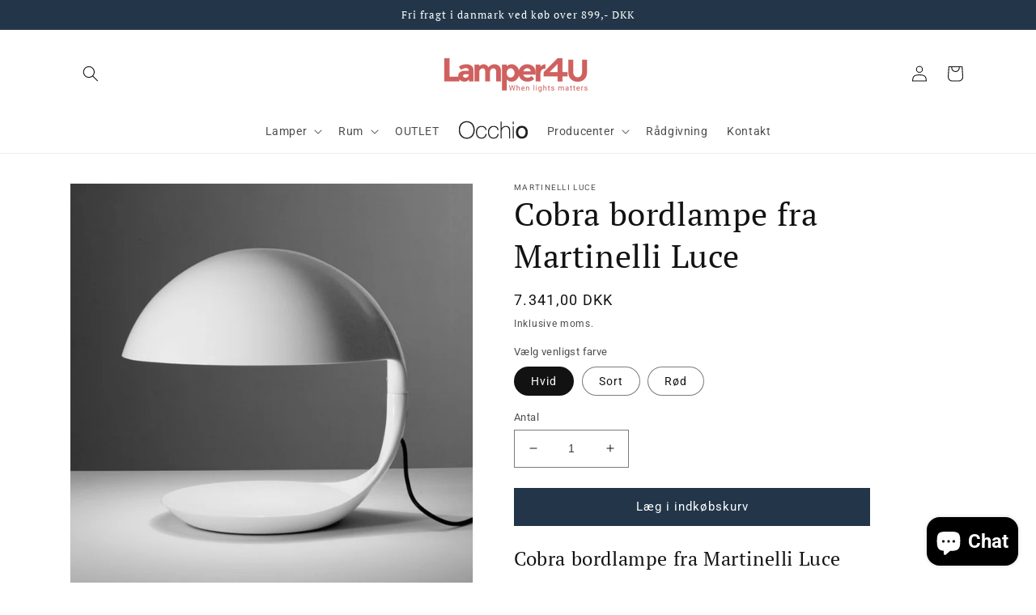

--- FILE ---
content_type: text/html; charset=utf-8
request_url: https://lamper4u.dk/products/cobra-bordlampe-martinelli-luce
body_size: 48894
content:
<!doctype html>
<html class="no-js" lang="da">
  <head>
  <!-- Google Tag Manager -->
<script>(function(w,d,s,l,i){w[l]=w[l]||[];w[l].push({'gtm.start':
new Date().getTime(),event:'gtm.js'});var f=d.getElementsByTagName(s)[0],
j=d.createElement(s),dl=l!='dataLayer'?'&l='+l:'';j.async=true;j.src=
'https://www.googletagmanager.com/gtm.js?id='+i+dl;f.parentNode.insertBefore(j,f);
})(window,document,'script','dataLayer','GTM-WFVRMRG');</script>
<!-- End Google Tag Manager -->
    
  <meta name="google-site-verification" content="QodMZTNxCV8t6AksRNN2gKHtCmXnYK3bozJ4JnChGN8" />
  <link rel="stylesheet" href="https://obscure-escarpment-2240.herokuapp.com/stylesheets/bcpo-front.css">
  <script>var bcpo_product={"id":7236175921347,"title":"Cobra bordlampe fra Martinelli Luce","handle":"cobra-bordlampe-martinelli-luce","description":"\u003ch2\u003eCobra bordlampe fra Martinelli Luce\u003c\/h2\u003e\n\u003cp\u003eDesignet af \u003cspan\u003eElio Martinelli i 1968.\u003c\/span\u003e\u003c\/p\u003e\n\u003cp\u003e\u003cspan\u003eCobralampen har en rund organisk form som straks vækker ens opmærksomhed.\u003c\/span\u003e\u003c\/p\u003e\n\u003cp\u003e\u003cspan\u003eCobralampen kan roteres 360 grader i armen og har udseende som en kobra slange.\u003c\/span\u003e\u003c\/p\u003e\n\u003cp\u003ePå 50 års dagen i 2018 har Martinelli udgivet den smukke røde farve med signeret underskrift.\u003c\/p\u003e\n\u003cp\u003eLampen fås tillige i sort og hvid.\u003c\/p\u003e\n\u003cp\u003eLampen giver et nedadrettet lys og er yderst velegnet som læselampe, sengebordslampe og skrivebordet på kontoret.\u003c\/p\u003e\n\u003cp\u003ePasser godt ind i de fleste hjem og med sit retro look henvender den sig også til det unge hjem.\u003c\/p\u003e\n\u003cp\u003eKontakt os gerne for mere information på mobil: 61652882 eller mail: \u003ca href=\"mailto:lamper4U@outlook.dk\"\u003elamper4U@outlook.dk\u003c\/a\u003e. \u003c\/p\u003e\n\u003chr\u003e\n\u003cp\u003eMateriale(r): Resin\u003c\/p\u003e\n\u003cp\u003eFarve(r): Hvid, sort eller rød\u003c\/p\u003e\n\u003cp\u003eHøjde: 40 cm\u003c\/p\u003e\n\u003cp\u003eDiameter: 40 cm\u003c\/p\u003e\n\u003cp\u003e\u003cspan\u003eLyskilde: E27 max 12W\u003c\/span\u003e\u003c\/p\u003e","published_at":"2022-04-25T12:22:53+02:00","created_at":"2022-04-25T12:22:53+02:00","vendor":"Martinelli Luce","type":"","tags":["LED","lighting","Martinelli Luce","table"],"price":734100,"price_min":734100,"price_max":1060400,"available":true,"price_varies":true,"compare_at_price":null,"compare_at_price_min":0,"compare_at_price_max":0,"compare_at_price_varies":false,"variants":[{"id":42216957444291,"title":"Hvid","option1":"Hvid","option2":null,"option3":null,"sku":"629","requires_shipping":true,"taxable":true,"featured_image":{"id":39752545960131,"product_id":7236175921347,"position":4,"created_at":"2022-10-21T18:22:44+02:00","updated_at":"2022-10-21T18:22:44+02:00","alt":"Cobra bordlampe Martinelli Luce","width":610,"height":610,"src":"\/\/lamper4u.dk\/cdn\/shop\/products\/cobra-hvid-bordlampe-martinelli-luce.w610.h610.fill.jpg?v=1666369364","variant_ids":[42216957444291]},"available":true,"name":"Cobra bordlampe fra Martinelli Luce - Hvid","public_title":"Hvid","options":["Hvid"],"price":734100,"weight":4000,"compare_at_price":null,"inventory_management":null,"barcode":null,"featured_media":{"alt":"Cobra bordlampe Martinelli Luce","id":32073922281667,"position":4,"preview_image":{"aspect_ratio":1.0,"height":610,"width":610,"src":"\/\/lamper4u.dk\/cdn\/shop\/products\/cobra-hvid-bordlampe-martinelli-luce.w610.h610.fill.jpg?v=1666369364"}},"requires_selling_plan":false,"selling_plan_allocations":[]},{"id":42216957477059,"title":"Sort","option1":"Sort","option2":null,"option3":null,"sku":"629\/NE","requires_shipping":true,"taxable":true,"featured_image":{"id":39752545861827,"product_id":7236175921347,"position":1,"created_at":"2022-10-21T18:22:44+02:00","updated_at":"2022-10-21T18:22:44+02:00","alt":"Cobra bordlampe Martinelli Luce","width":610,"height":610,"src":"\/\/lamper4u.dk\/cdn\/shop\/products\/cobra-sort-bordlampe-martinelli-luce-3.w610.h610.fill.jpg?v=1666369364","variant_ids":[42216957477059]},"available":true,"name":"Cobra bordlampe fra Martinelli Luce - Sort","public_title":"Sort","options":["Sort"],"price":978800,"weight":4000,"compare_at_price":null,"inventory_management":null,"barcode":null,"featured_media":{"alt":"Cobra bordlampe Martinelli Luce","id":32073922183363,"position":1,"preview_image":{"aspect_ratio":1.0,"height":610,"width":610,"src":"\/\/lamper4u.dk\/cdn\/shop\/products\/cobra-sort-bordlampe-martinelli-luce-3.w610.h610.fill.jpg?v=1666369364"}},"requires_selling_plan":false,"selling_plan_allocations":[]},{"id":42216957509827,"title":"Rød","option1":"Rød","option2":null,"option3":null,"sku":"629\/RO","requires_shipping":true,"taxable":true,"featured_image":{"id":39752545927363,"product_id":7236175921347,"position":3,"created_at":"2022-10-21T18:22:44+02:00","updated_at":"2022-10-21T18:22:44+02:00","alt":"Cobra bordlampe Martinelli Luce","width":610,"height":610,"src":"\/\/lamper4u.dk\/cdn\/shop\/products\/cobra-bordlampe-roed-martinelli-luce.w610.h610.fill.jpg?v=1666369364","variant_ids":[42216957509827]},"available":true,"name":"Cobra bordlampe fra Martinelli Luce - Rød","public_title":"Rød","options":["Rød"],"price":1060400,"weight":4000,"compare_at_price":null,"inventory_management":null,"barcode":null,"featured_media":{"alt":"Cobra bordlampe Martinelli Luce","id":32073922248899,"position":3,"preview_image":{"aspect_ratio":1.0,"height":610,"width":610,"src":"\/\/lamper4u.dk\/cdn\/shop\/products\/cobra-bordlampe-roed-martinelli-luce.w610.h610.fill.jpg?v=1666369364"}},"requires_selling_plan":false,"selling_plan_allocations":[]}],"images":["\/\/lamper4u.dk\/cdn\/shop\/products\/cobra-sort-bordlampe-martinelli-luce-3.w610.h610.fill.jpg?v=1666369364","\/\/lamper4u.dk\/cdn\/shop\/products\/cobra-table-lamp-by-elio-martinelli-for-martinelli-luce_6367.jpg?v=1666369364","\/\/lamper4u.dk\/cdn\/shop\/products\/cobra-bordlampe-roed-martinelli-luce.w610.h610.fill.jpg?v=1666369364","\/\/lamper4u.dk\/cdn\/shop\/products\/cobra-hvid-bordlampe-martinelli-luce.w610.h610.fill.jpg?v=1666369364","\/\/lamper4u.dk\/cdn\/shop\/products\/cobra-sort-bordlampe-martinelli-luce-4.w610.h610.fill.jpg?v=1666369364","\/\/lamper4u.dk\/cdn\/shop\/products\/cobra-sort-bordlampe-martinelli-luce.w610.h610.fill.jpg?v=1666369364","\/\/lamper4u.dk\/cdn\/shop\/products\/cobra-sort-bordlampe-martinelli-luce-1.w610.h610.fill.jpg?v=1666369364","\/\/lamper4u.dk\/cdn\/shop\/products\/629-cobra-f-mod-d.jpg?v=1666369364","\/\/lamper4u.dk\/cdn\/shop\/products\/none_1200x1200-id987996-b7fafe8a746a1972dcb6978e25ad7f87.jpg?v=1666369364","\/\/lamper4u.dk\/cdn\/shop\/products\/modern_table_lamp_cobra.jpg?v=1666369364"],"featured_image":"\/\/lamper4u.dk\/cdn\/shop\/products\/cobra-sort-bordlampe-martinelli-luce-3.w610.h610.fill.jpg?v=1666369364","options":["Vælg venligst farve"],"media":[{"alt":"Cobra bordlampe Martinelli Luce","id":32073922183363,"position":1,"preview_image":{"aspect_ratio":1.0,"height":610,"width":610,"src":"\/\/lamper4u.dk\/cdn\/shop\/products\/cobra-sort-bordlampe-martinelli-luce-3.w610.h610.fill.jpg?v=1666369364"},"aspect_ratio":1.0,"height":610,"media_type":"image","src":"\/\/lamper4u.dk\/cdn\/shop\/products\/cobra-sort-bordlampe-martinelli-luce-3.w610.h610.fill.jpg?v=1666369364","width":610},{"alt":"Cobra bordlampe Martinelli Luce","id":32073922216131,"position":2,"preview_image":{"aspect_ratio":1.081,"height":740,"width":800,"src":"\/\/lamper4u.dk\/cdn\/shop\/products\/cobra-table-lamp-by-elio-martinelli-for-martinelli-luce_6367.jpg?v=1666369364"},"aspect_ratio":1.081,"height":740,"media_type":"image","src":"\/\/lamper4u.dk\/cdn\/shop\/products\/cobra-table-lamp-by-elio-martinelli-for-martinelli-luce_6367.jpg?v=1666369364","width":800},{"alt":"Cobra bordlampe Martinelli Luce","id":32073922248899,"position":3,"preview_image":{"aspect_ratio":1.0,"height":610,"width":610,"src":"\/\/lamper4u.dk\/cdn\/shop\/products\/cobra-bordlampe-roed-martinelli-luce.w610.h610.fill.jpg?v=1666369364"},"aspect_ratio":1.0,"height":610,"media_type":"image","src":"\/\/lamper4u.dk\/cdn\/shop\/products\/cobra-bordlampe-roed-martinelli-luce.w610.h610.fill.jpg?v=1666369364","width":610},{"alt":"Cobra bordlampe Martinelli Luce","id":32073922281667,"position":4,"preview_image":{"aspect_ratio":1.0,"height":610,"width":610,"src":"\/\/lamper4u.dk\/cdn\/shop\/products\/cobra-hvid-bordlampe-martinelli-luce.w610.h610.fill.jpg?v=1666369364"},"aspect_ratio":1.0,"height":610,"media_type":"image","src":"\/\/lamper4u.dk\/cdn\/shop\/products\/cobra-hvid-bordlampe-martinelli-luce.w610.h610.fill.jpg?v=1666369364","width":610},{"alt":"Cobra bordlampe Martinelli Luce","id":32073922314435,"position":5,"preview_image":{"aspect_ratio":1.0,"height":610,"width":610,"src":"\/\/lamper4u.dk\/cdn\/shop\/products\/cobra-sort-bordlampe-martinelli-luce-4.w610.h610.fill.jpg?v=1666369364"},"aspect_ratio":1.0,"height":610,"media_type":"image","src":"\/\/lamper4u.dk\/cdn\/shop\/products\/cobra-sort-bordlampe-martinelli-luce-4.w610.h610.fill.jpg?v=1666369364","width":610},{"alt":"Cobra bordlampe Martinelli Luce","id":32073922347203,"position":6,"preview_image":{"aspect_ratio":1.0,"height":610,"width":610,"src":"\/\/lamper4u.dk\/cdn\/shop\/products\/cobra-sort-bordlampe-martinelli-luce.w610.h610.fill.jpg?v=1666369364"},"aspect_ratio":1.0,"height":610,"media_type":"image","src":"\/\/lamper4u.dk\/cdn\/shop\/products\/cobra-sort-bordlampe-martinelli-luce.w610.h610.fill.jpg?v=1666369364","width":610},{"alt":"Cobra bordlampe Martinelli Luce","id":32073922379971,"position":7,"preview_image":{"aspect_ratio":1.0,"height":610,"width":610,"src":"\/\/lamper4u.dk\/cdn\/shop\/products\/cobra-sort-bordlampe-martinelli-luce-1.w610.h610.fill.jpg?v=1666369364"},"aspect_ratio":1.0,"height":610,"media_type":"image","src":"\/\/lamper4u.dk\/cdn\/shop\/products\/cobra-sort-bordlampe-martinelli-luce-1.w610.h610.fill.jpg?v=1666369364","width":610},{"alt":"Cobra bordlampe Martinelli Luce","id":32073922412739,"position":8,"preview_image":{"aspect_ratio":1.739,"height":460,"width":800,"src":"\/\/lamper4u.dk\/cdn\/shop\/products\/629-cobra-f-mod-d.jpg?v=1666369364"},"aspect_ratio":1.739,"height":460,"media_type":"image","src":"\/\/lamper4u.dk\/cdn\/shop\/products\/629-cobra-f-mod-d.jpg?v=1666369364","width":800},{"alt":"Cobra bordlampe Martinelli Luce","id":32073922445507,"position":9,"preview_image":{"aspect_ratio":1.0,"height":800,"width":800,"src":"\/\/lamper4u.dk\/cdn\/shop\/products\/none_1200x1200-id987996-b7fafe8a746a1972dcb6978e25ad7f87.jpg?v=1666369364"},"aspect_ratio":1.0,"height":800,"media_type":"image","src":"\/\/lamper4u.dk\/cdn\/shop\/products\/none_1200x1200-id987996-b7fafe8a746a1972dcb6978e25ad7f87.jpg?v=1666369364","width":800},{"alt":"Cobra bordlampe Martinelli Luce","id":32073922478275,"position":10,"preview_image":{"aspect_ratio":0.994,"height":805,"width":800,"src":"\/\/lamper4u.dk\/cdn\/shop\/products\/modern_table_lamp_cobra.jpg?v=1666369364"},"aspect_ratio":0.994,"height":805,"media_type":"image","src":"\/\/lamper4u.dk\/cdn\/shop\/products\/modern_table_lamp_cobra.jpg?v=1666369364","width":800}],"requires_selling_plan":false,"selling_plan_groups":[],"content":"\u003ch2\u003eCobra bordlampe fra Martinelli Luce\u003c\/h2\u003e\n\u003cp\u003eDesignet af \u003cspan\u003eElio Martinelli i 1968.\u003c\/span\u003e\u003c\/p\u003e\n\u003cp\u003e\u003cspan\u003eCobralampen har en rund organisk form som straks vækker ens opmærksomhed.\u003c\/span\u003e\u003c\/p\u003e\n\u003cp\u003e\u003cspan\u003eCobralampen kan roteres 360 grader i armen og har udseende som en kobra slange.\u003c\/span\u003e\u003c\/p\u003e\n\u003cp\u003ePå 50 års dagen i 2018 har Martinelli udgivet den smukke røde farve med signeret underskrift.\u003c\/p\u003e\n\u003cp\u003eLampen fås tillige i sort og hvid.\u003c\/p\u003e\n\u003cp\u003eLampen giver et nedadrettet lys og er yderst velegnet som læselampe, sengebordslampe og skrivebordet på kontoret.\u003c\/p\u003e\n\u003cp\u003ePasser godt ind i de fleste hjem og med sit retro look henvender den sig også til det unge hjem.\u003c\/p\u003e\n\u003cp\u003eKontakt os gerne for mere information på mobil: 61652882 eller mail: \u003ca href=\"mailto:lamper4U@outlook.dk\"\u003elamper4U@outlook.dk\u003c\/a\u003e. \u003c\/p\u003e\n\u003chr\u003e\n\u003cp\u003eMateriale(r): Resin\u003c\/p\u003e\n\u003cp\u003eFarve(r): Hvid, sort eller rød\u003c\/p\u003e\n\u003cp\u003eHøjde: 40 cm\u003c\/p\u003e\n\u003cp\u003eDiameter: 40 cm\u003c\/p\u003e\n\u003cp\u003e\u003cspan\u003eLyskilde: E27 max 12W\u003c\/span\u003e\u003c\/p\u003e"};  var bcpo_settings={"fallback":"default","auto_select":"on","load_main_image":"on","replaceImage":"on","border_style":"round","tooltips":"show","sold_out_style":"transparent","theme":"light","jumbo_colors":"medium","jumbo_images":"medium","circle_swatches":"","inventory_style":"amazon","override_ajax":"on","add_price_addons":"on","theme2":"off","money_format2":"{{amount_with_comma_separator}} DKK","money_format_without_currency":"{{amount_with_comma_separator}} kr","show_currency":"off","global_auto_image_options":"","global_color_options":"","global_colors":[{"key":"","value":"ecf42f"}],"shop_currency":"DKK"};var inventory_quantity = [];inventory_quantity.push(0);inventory_quantity.push(0);inventory_quantity.push(0);if(bcpo_product) { for (var i = 0; i < bcpo_product.variants.length; i += 1) { bcpo_product.variants[i].inventory_quantity = inventory_quantity[i]; }}window.bcpo = window.bcpo || {}; bcpo.cart = {"note":null,"attributes":{},"original_total_price":0,"total_price":0,"total_discount":0,"total_weight":0.0,"item_count":0,"items":[],"requires_shipping":false,"currency":"DKK","items_subtotal_price":0,"cart_level_discount_applications":[],"checkout_charge_amount":0}; bcpo.ogFormData = FormData;</script>
    <meta charset="utf-8">
    <meta http-equiv="X-UA-Compatible" content="IE=edge">
    <meta name="viewport" content="width=device-width,initial-scale=1">
    <meta name="theme-color" content="">
    <link rel="canonical" href="https://lamper4u.dk/products/cobra-bordlampe-martinelli-luce">
    <link rel="preconnect" href="https://cdn.shopify.com" crossorigin><link rel="preconnect" href="https://fonts.shopifycdn.com" crossorigin><title>
      Cobra bordlampe Martinelli Luce. Køb den hos Lamper 4U.
 &ndash; Lamper4u</title>

    
      <meta name="description" content="Cobra bordlampe fra Martinelli Luce. En smuk bordlampe designet i 1968. Fås i 3 farver. Ideel som sengebordslampe eller på skrivebordet.">
    

    

<meta property="og:site_name" content="Lamper4u">
<meta property="og:url" content="https://lamper4u.dk/products/cobra-bordlampe-martinelli-luce">
<meta property="og:title" content="Cobra bordlampe Martinelli Luce. Køb den hos Lamper 4U.">
<meta property="og:type" content="product">
<meta property="og:description" content="Cobra bordlampe fra Martinelli Luce. En smuk bordlampe designet i 1968. Fås i 3 farver. Ideel som sengebordslampe eller på skrivebordet."><meta property="og:image" content="http://lamper4u.dk/cdn/shop/products/cobra-sort-bordlampe-martinelli-luce-3.w610.h610.fill.jpg?v=1666369364">
  <meta property="og:image:secure_url" content="https://lamper4u.dk/cdn/shop/products/cobra-sort-bordlampe-martinelli-luce-3.w610.h610.fill.jpg?v=1666369364">
  <meta property="og:image:width" content="610">
  <meta property="og:image:height" content="610"><meta property="og:price:amount" content="7.341,00">
  <meta property="og:price:currency" content="DKK"><meta name="twitter:card" content="summary_large_image">
<meta name="twitter:title" content="Cobra bordlampe Martinelli Luce. Køb den hos Lamper 4U.">
<meta name="twitter:description" content="Cobra bordlampe fra Martinelli Luce. En smuk bordlampe designet i 1968. Fås i 3 farver. Ideel som sengebordslampe eller på skrivebordet.">


    <script src="//lamper4u.dk/cdn/shop/t/2/assets/global.js?v=7617883005332406541712145371" defer="defer"></script>
    <script src="//lamper4u.dk/cdn/shop/t/2/assets/generaxion.js?v=165103676506977646601657803150" defer="defer"></script>
    <script>window.performance && window.performance.mark && window.performance.mark('shopify.content_for_header.start');</script><meta name="google-site-verification" content="KsJzIlXfIHtvMNyrpCoFeurJHsgiy13-C8Q7MV5wpDU">
<meta id="shopify-digital-wallet" name="shopify-digital-wallet" content="/58237518019/digital_wallets/dialog">
<meta name="shopify-checkout-api-token" content="4406467edca0f8bcdc0e0c95977a5fa8">
<link rel="alternate" type="application/json+oembed" href="https://lamper4u.dk/products/cobra-bordlampe-martinelli-luce.oembed">
<script async="async" src="/checkouts/internal/preloads.js?locale=da-DK"></script>
<link rel="preconnect" href="https://shop.app" crossorigin="anonymous">
<script async="async" src="https://shop.app/checkouts/internal/preloads.js?locale=da-DK&shop_id=58237518019" crossorigin="anonymous"></script>
<script id="apple-pay-shop-capabilities" type="application/json">{"shopId":58237518019,"countryCode":"DK","currencyCode":"DKK","merchantCapabilities":["supports3DS"],"merchantId":"gid:\/\/shopify\/Shop\/58237518019","merchantName":"Lamper4u","requiredBillingContactFields":["postalAddress","email","phone"],"requiredShippingContactFields":["postalAddress","email","phone"],"shippingType":"shipping","supportedNetworks":["visa","maestro","masterCard","amex"],"total":{"type":"pending","label":"Lamper4u","amount":"1.00"},"shopifyPaymentsEnabled":true,"supportsSubscriptions":true}</script>
<script id="shopify-features" type="application/json">{"accessToken":"4406467edca0f8bcdc0e0c95977a5fa8","betas":["rich-media-storefront-analytics"],"domain":"lamper4u.dk","predictiveSearch":true,"shopId":58237518019,"locale":"da"}</script>
<script>var Shopify = Shopify || {};
Shopify.shop = "lamper4u.myshopify.com";
Shopify.locale = "da";
Shopify.currency = {"active":"DKK","rate":"1.0"};
Shopify.country = "DK";
Shopify.theme = {"name":"Dawn","id":129873641667,"schema_name":"Dawn","schema_version":"5.0.0","theme_store_id":887,"role":"main"};
Shopify.theme.handle = "null";
Shopify.theme.style = {"id":null,"handle":null};
Shopify.cdnHost = "lamper4u.dk/cdn";
Shopify.routes = Shopify.routes || {};
Shopify.routes.root = "/";</script>
<script type="module">!function(o){(o.Shopify=o.Shopify||{}).modules=!0}(window);</script>
<script>!function(o){function n(){var o=[];function n(){o.push(Array.prototype.slice.apply(arguments))}return n.q=o,n}var t=o.Shopify=o.Shopify||{};t.loadFeatures=n(),t.autoloadFeatures=n()}(window);</script>
<script>
  window.ShopifyPay = window.ShopifyPay || {};
  window.ShopifyPay.apiHost = "shop.app\/pay";
  window.ShopifyPay.redirectState = null;
</script>
<script id="shop-js-analytics" type="application/json">{"pageType":"product"}</script>
<script defer="defer" async type="module" src="//lamper4u.dk/cdn/shopifycloud/shop-js/modules/v2/client.init-shop-cart-sync_ByjAFD2B.da.esm.js"></script>
<script defer="defer" async type="module" src="//lamper4u.dk/cdn/shopifycloud/shop-js/modules/v2/chunk.common_D-UimmQe.esm.js"></script>
<script defer="defer" async type="module" src="//lamper4u.dk/cdn/shopifycloud/shop-js/modules/v2/chunk.modal_C_zrfWbZ.esm.js"></script>
<script type="module">
  await import("//lamper4u.dk/cdn/shopifycloud/shop-js/modules/v2/client.init-shop-cart-sync_ByjAFD2B.da.esm.js");
await import("//lamper4u.dk/cdn/shopifycloud/shop-js/modules/v2/chunk.common_D-UimmQe.esm.js");
await import("//lamper4u.dk/cdn/shopifycloud/shop-js/modules/v2/chunk.modal_C_zrfWbZ.esm.js");

  window.Shopify.SignInWithShop?.initShopCartSync?.({"fedCMEnabled":true,"windoidEnabled":true});

</script>
<script>
  window.Shopify = window.Shopify || {};
  if (!window.Shopify.featureAssets) window.Shopify.featureAssets = {};
  window.Shopify.featureAssets['shop-js'] = {"shop-cart-sync":["modules/v2/client.shop-cart-sync_qz5uXrN8.da.esm.js","modules/v2/chunk.common_D-UimmQe.esm.js","modules/v2/chunk.modal_C_zrfWbZ.esm.js"],"init-fed-cm":["modules/v2/client.init-fed-cm_D_N3sqvD.da.esm.js","modules/v2/chunk.common_D-UimmQe.esm.js","modules/v2/chunk.modal_C_zrfWbZ.esm.js"],"shop-cash-offers":["modules/v2/client.shop-cash-offers_DhVW52AO.da.esm.js","modules/v2/chunk.common_D-UimmQe.esm.js","modules/v2/chunk.modal_C_zrfWbZ.esm.js"],"shop-login-button":["modules/v2/client.shop-login-button_Bz65kmm8.da.esm.js","modules/v2/chunk.common_D-UimmQe.esm.js","modules/v2/chunk.modal_C_zrfWbZ.esm.js"],"pay-button":["modules/v2/client.pay-button_DnrmL6jh.da.esm.js","modules/v2/chunk.common_D-UimmQe.esm.js","modules/v2/chunk.modal_C_zrfWbZ.esm.js"],"shop-button":["modules/v2/client.shop-button_DB0cg2eC.da.esm.js","modules/v2/chunk.common_D-UimmQe.esm.js","modules/v2/chunk.modal_C_zrfWbZ.esm.js"],"avatar":["modules/v2/client.avatar_BTnouDA3.da.esm.js"],"init-windoid":["modules/v2/client.init-windoid_Chj1FYNy.da.esm.js","modules/v2/chunk.common_D-UimmQe.esm.js","modules/v2/chunk.modal_C_zrfWbZ.esm.js"],"init-shop-for-new-customer-accounts":["modules/v2/client.init-shop-for-new-customer-accounts_uX0xi2qL.da.esm.js","modules/v2/client.shop-login-button_Bz65kmm8.da.esm.js","modules/v2/chunk.common_D-UimmQe.esm.js","modules/v2/chunk.modal_C_zrfWbZ.esm.js"],"init-shop-email-lookup-coordinator":["modules/v2/client.init-shop-email-lookup-coordinator_DwZPtK8d.da.esm.js","modules/v2/chunk.common_D-UimmQe.esm.js","modules/v2/chunk.modal_C_zrfWbZ.esm.js"],"init-shop-cart-sync":["modules/v2/client.init-shop-cart-sync_ByjAFD2B.da.esm.js","modules/v2/chunk.common_D-UimmQe.esm.js","modules/v2/chunk.modal_C_zrfWbZ.esm.js"],"shop-toast-manager":["modules/v2/client.shop-toast-manager_BMA2g2Ij.da.esm.js","modules/v2/chunk.common_D-UimmQe.esm.js","modules/v2/chunk.modal_C_zrfWbZ.esm.js"],"init-customer-accounts":["modules/v2/client.init-customer-accounts_Ke9RQP0f.da.esm.js","modules/v2/client.shop-login-button_Bz65kmm8.da.esm.js","modules/v2/chunk.common_D-UimmQe.esm.js","modules/v2/chunk.modal_C_zrfWbZ.esm.js"],"init-customer-accounts-sign-up":["modules/v2/client.init-customer-accounts-sign-up_D7dx6-OC.da.esm.js","modules/v2/client.shop-login-button_Bz65kmm8.da.esm.js","modules/v2/chunk.common_D-UimmQe.esm.js","modules/v2/chunk.modal_C_zrfWbZ.esm.js"],"shop-follow-button":["modules/v2/client.shop-follow-button_DEtekCxG.da.esm.js","modules/v2/chunk.common_D-UimmQe.esm.js","modules/v2/chunk.modal_C_zrfWbZ.esm.js"],"checkout-modal":["modules/v2/client.checkout-modal_HipNIzHn.da.esm.js","modules/v2/chunk.common_D-UimmQe.esm.js","modules/v2/chunk.modal_C_zrfWbZ.esm.js"],"shop-login":["modules/v2/client.shop-login_CMPbvEnf.da.esm.js","modules/v2/chunk.common_D-UimmQe.esm.js","modules/v2/chunk.modal_C_zrfWbZ.esm.js"],"lead-capture":["modules/v2/client.lead-capture_COiqWsoF.da.esm.js","modules/v2/chunk.common_D-UimmQe.esm.js","modules/v2/chunk.modal_C_zrfWbZ.esm.js"],"payment-terms":["modules/v2/client.payment-terms_BSW28YRI.da.esm.js","modules/v2/chunk.common_D-UimmQe.esm.js","modules/v2/chunk.modal_C_zrfWbZ.esm.js"]};
</script>
<script id="__st">var __st={"a":58237518019,"offset":3600,"reqid":"6112f3d3-0213-4521-9c5a-c352bf17a2a0-1769212076","pageurl":"lamper4u.dk\/products\/cobra-bordlampe-martinelli-luce","u":"ff0f2cb9dda1","p":"product","rtyp":"product","rid":7236175921347};</script>
<script>window.ShopifyPaypalV4VisibilityTracking = true;</script>
<script id="captcha-bootstrap">!function(){'use strict';const t='contact',e='account',n='new_comment',o=[[t,t],['blogs',n],['comments',n],[t,'customer']],c=[[e,'customer_login'],[e,'guest_login'],[e,'recover_customer_password'],[e,'create_customer']],r=t=>t.map((([t,e])=>`form[action*='/${t}']:not([data-nocaptcha='true']) input[name='form_type'][value='${e}']`)).join(','),a=t=>()=>t?[...document.querySelectorAll(t)].map((t=>t.form)):[];function s(){const t=[...o],e=r(t);return a(e)}const i='password',u='form_key',d=['recaptcha-v3-token','g-recaptcha-response','h-captcha-response',i],f=()=>{try{return window.sessionStorage}catch{return}},m='__shopify_v',_=t=>t.elements[u];function p(t,e,n=!1){try{const o=window.sessionStorage,c=JSON.parse(o.getItem(e)),{data:r}=function(t){const{data:e,action:n}=t;return t[m]||n?{data:e,action:n}:{data:t,action:n}}(c);for(const[e,n]of Object.entries(r))t.elements[e]&&(t.elements[e].value=n);n&&o.removeItem(e)}catch(o){console.error('form repopulation failed',{error:o})}}const l='form_type',E='cptcha';function T(t){t.dataset[E]=!0}const w=window,h=w.document,L='Shopify',v='ce_forms',y='captcha';let A=!1;((t,e)=>{const n=(g='f06e6c50-85a8-45c8-87d0-21a2b65856fe',I='https://cdn.shopify.com/shopifycloud/storefront-forms-hcaptcha/ce_storefront_forms_captcha_hcaptcha.v1.5.2.iife.js',D={infoText:'Beskyttet af hCaptcha',privacyText:'Beskyttelse af persondata',termsText:'Vilkår'},(t,e,n)=>{const o=w[L][v],c=o.bindForm;if(c)return c(t,g,e,D).then(n);var r;o.q.push([[t,g,e,D],n]),r=I,A||(h.body.append(Object.assign(h.createElement('script'),{id:'captcha-provider',async:!0,src:r})),A=!0)});var g,I,D;w[L]=w[L]||{},w[L][v]=w[L][v]||{},w[L][v].q=[],w[L][y]=w[L][y]||{},w[L][y].protect=function(t,e){n(t,void 0,e),T(t)},Object.freeze(w[L][y]),function(t,e,n,w,h,L){const[v,y,A,g]=function(t,e,n){const i=e?o:[],u=t?c:[],d=[...i,...u],f=r(d),m=r(i),_=r(d.filter((([t,e])=>n.includes(e))));return[a(f),a(m),a(_),s()]}(w,h,L),I=t=>{const e=t.target;return e instanceof HTMLFormElement?e:e&&e.form},D=t=>v().includes(t);t.addEventListener('submit',(t=>{const e=I(t);if(!e)return;const n=D(e)&&!e.dataset.hcaptchaBound&&!e.dataset.recaptchaBound,o=_(e),c=g().includes(e)&&(!o||!o.value);(n||c)&&t.preventDefault(),c&&!n&&(function(t){try{if(!f())return;!function(t){const e=f();if(!e)return;const n=_(t);if(!n)return;const o=n.value;o&&e.removeItem(o)}(t);const e=Array.from(Array(32),(()=>Math.random().toString(36)[2])).join('');!function(t,e){_(t)||t.append(Object.assign(document.createElement('input'),{type:'hidden',name:u})),t.elements[u].value=e}(t,e),function(t,e){const n=f();if(!n)return;const o=[...t.querySelectorAll(`input[type='${i}']`)].map((({name:t})=>t)),c=[...d,...o],r={};for(const[a,s]of new FormData(t).entries())c.includes(a)||(r[a]=s);n.setItem(e,JSON.stringify({[m]:1,action:t.action,data:r}))}(t,e)}catch(e){console.error('failed to persist form',e)}}(e),e.submit())}));const S=(t,e)=>{t&&!t.dataset[E]&&(n(t,e.some((e=>e===t))),T(t))};for(const o of['focusin','change'])t.addEventListener(o,(t=>{const e=I(t);D(e)&&S(e,y())}));const B=e.get('form_key'),M=e.get(l),P=B&&M;t.addEventListener('DOMContentLoaded',(()=>{const t=y();if(P)for(const e of t)e.elements[l].value===M&&p(e,B);[...new Set([...A(),...v().filter((t=>'true'===t.dataset.shopifyCaptcha))])].forEach((e=>S(e,t)))}))}(h,new URLSearchParams(w.location.search),n,t,e,['guest_login'])})(!0,!0)}();</script>
<script integrity="sha256-4kQ18oKyAcykRKYeNunJcIwy7WH5gtpwJnB7kiuLZ1E=" data-source-attribution="shopify.loadfeatures" defer="defer" src="//lamper4u.dk/cdn/shopifycloud/storefront/assets/storefront/load_feature-a0a9edcb.js" crossorigin="anonymous"></script>
<script crossorigin="anonymous" defer="defer" src="//lamper4u.dk/cdn/shopifycloud/storefront/assets/shopify_pay/storefront-65b4c6d7.js?v=20250812"></script>
<script data-source-attribution="shopify.dynamic_checkout.dynamic.init">var Shopify=Shopify||{};Shopify.PaymentButton=Shopify.PaymentButton||{isStorefrontPortableWallets:!0,init:function(){window.Shopify.PaymentButton.init=function(){};var t=document.createElement("script");t.src="https://lamper4u.dk/cdn/shopifycloud/portable-wallets/latest/portable-wallets.da.js",t.type="module",document.head.appendChild(t)}};
</script>
<script data-source-attribution="shopify.dynamic_checkout.buyer_consent">
  function portableWalletsHideBuyerConsent(e){var t=document.getElementById("shopify-buyer-consent"),n=document.getElementById("shopify-subscription-policy-button");t&&n&&(t.classList.add("hidden"),t.setAttribute("aria-hidden","true"),n.removeEventListener("click",e))}function portableWalletsShowBuyerConsent(e){var t=document.getElementById("shopify-buyer-consent"),n=document.getElementById("shopify-subscription-policy-button");t&&n&&(t.classList.remove("hidden"),t.removeAttribute("aria-hidden"),n.addEventListener("click",e))}window.Shopify?.PaymentButton&&(window.Shopify.PaymentButton.hideBuyerConsent=portableWalletsHideBuyerConsent,window.Shopify.PaymentButton.showBuyerConsent=portableWalletsShowBuyerConsent);
</script>
<script data-source-attribution="shopify.dynamic_checkout.cart.bootstrap">document.addEventListener("DOMContentLoaded",(function(){function t(){return document.querySelector("shopify-accelerated-checkout-cart, shopify-accelerated-checkout")}if(t())Shopify.PaymentButton.init();else{new MutationObserver((function(e,n){t()&&(Shopify.PaymentButton.init(),n.disconnect())})).observe(document.body,{childList:!0,subtree:!0})}}));
</script>
<link id="shopify-accelerated-checkout-styles" rel="stylesheet" media="screen" href="https://lamper4u.dk/cdn/shopifycloud/portable-wallets/latest/accelerated-checkout-backwards-compat.css" crossorigin="anonymous">
<style id="shopify-accelerated-checkout-cart">
        #shopify-buyer-consent {
  margin-top: 1em;
  display: inline-block;
  width: 100%;
}

#shopify-buyer-consent.hidden {
  display: none;
}

#shopify-subscription-policy-button {
  background: none;
  border: none;
  padding: 0;
  text-decoration: underline;
  font-size: inherit;
  cursor: pointer;
}

#shopify-subscription-policy-button::before {
  box-shadow: none;
}

      </style>
<script id="sections-script" data-sections="product-recommendations,header,footer" defer="defer" src="//lamper4u.dk/cdn/shop/t/2/compiled_assets/scripts.js?v=7127"></script>
<script>window.performance && window.performance.mark && window.performance.mark('shopify.content_for_header.end');</script>
  <script id="vopo-head">(function () { if (((document.documentElement.innerHTML.includes('asyncLoad') && !document.documentElement.innerHTML.includes('\\/obscure' + '-escarpment-2240')) || (window.bcpo && bcpo.disabled)) && !window.location.href.match(/[&?]yesbcpo/)) return; var script = document.createElement('script'); script.src = "https://obscure-escarpment-2240.herokuapp.com/js/best_custom_product_options.js?shop=lamper4u.myshopify.com"; var vopoHead = document.getElementById('vopo-head'); vopoHead.parentNode.insertBefore(script, vopoHead); })();</script>

    <style data-shopify>
      @font-face {
  font-family: Roboto;
  font-weight: 400;
  font-style: normal;
  font-display: swap;
  src: url("//lamper4u.dk/cdn/fonts/roboto/roboto_n4.2019d890f07b1852f56ce63ba45b2db45d852cba.woff2") format("woff2"),
       url("//lamper4u.dk/cdn/fonts/roboto/roboto_n4.238690e0007583582327135619c5f7971652fa9d.woff") format("woff");
}

      @font-face {
  font-family: Roboto;
  font-weight: 700;
  font-style: normal;
  font-display: swap;
  src: url("//lamper4u.dk/cdn/fonts/roboto/roboto_n7.f38007a10afbbde8976c4056bfe890710d51dec2.woff2") format("woff2"),
       url("//lamper4u.dk/cdn/fonts/roboto/roboto_n7.94bfdd3e80c7be00e128703d245c207769d763f9.woff") format("woff");
}

      @font-face {
  font-family: Roboto;
  font-weight: 400;
  font-style: italic;
  font-display: swap;
  src: url("//lamper4u.dk/cdn/fonts/roboto/roboto_i4.57ce898ccda22ee84f49e6b57ae302250655e2d4.woff2") format("woff2"),
       url("//lamper4u.dk/cdn/fonts/roboto/roboto_i4.b21f3bd061cbcb83b824ae8c7671a82587b264bf.woff") format("woff");
}

      @font-face {
  font-family: Roboto;
  font-weight: 700;
  font-style: italic;
  font-display: swap;
  src: url("//lamper4u.dk/cdn/fonts/roboto/roboto_i7.7ccaf9410746f2c53340607c42c43f90a9005937.woff2") format("woff2"),
       url("//lamper4u.dk/cdn/fonts/roboto/roboto_i7.49ec21cdd7148292bffea74c62c0df6e93551516.woff") format("woff");
}

      @font-face {
  font-family: "PT Serif";
  font-weight: 400;
  font-style: normal;
  font-display: swap;
  src: url("//lamper4u.dk/cdn/fonts/pt_serif/ptserif_n4.5dc26655329dc6264a046fc444eea109ea514d3d.woff2") format("woff2"),
       url("//lamper4u.dk/cdn/fonts/pt_serif/ptserif_n4.1549d2c00b7c71aa534c98bf662cdf9b8ae01b92.woff") format("woff");
}


      :root {
        --font-body-family: Roboto, sans-serif;
        --font-body-style: normal;
        --font-body-weight: 400;
        --font-body-weight-bold: 700;

        --font-heading-family: "PT Serif", serif;
        --font-heading-style: normal;
        --font-heading-weight: 400;

        --font-body-scale: 1.0;
        --font-heading-scale: 1.0;

        --color-base-text: 18, 18, 18;
        --color-shadow: 18, 18, 18;
        --color-base-background-1: 255, 255, 255;
        --color-base-background-2: 250, 241, 233;
        --color-base-solid-button-labels: 255, 255, 255;
        --color-base-outline-button-labels: 35, 54, 73;
        --color-base-accent-1: 35, 54, 73;
        --color-base-accent-2: 35, 54, 73;
        --payment-terms-background-color: #ffffff;

        --gradient-base-background-1: #ffffff;
        --gradient-base-background-2: #faf1e9;
        --gradient-base-accent-1: #233649;
        --gradient-base-accent-2: #233649;

        --media-padding: px;
        --media-border-opacity: 0.05;
        --media-border-width: 1px;
        --media-radius: 0px;
        --media-shadow-opacity: 0.0;
        --media-shadow-horizontal-offset: 0px;
        --media-shadow-vertical-offset: 4px;
        --media-shadow-blur-radius: 5px;

        --page-width: 120rem;
        --page-width-margin: 0rem;

        --card-image-padding: 0.0rem;
        --card-corner-radius: 0.0rem;
        --card-text-alignment: left;
        --card-border-width: 0.0rem;
        --card-border-opacity: 0.1;
        --card-shadow-opacity: 0.0;
        --card-shadow-horizontal-offset: 0.0rem;
        --card-shadow-vertical-offset: 0.4rem;
        --card-shadow-blur-radius: 0.5rem;

        --badge-corner-radius: 4.0rem;

        --popup-border-width: 1px;
        --popup-border-opacity: 0.1;
        --popup-corner-radius: 0px;
        --popup-shadow-opacity: 0.0;
        --popup-shadow-horizontal-offset: 0px;
        --popup-shadow-vertical-offset: 4px;
        --popup-shadow-blur-radius: 5px;

        --drawer-border-width: 1px;
        --drawer-border-opacity: 0.1;
        --drawer-shadow-opacity: 0.0;
        --drawer-shadow-horizontal-offset: 0px;
        --drawer-shadow-vertical-offset: 4px;
        --drawer-shadow-blur-radius: 5px;

        --spacing-sections-desktop: 0px;
        --spacing-sections-mobile: 0px;

        --grid-desktop-vertical-spacing: 8px;
        --grid-desktop-horizontal-spacing: 8px;
        --grid-mobile-vertical-spacing: 4px;
        --grid-mobile-horizontal-spacing: 4px;

        --text-boxes-border-opacity: 0.1;
        --text-boxes-border-width: 0px;
        --text-boxes-radius: 0px;
        --text-boxes-shadow-opacity: 0.0;
        --text-boxes-shadow-horizontal-offset: 0px;
        --text-boxes-shadow-vertical-offset: 4px;
        --text-boxes-shadow-blur-radius: 5px;

        --buttons-radius: 0px;
        --buttons-radius-outset: 0px;
        --buttons-border-width: 1px;
        --buttons-border-opacity: 1.0;
        --buttons-shadow-opacity: 0.0;
        --buttons-shadow-horizontal-offset: 0px;
        --buttons-shadow-vertical-offset: 4px;
        --buttons-shadow-blur-radius: 5px;
        --buttons-border-offset: 0px;

        --inputs-radius: 0px;
        --inputs-border-width: 1px;
        --inputs-border-opacity: 0.55;
        --inputs-shadow-opacity: 0.0;
        --inputs-shadow-horizontal-offset: 0px;
        --inputs-margin-offset: 0px;
        --inputs-shadow-vertical-offset: 4px;
        --inputs-shadow-blur-radius: 5px;
        --inputs-radius-outset: 0px;

        --variant-pills-radius: 40px;
        --variant-pills-border-width: 1px;
        --variant-pills-border-opacity: 0.55;
        --variant-pills-shadow-opacity: 0.0;
        --variant-pills-shadow-horizontal-offset: 0px;
        --variant-pills-shadow-vertical-offset: 4px;
        --variant-pills-shadow-blur-radius: 5px;
      }

      *,
      *::before,
      *::after {
        box-sizing: inherit;
      }

      html {
        box-sizing: border-box;
        font-size: calc(var(--font-body-scale) * 62.5%);
        height: 100%;
      }

      body {
        display: grid;
        grid-template-rows: auto auto 1fr auto;
        grid-template-columns: 100%;
        min-height: 100%;
        margin: 0;
        font-size: 1.5rem;
        letter-spacing: 0.06rem;
        line-height: calc(1 + 0.8 / var(--font-body-scale));
        font-family: var(--font-body-family);
        font-style: var(--font-body-style);
        font-weight: var(--font-body-weight);
      }

      @media screen and (min-width: 750px) {
        body {
          font-size: 1.6rem;
        }
      }
    </style>

    <link href="//lamper4u.dk/cdn/shop/t/2/assets/base.css?v=7522543672013299781724050642" rel="stylesheet" type="text/css" media="all" />
<link rel="preload" as="font" href="//lamper4u.dk/cdn/fonts/roboto/roboto_n4.2019d890f07b1852f56ce63ba45b2db45d852cba.woff2" type="font/woff2" crossorigin><link rel="preload" as="font" href="//lamper4u.dk/cdn/fonts/pt_serif/ptserif_n4.5dc26655329dc6264a046fc444eea109ea514d3d.woff2" type="font/woff2" crossorigin><link rel="stylesheet" href="//lamper4u.dk/cdn/shop/t/2/assets/component-predictive-search.css?v=165644661289088488651651219325" media="print" onload="this.media='all'"><script>document.documentElement.className = document.documentElement.className.replace('no-js', 'js');
    if (Shopify.designMode) {
      document.documentElement.classList.add('shopify-design-mode');
    }
    </script>
  <!-- BEGIN app block: shopify://apps/ymq-product-options-variants/blocks/app-embed/86b91121-1f62-4e27-9812-b70a823eb918 -->
    <!-- BEGIN app snippet: option.v1 --><script>
    function before_page_load_function(e,t=!1){var o=[],n=!1;if(e.items.forEach((e=>{e.properties&&(e.properties.hasOwnProperty("_YmqOptionVariant")||e.properties.hasOwnProperty("_YmqItemHide"))?(n=!0,o.push(0)):o.push(e.quantity)})),n){if(t)(t=document.createElement("style")).id="before-page-load-dom",t.type="text/css",t.innerHTML="html::before{content: ' ';width: 100%;height: 100%;background-color: #fff;position: fixed;top: 0;left: 0;z-index: 999999;display:block !important;}",document.getElementsByTagName("html").item(0).appendChild(t);fetch(`/cart/update.js?timestamp=${Date.now()}`,{method:"POST",headers:{"Content-Type":"application/json"},body:JSON.stringify({updates:o})}).then((e=>e.json())).then((e=>{location.reload()})).catch((e=>{t&&document.getElementById("before-page-load-dom").remove()}))}}before_page_load_function({"note":null,"attributes":{},"original_total_price":0,"total_price":0,"total_discount":0,"total_weight":0.0,"item_count":0,"items":[],"requires_shipping":false,"currency":"DKK","items_subtotal_price":0,"cart_level_discount_applications":[],"checkout_charge_amount":0},!0),fetch(`/cart.js?timestamp=${Date.now()}`,{method:"GET"}).then((e=>e.json())).then((e=>{before_page_load_function(e)}));
</script>


	<style id="ymq-checkout-button-protect">
		[name="checkout"],[name="chekout"], a[href^="/checkout"], a[href="/account/login"].cart__submit, button[type="submit"].btn-order, a.btn.cart__checkout, a.cart__submit, .wc-proceed-to-checkout button, #cart_form .buttons .btn-primary, .ymq-checkout-button{
        	pointer-events: none;
        }
	</style>
	<script>
		function ymq_ready(fn){
			if(document.addEventListener){
				document.addEventListener('DOMContentLoaded',function(){
					document.removeEventListener('DOMContentLoaded',arguments.callee,false);
					fn();
				},false);
			}else if(document.attachEvent){
				document.attachEvent('onreadystatechange',function(){
					if(document.readyState=='complete'){
						document.detachEvent('onreadystatechange',arguments.callee);
						fn();
					}
				});
			}
		}
		ymq_ready(() => {
			setTimeout(function() {
				var ymq_checkout_button_protect = document.getElementById("ymq-checkout-button-protect");
				ymq_checkout_button_protect.remove();
			}, 100);
		})
    </script> 


 

 

 

 










<link href='https://cdn.shopify.com/s/files/1/0411/8639/4277/t/11/assets/ymq-option.css?v=1.1' rel='stylesheet' type="text/css" media="all"> 

<link href='https://option.ymq.cool/option/bottom.css' rel='stylesheet' type="text/css" media="all"> 


<style id="ymq-jsstyle"></style> 

<style id="bndlr-loaded"></style>

<script data-asyncLoad="asyncLoad" data-mw4M5Ya3iFNARE4t="mw4M5Ya3iFNARE4t"> 

    window.bundlerLoaded = true;

	window.ymq_option = window.ymq_option || {}; 

	ymq_option.shop = `lamper4u.myshopify.com`;
    
    ymq_option.version = 1; 

	ymq_option.token = `60560a701a5711d09936f0ced102784419f26c7ce0e0ab00360acbbe89f2e0fa`; 

	ymq_option.timestamp = `1769212076`; 

	ymq_option.customer_id = ``; 

	ymq_option.page = `product`; 
    
    ymq_option.cart = {"note":null,"attributes":{},"original_total_price":0,"total_price":0,"total_discount":0,"total_weight":0.0,"item_count":0,"items":[],"requires_shipping":false,"currency":"DKK","items_subtotal_price":0,"cart_level_discount_applications":[],"checkout_charge_amount":0};

    ymq_option.country = {
        iso_code: `DK`,
        currency: `DKK`,
        name: `Danmark`
    };
    

	ymq_option.ymq_option_branding = {}; 
	  
		ymq_option.ymq_option_branding = {"button":{"--button-background-checked-color":"#000000","--button-background-color":"#FFFFFF","--button-background-disabled-color":"#FFFFFF","--button-border-checked-color":"#000000","--button-border-color":"#000000","--button-border-disabled-color":"#000000","--button-font-checked-color":"#FFFFFF","--button-font-disabled-color":"#cccccc","--button-font-color":"#000000","--button-border-radius":"4","--button-font-size":"16","--button-line-height":"20","--button-margin-l-r":"4","--button-margin-u-d":"4","--button-padding-l-r":"16","--button-padding-u-d":"10"},"radio":{"--radio-border-color":"#BBC1E1","--radio-border-checked-color":"#BBC1E1","--radio-border-disabled-color":"#BBC1E1","--radio-border-hover-color":"#BBC1E1","--radio-background-color":"#FFFFFF","--radio-background-checked-color":"#275EFE","--radio-background-disabled-color":"#E1E6F9","--radio-background-hover-color":"#FFFFFF","--radio-inner-color":"#E1E6F9","--radio-inner-checked-color":"#FFFFFF","--radio-inner-disabled-color":"#FFFFFF"},"input":{"--input-background-checked-color":"#FFFFFF","--input-background-color":"#FFFFFF","--input-border-checked-color":"#000000","--input-border-color":"#717171","--input-font-checked-color":"#000000","--input-font-color":"#000000","--input-border-radius":"4","--input-font-size":"14","--input-padding-l-r":"16","--input-padding-u-d":"9","--input-width":"100","--input-max-width":"400"},"select":{"--select-border-color":"#000000","--select-border-checked-color":"#000000","--select-background-color":"#FFFFFF","--select-background-checked-color":"#FFFFFF","--select-font-color":"#000000","--select-font-checked-color":"#000000","--select-option-background-color":"#FFFFFF","--select-option-background-checked-color":"#F5F9FF","--select-option-background-disabled-color":"#FFFFFF","--select-option-font-color":"#000000","--select-option-font-checked-color":"#000000","--select-option-font-disabled-color":"#CCCCCC","--select-padding-u-d":"9","--select-padding-l-r":"16","--select-option-padding-u-d":"9","--select-option-padding-l-r":"16","--select-width":"100","--select-max-width":"400","--select-font-size":"14","--select-border-radius":"0"},"multiple":{"--multiple-background-color":"#F5F9FF","--multiple-font-color":"#000000","--multiple-padding-u-d":"2","--multiple-padding-l-r":"8","--multiple-font-size":"12","--multiple-border-radius":"0"},"img":{"--img-border-color":"#E1E1E1","--img-border-checked-color":"#000000","--img-border-disabled-color":"#000000","--img-width":"50","--img-height":"50","--img-margin-u-d":"2","--img-margin-l-r":"2","--img-border-radius":"4"},"upload":{"--upload-background-color":"#409EFF","--upload-font-color":"#FFFFFF","--upload-border-color":"#409EFF","--upload-padding-u-d":"12","--upload-padding-l-r":"20","--upload-font-size":"12","--upload-border-radius":"4"},"cart":{"--cart-border-color":"#000000","--buy-border-color":"#000000","--cart-border-hover-color":"#000000","--buy-border-hover-color":"#000000","--cart-background-color":"#000000","--buy-background-color":"#000000","--cart-background-hover-color":"#000000","--buy-background-hover-color":"#000000","--cart-font-color":"#FFFFFF","--buy-font-color":"#FFFFFF","--cart-font-hover-color":"#FFFFFF","--buy-font-hover-color":"#FFFFFF","--cart-padding-u-d":"12","--cart-padding-l-r":"16","--buy-padding-u-d":"12","--buy-padding-l-r":"16","--cart-margin-u-d":"4","--cart-margin-l-r":"0","--buy-margin-u-d":"4","--buy-margin-l-r":"0","--cart-width":"100","--cart-max-width":"800","--buy-width":"100","--buy-max-width":"800","--cart-font-size":"14","--cart-border-radius":"0","--buy-font-size":"14","--buy-border-radius":"0"},"quantity":{"--quantity-border-color":"#A6A3A3","--quantity-font-color":"#000000","--quantity-background-color":"#FFFFFF","--quantity-width":"150","--quantity-height":"40","--quantity-font-size":"14","--quantity-border-radius":"0"},"global":{"--global-title-color":"#000000","--global-help-color":"#000000","--global-error-color":"#DC3545","--global-title-font-size":"14","--global-help-font-size":"12","--global-error-font-size":"12","--global-margin-top":"0","--global-margin-bottom":"20","--global-margin-left":"0","--global-margin-right":"0","--global-title-margin-top":"0","--global-title-margin-bottom":"5","--global-title-margin-left":"0","--global-title-margin-right":"0","--global-help-margin-top":"5","--global-help-margin-bottom":"0","--global-help-margin-left":"0","--global-help-margin-right":"0","--global-error-margin-top":"5","--global-error-margin-bottom":"0","--global-error-margin-left":"0","--global-error-margin-right":"0"},"discount":{"--new-discount-normal-color":"#1878B9","--new-discount-error-color":"#E22120","--new-discount-layout":"flex-end"},"lan":{"require":"This is a required field.","email":"Please enter a valid email address.","phone":"Please enter the correct phone.","number":"Please enter an number.","integer":"Please enter an integer.","min_char":"Please enter no less than %s characters.","max_char":"Please enter no more than %s characters.","max_s":"Please choose less than %s options.","min_s":"Please choose more than %s options.","total_s":"Please choose %s options.","min":"Please enter no less than %s.","max":"Please enter no more than %s.","currency":"DKK","sold_out":"sold out","please_choose":"Please choose","add_to_cart":"ADD TO CART","buy_it_now":"BUY IT NOW","add_price_text":"Selection will add %s to the price","discount_code":"Discount code","application":"Apply","discount_error1":"Enter a valid discount code","discount_error2":"discount code isn't valid for the items in your cart"},"price":{"--price-border-color":"#000000","--price-background-color":"#FFFFFF","--price-font-color":"#000000","--price-price-font-color":"#03de90","--price-padding-u-d":"9","--price-padding-l-r":"16","--price-width":"100","--price-max-width":"400","--price-font-size":"14","--price-border-radius":"0"},"extra":{"is_show":"0","plan":2,"quantity-box":"0","price-value":"3,4,15,6,16,7","variant-original-margin-bottom":"15","strong-dorp-down":"1","radio-unchecked":1,"close-cart-rate":1,"automic-swatch-ajax":1,"img-option-bigger":0,"add-button-reload":1,"version":200,"img_cdn":1,"show_wholesale_pricing_fixed":0,"real-time-upload":1,"buy-now-new":1,"option_value_split":", ","make-sku":"1","variant-original":"0"}}; 
	 
        
    
    
    
        
        
        	ymq_option[`ymq_extra_0`] = {};
        
    
        
        
    
        
        
    
        
        
    
        
        
    
        
        
    
        
        
    
        
        
    
        
        
    
        
        
    
    

	 

		ymq_option.product = {"id":7236175921347,"title":"Cobra bordlampe fra Martinelli Luce","handle":"cobra-bordlampe-martinelli-luce","description":"\u003ch2\u003eCobra bordlampe fra Martinelli Luce\u003c\/h2\u003e\n\u003cp\u003eDesignet af \u003cspan\u003eElio Martinelli i 1968.\u003c\/span\u003e\u003c\/p\u003e\n\u003cp\u003e\u003cspan\u003eCobralampen har en rund organisk form som straks vækker ens opmærksomhed.\u003c\/span\u003e\u003c\/p\u003e\n\u003cp\u003e\u003cspan\u003eCobralampen kan roteres 360 grader i armen og har udseende som en kobra slange.\u003c\/span\u003e\u003c\/p\u003e\n\u003cp\u003ePå 50 års dagen i 2018 har Martinelli udgivet den smukke røde farve med signeret underskrift.\u003c\/p\u003e\n\u003cp\u003eLampen fås tillige i sort og hvid.\u003c\/p\u003e\n\u003cp\u003eLampen giver et nedadrettet lys og er yderst velegnet som læselampe, sengebordslampe og skrivebordet på kontoret.\u003c\/p\u003e\n\u003cp\u003ePasser godt ind i de fleste hjem og med sit retro look henvender den sig også til det unge hjem.\u003c\/p\u003e\n\u003cp\u003eKontakt os gerne for mere information på mobil: 61652882 eller mail: \u003ca href=\"mailto:lamper4U@outlook.dk\"\u003elamper4U@outlook.dk\u003c\/a\u003e. \u003c\/p\u003e\n\u003chr\u003e\n\u003cp\u003eMateriale(r): Resin\u003c\/p\u003e\n\u003cp\u003eFarve(r): Hvid, sort eller rød\u003c\/p\u003e\n\u003cp\u003eHøjde: 40 cm\u003c\/p\u003e\n\u003cp\u003eDiameter: 40 cm\u003c\/p\u003e\n\u003cp\u003e\u003cspan\u003eLyskilde: E27 max 12W\u003c\/span\u003e\u003c\/p\u003e","published_at":"2022-04-25T12:22:53+02:00","created_at":"2022-04-25T12:22:53+02:00","vendor":"Martinelli Luce","type":"","tags":["LED","lighting","Martinelli Luce","table"],"price":734100,"price_min":734100,"price_max":1060400,"available":true,"price_varies":true,"compare_at_price":null,"compare_at_price_min":0,"compare_at_price_max":0,"compare_at_price_varies":false,"variants":[{"id":42216957444291,"title":"Hvid","option1":"Hvid","option2":null,"option3":null,"sku":"629","requires_shipping":true,"taxable":true,"featured_image":{"id":39752545960131,"product_id":7236175921347,"position":4,"created_at":"2022-10-21T18:22:44+02:00","updated_at":"2022-10-21T18:22:44+02:00","alt":"Cobra bordlampe Martinelli Luce","width":610,"height":610,"src":"\/\/lamper4u.dk\/cdn\/shop\/products\/cobra-hvid-bordlampe-martinelli-luce.w610.h610.fill.jpg?v=1666369364","variant_ids":[42216957444291]},"available":true,"name":"Cobra bordlampe fra Martinelli Luce - Hvid","public_title":"Hvid","options":["Hvid"],"price":734100,"weight":4000,"compare_at_price":null,"inventory_management":null,"barcode":null,"featured_media":{"alt":"Cobra bordlampe Martinelli Luce","id":32073922281667,"position":4,"preview_image":{"aspect_ratio":1.0,"height":610,"width":610,"src":"\/\/lamper4u.dk\/cdn\/shop\/products\/cobra-hvid-bordlampe-martinelli-luce.w610.h610.fill.jpg?v=1666369364"}},"requires_selling_plan":false,"selling_plan_allocations":[]},{"id":42216957477059,"title":"Sort","option1":"Sort","option2":null,"option3":null,"sku":"629\/NE","requires_shipping":true,"taxable":true,"featured_image":{"id":39752545861827,"product_id":7236175921347,"position":1,"created_at":"2022-10-21T18:22:44+02:00","updated_at":"2022-10-21T18:22:44+02:00","alt":"Cobra bordlampe Martinelli Luce","width":610,"height":610,"src":"\/\/lamper4u.dk\/cdn\/shop\/products\/cobra-sort-bordlampe-martinelli-luce-3.w610.h610.fill.jpg?v=1666369364","variant_ids":[42216957477059]},"available":true,"name":"Cobra bordlampe fra Martinelli Luce - Sort","public_title":"Sort","options":["Sort"],"price":978800,"weight":4000,"compare_at_price":null,"inventory_management":null,"barcode":null,"featured_media":{"alt":"Cobra bordlampe Martinelli Luce","id":32073922183363,"position":1,"preview_image":{"aspect_ratio":1.0,"height":610,"width":610,"src":"\/\/lamper4u.dk\/cdn\/shop\/products\/cobra-sort-bordlampe-martinelli-luce-3.w610.h610.fill.jpg?v=1666369364"}},"requires_selling_plan":false,"selling_plan_allocations":[]},{"id":42216957509827,"title":"Rød","option1":"Rød","option2":null,"option3":null,"sku":"629\/RO","requires_shipping":true,"taxable":true,"featured_image":{"id":39752545927363,"product_id":7236175921347,"position":3,"created_at":"2022-10-21T18:22:44+02:00","updated_at":"2022-10-21T18:22:44+02:00","alt":"Cobra bordlampe Martinelli Luce","width":610,"height":610,"src":"\/\/lamper4u.dk\/cdn\/shop\/products\/cobra-bordlampe-roed-martinelli-luce.w610.h610.fill.jpg?v=1666369364","variant_ids":[42216957509827]},"available":true,"name":"Cobra bordlampe fra Martinelli Luce - Rød","public_title":"Rød","options":["Rød"],"price":1060400,"weight":4000,"compare_at_price":null,"inventory_management":null,"barcode":null,"featured_media":{"alt":"Cobra bordlampe Martinelli Luce","id":32073922248899,"position":3,"preview_image":{"aspect_ratio":1.0,"height":610,"width":610,"src":"\/\/lamper4u.dk\/cdn\/shop\/products\/cobra-bordlampe-roed-martinelli-luce.w610.h610.fill.jpg?v=1666369364"}},"requires_selling_plan":false,"selling_plan_allocations":[]}],"images":["\/\/lamper4u.dk\/cdn\/shop\/products\/cobra-sort-bordlampe-martinelli-luce-3.w610.h610.fill.jpg?v=1666369364","\/\/lamper4u.dk\/cdn\/shop\/products\/cobra-table-lamp-by-elio-martinelli-for-martinelli-luce_6367.jpg?v=1666369364","\/\/lamper4u.dk\/cdn\/shop\/products\/cobra-bordlampe-roed-martinelli-luce.w610.h610.fill.jpg?v=1666369364","\/\/lamper4u.dk\/cdn\/shop\/products\/cobra-hvid-bordlampe-martinelli-luce.w610.h610.fill.jpg?v=1666369364","\/\/lamper4u.dk\/cdn\/shop\/products\/cobra-sort-bordlampe-martinelli-luce-4.w610.h610.fill.jpg?v=1666369364","\/\/lamper4u.dk\/cdn\/shop\/products\/cobra-sort-bordlampe-martinelli-luce.w610.h610.fill.jpg?v=1666369364","\/\/lamper4u.dk\/cdn\/shop\/products\/cobra-sort-bordlampe-martinelli-luce-1.w610.h610.fill.jpg?v=1666369364","\/\/lamper4u.dk\/cdn\/shop\/products\/629-cobra-f-mod-d.jpg?v=1666369364","\/\/lamper4u.dk\/cdn\/shop\/products\/none_1200x1200-id987996-b7fafe8a746a1972dcb6978e25ad7f87.jpg?v=1666369364","\/\/lamper4u.dk\/cdn\/shop\/products\/modern_table_lamp_cobra.jpg?v=1666369364"],"featured_image":"\/\/lamper4u.dk\/cdn\/shop\/products\/cobra-sort-bordlampe-martinelli-luce-3.w610.h610.fill.jpg?v=1666369364","options":["Vælg venligst farve"],"media":[{"alt":"Cobra bordlampe Martinelli Luce","id":32073922183363,"position":1,"preview_image":{"aspect_ratio":1.0,"height":610,"width":610,"src":"\/\/lamper4u.dk\/cdn\/shop\/products\/cobra-sort-bordlampe-martinelli-luce-3.w610.h610.fill.jpg?v=1666369364"},"aspect_ratio":1.0,"height":610,"media_type":"image","src":"\/\/lamper4u.dk\/cdn\/shop\/products\/cobra-sort-bordlampe-martinelli-luce-3.w610.h610.fill.jpg?v=1666369364","width":610},{"alt":"Cobra bordlampe Martinelli Luce","id":32073922216131,"position":2,"preview_image":{"aspect_ratio":1.081,"height":740,"width":800,"src":"\/\/lamper4u.dk\/cdn\/shop\/products\/cobra-table-lamp-by-elio-martinelli-for-martinelli-luce_6367.jpg?v=1666369364"},"aspect_ratio":1.081,"height":740,"media_type":"image","src":"\/\/lamper4u.dk\/cdn\/shop\/products\/cobra-table-lamp-by-elio-martinelli-for-martinelli-luce_6367.jpg?v=1666369364","width":800},{"alt":"Cobra bordlampe Martinelli Luce","id":32073922248899,"position":3,"preview_image":{"aspect_ratio":1.0,"height":610,"width":610,"src":"\/\/lamper4u.dk\/cdn\/shop\/products\/cobra-bordlampe-roed-martinelli-luce.w610.h610.fill.jpg?v=1666369364"},"aspect_ratio":1.0,"height":610,"media_type":"image","src":"\/\/lamper4u.dk\/cdn\/shop\/products\/cobra-bordlampe-roed-martinelli-luce.w610.h610.fill.jpg?v=1666369364","width":610},{"alt":"Cobra bordlampe Martinelli Luce","id":32073922281667,"position":4,"preview_image":{"aspect_ratio":1.0,"height":610,"width":610,"src":"\/\/lamper4u.dk\/cdn\/shop\/products\/cobra-hvid-bordlampe-martinelli-luce.w610.h610.fill.jpg?v=1666369364"},"aspect_ratio":1.0,"height":610,"media_type":"image","src":"\/\/lamper4u.dk\/cdn\/shop\/products\/cobra-hvid-bordlampe-martinelli-luce.w610.h610.fill.jpg?v=1666369364","width":610},{"alt":"Cobra bordlampe Martinelli Luce","id":32073922314435,"position":5,"preview_image":{"aspect_ratio":1.0,"height":610,"width":610,"src":"\/\/lamper4u.dk\/cdn\/shop\/products\/cobra-sort-bordlampe-martinelli-luce-4.w610.h610.fill.jpg?v=1666369364"},"aspect_ratio":1.0,"height":610,"media_type":"image","src":"\/\/lamper4u.dk\/cdn\/shop\/products\/cobra-sort-bordlampe-martinelli-luce-4.w610.h610.fill.jpg?v=1666369364","width":610},{"alt":"Cobra bordlampe Martinelli Luce","id":32073922347203,"position":6,"preview_image":{"aspect_ratio":1.0,"height":610,"width":610,"src":"\/\/lamper4u.dk\/cdn\/shop\/products\/cobra-sort-bordlampe-martinelli-luce.w610.h610.fill.jpg?v=1666369364"},"aspect_ratio":1.0,"height":610,"media_type":"image","src":"\/\/lamper4u.dk\/cdn\/shop\/products\/cobra-sort-bordlampe-martinelli-luce.w610.h610.fill.jpg?v=1666369364","width":610},{"alt":"Cobra bordlampe Martinelli Luce","id":32073922379971,"position":7,"preview_image":{"aspect_ratio":1.0,"height":610,"width":610,"src":"\/\/lamper4u.dk\/cdn\/shop\/products\/cobra-sort-bordlampe-martinelli-luce-1.w610.h610.fill.jpg?v=1666369364"},"aspect_ratio":1.0,"height":610,"media_type":"image","src":"\/\/lamper4u.dk\/cdn\/shop\/products\/cobra-sort-bordlampe-martinelli-luce-1.w610.h610.fill.jpg?v=1666369364","width":610},{"alt":"Cobra bordlampe Martinelli Luce","id":32073922412739,"position":8,"preview_image":{"aspect_ratio":1.739,"height":460,"width":800,"src":"\/\/lamper4u.dk\/cdn\/shop\/products\/629-cobra-f-mod-d.jpg?v=1666369364"},"aspect_ratio":1.739,"height":460,"media_type":"image","src":"\/\/lamper4u.dk\/cdn\/shop\/products\/629-cobra-f-mod-d.jpg?v=1666369364","width":800},{"alt":"Cobra bordlampe Martinelli Luce","id":32073922445507,"position":9,"preview_image":{"aspect_ratio":1.0,"height":800,"width":800,"src":"\/\/lamper4u.dk\/cdn\/shop\/products\/none_1200x1200-id987996-b7fafe8a746a1972dcb6978e25ad7f87.jpg?v=1666369364"},"aspect_ratio":1.0,"height":800,"media_type":"image","src":"\/\/lamper4u.dk\/cdn\/shop\/products\/none_1200x1200-id987996-b7fafe8a746a1972dcb6978e25ad7f87.jpg?v=1666369364","width":800},{"alt":"Cobra bordlampe Martinelli Luce","id":32073922478275,"position":10,"preview_image":{"aspect_ratio":0.994,"height":805,"width":800,"src":"\/\/lamper4u.dk\/cdn\/shop\/products\/modern_table_lamp_cobra.jpg?v=1666369364"},"aspect_ratio":0.994,"height":805,"media_type":"image","src":"\/\/lamper4u.dk\/cdn\/shop\/products\/modern_table_lamp_cobra.jpg?v=1666369364","width":800}],"requires_selling_plan":false,"selling_plan_groups":[],"content":"\u003ch2\u003eCobra bordlampe fra Martinelli Luce\u003c\/h2\u003e\n\u003cp\u003eDesignet af \u003cspan\u003eElio Martinelli i 1968.\u003c\/span\u003e\u003c\/p\u003e\n\u003cp\u003e\u003cspan\u003eCobralampen har en rund organisk form som straks vækker ens opmærksomhed.\u003c\/span\u003e\u003c\/p\u003e\n\u003cp\u003e\u003cspan\u003eCobralampen kan roteres 360 grader i armen og har udseende som en kobra slange.\u003c\/span\u003e\u003c\/p\u003e\n\u003cp\u003ePå 50 års dagen i 2018 har Martinelli udgivet den smukke røde farve med signeret underskrift.\u003c\/p\u003e\n\u003cp\u003eLampen fås tillige i sort og hvid.\u003c\/p\u003e\n\u003cp\u003eLampen giver et nedadrettet lys og er yderst velegnet som læselampe, sengebordslampe og skrivebordet på kontoret.\u003c\/p\u003e\n\u003cp\u003ePasser godt ind i de fleste hjem og med sit retro look henvender den sig også til det unge hjem.\u003c\/p\u003e\n\u003cp\u003eKontakt os gerne for mere information på mobil: 61652882 eller mail: \u003ca href=\"mailto:lamper4U@outlook.dk\"\u003elamper4U@outlook.dk\u003c\/a\u003e. \u003c\/p\u003e\n\u003chr\u003e\n\u003cp\u003eMateriale(r): Resin\u003c\/p\u003e\n\u003cp\u003eFarve(r): Hvid, sort eller rød\u003c\/p\u003e\n\u003cp\u003eHøjde: 40 cm\u003c\/p\u003e\n\u003cp\u003eDiameter: 40 cm\u003c\/p\u003e\n\u003cp\u003e\u003cspan\u003eLyskilde: E27 max 12W\u003c\/span\u003e\u003c\/p\u003e"}; 

		ymq_option.ymq_has_only_default_variant = true; 
		 
			ymq_option.ymq_has_only_default_variant = false; 
		 

        
            ymq_option.ymq_status = {}; 
             

            ymq_option.ymq_variantjson = {}; 
             

            ymq_option.ymq_option_data = {}; 
            

            ymq_option.ymq_option_condition = {}; 
             
        
        
        ymq_option.product_collections = {};
        
            ymq_option.product_collections[299400134851] = {"id":299400134851,"handle":"alle-produkter","title":"Alle produkter","updated_at":"2026-01-23T13:11:03+01:00","body_html":"","published_at":"2022-11-11T11:49:30+01:00","sort_order":"best-selling","template_suffix":"","disjunctive":true,"rules":[{"column":"title","relation":"not_contains","condition":"outlet"},{"column":"title","relation":"not_contains","condition":"restparti"},{"column":"title","relation":"not_contains","condition":"restlager"},{"column":"title","relation":"not_contains","condition":"udstilling"}],"published_scope":"web"};
        
            ymq_option.product_collections[288921125059] = {"id":288921125059,"handle":"bordlamper","updated_at":"2026-01-22T13:47:33+01:00","published_at":"2022-05-05T13:59:12+02:00","sort_order":"best-selling","template_suffix":"","published_scope":"web","title":"Bordlamper","body_html":"\u003cp\u003eDen vigtigste ting inden man vælger den rigtige bordlampe, er selvfølgelig at bestemme sig for hvilken funktion, man ønsker at bordlampen skal skabe, for så undgår man 99% af alle de fejlkøb der laves. Det er selvfølgelig også en fordel, hvis der er lysdæmper på lampen, så man kan skabe forskellige stemninger.\u003cbr\u003e\u003c\/p\u003e"};
        
            ymq_option.product_collections[288945438915] = {"id":288945438915,"handle":"bordlamper-med-led","updated_at":"2026-01-22T13:47:33+01:00","published_at":"2022-05-05T15:33:32+02:00","sort_order":"best-selling","template_suffix":"","published_scope":"web","title":"Bordlamper med LED","body_html":""};
        
            ymq_option.product_collections[288938262723] = {"id":288938262723,"handle":"dagligstue","updated_at":"2026-01-22T13:47:33+01:00","published_at":"2022-05-05T14:22:19+02:00","sort_order":"best-selling","template_suffix":"","published_scope":"web","title":"Dagligstue","body_html":"","image":{"created_at":"2023-03-13T18:44:34+01:00","alt":"","width":2796,"height":2796,"src":"\/\/lamper4u.dk\/cdn\/shop\/collections\/tr7-pendant-birch-natural_1.webp?v=1682506005"}};
        
            ymq_option.product_collections[288939016387] = {"id":288939016387,"handle":"entre","updated_at":"2026-01-21T13:10:20+01:00","published_at":"2022-05-05T14:33:13+02:00","sort_order":"best-selling","template_suffix":"","published_scope":"web","title":"Entré","body_html":"","image":{"created_at":"2023-04-26T12:48:39+02:00","alt":null,"width":687,"height":662,"src":"\/\/lamper4u.dk\/cdn\/shop\/collections\/puzzle_round_09_3.jpg?v=1682506121"}};
        
            ymq_option.product_collections[288924106947] = {"id":288924106947,"handle":"kontor","updated_at":"2026-01-22T13:47:33+01:00","published_at":"2022-05-05T14:03:04+02:00","sort_order":"best-selling","template_suffix":"","published_scope":"web","title":"Kontor","body_html":""};
        
            ymq_option.product_collections[288938557635] = {"id":288938557635,"handle":"kokken","updated_at":"2026-01-22T13:36:42+01:00","published_at":"2022-05-05T14:30:43+02:00","sort_order":"created-desc","template_suffix":"","published_scope":"web","title":"Køkkenlamper – få professionel rådgivning \u0026 korrekt lys","body_html":"\u003ch1 data-start=\"609\" data-end=\"643\"\u003eDen rigtige belysning i køkkenet\u003c\/h1\u003e\n\u003cp data-start=\"251\" data-end=\"320\"\u003e\u003cstrong data-start=\"251\" data-end=\"318\"\u003eKøkkenlamper – funktionelt lys og stilfuldt design fra Lamper4U\u003c\/strong\u003e\u003c\/p\u003e\n\u003cp data-start=\"322\" data-end=\"708\"\u003eHos \u003cstrong data-start=\"326\" data-end=\"338\"\u003eLamper4U\u003c\/strong\u003e finder du et stort udvalg af køkkenlamper, der kombinerer funktionalitet, design og den helt rigtige belysning til dit hjem. Køkkenet er et af de vigtigste rum i boligen – det er her, vi laver mad, samles med familien og hygger os med gæster. Derfor er det afgørende at vælge de rette køkkenlamper, som både giver et behageligt lys og understøtter rummets indretning.\u003c\/p\u003e\n\u003cp data-start=\"710\" data-end=\"1103\"\u003eMed mere end \u003cstrong data-start=\"723\" data-end=\"763\"\u003e28 års erfaring i belysningsbranchen\u003c\/strong\u003e har jeg specialiseret mig i at finde den perfekte lysløsning til køkkenet – uanset om du søger loftslamper, spots, pendler eller under-skabsbelysning. Vi tilbyder ikke blot lamper, men også professionel \u003cstrong data-start=\"965\" data-end=\"1003\"\u003erådgivning som belysningskonsulent\u003c\/strong\u003e, hvor jeg kører ud til dig, vurderer dit rum og vejleder i, hvordan du får den optimale belysning.\u003c\/p\u003e\n\u003chr data-start=\"1105\" data-end=\"1108\"\u003e\n\u003ch3 data-start=\"1110\" data-end=\"1156\"\u003eDerfor er den rigtige køkkenlampe vigtig\u003c\/h3\u003e\n\u003cp data-start=\"1157\" data-end=\"1464\"\u003eKøkkenet kræver en fleksibel belysning. Her har du brug for \u003cstrong data-start=\"1217\" data-end=\"1231\"\u003earbejdslys\u003c\/strong\u003e over bordplader og kogeø, men også et mere \u003cstrong data-start=\"1275\" data-end=\"1297\"\u003estemningsfuldt lys\u003c\/strong\u003e over spiseområdet. Med de rette køkkenlamper kan du skabe et funktionelt miljø, hvor madlavning er let og sikkert, samtidig med at du bevarer en hyggelig atmosfære.\u003c\/p\u003e\n\u003cul data-start=\"1466\" data-end=\"1824\"\u003e\n\u003cli data-start=\"1466\" data-end=\"1547\"\u003e\n\u003cp data-start=\"1468\" data-end=\"1547\"\u003e\u003cstrong data-start=\"1468\" data-end=\"1486\"\u003eArbejdslamper:\u003c\/strong\u003e Kraftigt og fokuseret lys over køkkenbord, vask og komfur.\u003c\/p\u003e\n\u003c\/li\u003e\n\u003cli data-start=\"1548\" data-end=\"1634\"\u003e\n\u003cp data-start=\"1550\" data-end=\"1634\"\u003e\u003cstrong data-start=\"1550\" data-end=\"1571\"\u003eSpisebordslamper:\u003c\/strong\u003e Pendler eller loftlamper, der giver varmt og indbydende lys.\u003c\/p\u003e\n\u003c\/li\u003e\n\u003cli data-start=\"1635\" data-end=\"1731\"\u003e\n\u003cp data-start=\"1637\" data-end=\"1731\"\u003e\u003cstrong data-start=\"1637\" data-end=\"1671\"\u003eIndbygningsspots \u0026amp; LED-strips:\u003c\/strong\u003e Perfekte til skabe, hylder eller som indirekte belysning.\u003c\/p\u003e\n\u003c\/li\u003e\n\u003cli data-start=\"1732\" data-end=\"1824\"\u003e\n\u003cp data-start=\"1734\" data-end=\"1824\"\u003e\u003cstrong data-start=\"1734\" data-end=\"1758\"\u003eDekorativ belysning:\u003c\/strong\u003e Skaber personlighed og gør køkkenet til hjemmets samlingspunkt.\u003c\/p\u003e\n\u003c\/li\u003e\n\u003c\/ul\u003e\n\u003cp data-start=\"1826\" data-end=\"1977\"\u003eHos Lamper4U kan jeg hjælpe dig med at kombinere de forskellige lyskilder, så du får både funktionelt arbejdslys og hyggeligt stemningslys i køkkenet.\u003c\/p\u003e\n\u003chr data-start=\"1979\" data-end=\"1982\"\u003e\n\u003ch3 data-start=\"1984\" data-end=\"2035\"\u003eProfessionel rådgivning – vi kører ud til dig\u003c\/h3\u003e\n\u003cp data-start=\"2036\" data-end=\"2245\"\u003eMange oplever, at det kan være svært at vælge de rigtige køkkenlamper. Skal lampen give direkte eller indirekte lys? Hvilken farvetemperatur er bedst til madlavning? Hvor mange lyskilder har rummet brug for?\u003c\/p\u003e\n\u003cp data-start=\"2247\" data-end=\"2575\"\u003eMed min \u003cstrong data-start=\"2257\" data-end=\"2288\"\u003ebelysningskonsulent-service\u003c\/strong\u003e tilbyder vi personlig rådgivning i dit eget hjem. Jeg kører ud, ser på dit køkken og giver professionel vejledning om, hvilke lamper og løsninger der passer til dit behov. Mit mål er at sikre, at du får det korrekte lys, der både er funktionelt, energivenligt og æstetisk tiltalende.\u003c\/p\u003e\n\u003cp data-start=\"2247\" data-end=\"2575\"\u003eJeg kører til hele sjælland mod betaling, fyn og jylland bliver på ved telefon og mail.\u003c\/p\u003e\n\u003chr data-start=\"2577\" data-end=\"2580\"\u003e\n\u003ch3 data-start=\"2582\" data-end=\"2628\"\u003eLamper4U – din specialist i køkkenlamper\u003c\/h3\u003e\n\u003cp data-start=\"2629\" data-end=\"2848\"\u003eMed næsten tre årtiers erfaring i branchen ved jeg, hvad der virker. Jeg samarbejder med de førende lampeproducenter og tilbyder køkkenlamper i alle prisklasser og designs – fra klassiske pendler til moderne LED-løsninger.\u003c\/p\u003e\n\u003cp data-start=\"2850\" data-end=\"2888\"\u003eNår du handler hos Lamper4U, får du:\u003c\/p\u003e\n\u003cul data-start=\"2889\" data-end=\"3125\"\u003e\n\u003cli data-start=\"2889\" data-end=\"2938\"\u003e\n\u003cp data-start=\"2891\" data-end=\"2938\"\u003eKvalitetslamper til køkkenet i alle stilarter\u003c\/p\u003e\n\u003c\/li\u003e\n\u003cli data-start=\"2939\" data-end=\"2989\"\u003e\n\u003cp data-start=\"2941\" data-end=\"2989\"\u003eRådgivning baseret på over \u003cstrong data-start=\"2968\" data-end=\"2987\"\u003e28 års erfaring\u003c\/strong\u003e\u003c\/p\u003e\n\u003c\/li\u003e\n\u003cli data-start=\"2990\" data-end=\"3061\"\u003e\n\u003cp data-start=\"2992\" data-end=\"3061\"\u003eMulighed for professionel belysningskonsulent, der kører ud til dig\u003c\/p\u003e\n\u003c\/li\u003e\n\u003cli data-start=\"3062\" data-end=\"3125\"\u003e\n\u003cp data-start=\"3064\" data-end=\"3125\"\u003eFokus på både funktionalitet, æstetik og energieffektivitet\u003c\/p\u003e\n\u003c\/li\u003e\n\u003c\/ul\u003e\n\u003chr data-start=\"3127\" data-end=\"3130\"\u003e\n\u003ch3 data-start=\"3132\" data-end=\"3177\"\u003eFind dine nye køkkenlamper hos Lamper4U\u003c\/h3\u003e\n\u003cp data-start=\"3178\" data-end=\"3427\"\u003eUanset om du søger en enkel loftslampe, en stilren pendel over køkkenøen eller en komplet løsning til hele rummet, står jeg klar til at hjælpe. Mit sortiment og rådgivning sikrer, at du altid finder den belysning, der passer til netop dit køkken.\u003c\/p\u003e\n\u003cp data-start=\"3429\" data-end=\"3664\"\u003eKontakt os i dag, hvis du ønsker at høre mere om vores \u003cstrong data-start=\"3484\" data-end=\"3531\"\u003ekøkkenlamper og belysningskonsulent-service\u003c\/strong\u003e. Hos Lamper4U får du ikke bare en lampe – du får en professionel lysløsning, der gør dit køkken både smukkere og mere funktionelt.\u003c\/p\u003e","image":{"created_at":"2023-04-26T13:37:00+02:00","alt":null,"width":1024,"height":1536,"src":"\/\/lamper4u.dk\/cdn\/shop\/collections\/d01ba85b-d05b-49fd-8c60-a5856a6ad5cb.png?v=1758033910"}};
        
            ymq_option.product_collections[288920174787] = {"id":288920174787,"handle":"lamper","updated_at":"2026-01-23T13:11:03+01:00","published_at":"2022-05-05T13:14:43+02:00","sort_order":"alpha-asc","template_suffix":"","published_scope":"web","title":"Lamper","body_html":"\u003cp data-mce-fragment=\"1\"\u003eHer har du valget mellem alle mulige forskellige typer lamper. Vi har med stor dedikation udvalgt kun de bedste lamper i kvaliteten. Lige nu har vi lidt over 5600 lamper på webshoppen. Der er et kæmpe udvalg fra over 380 forskellige producenter, som kommer fra hele verden. Så vores udvalg nærmer sig 1.000.000 lamper i det hele.\u003c\/p\u003e\n\u003cp data-mce-fragment=\"1\"\u003eØnsker du en lampe, som er en blanding mellem bæredygtighed og kvalitet, så har vi de lamper, som du har brug for. Har du set en lampe andetsteds, som du ikke kan finde på webshoppen, så ringer du bare til os, så er vi gerne din lampedetektiv.\u003c\/p\u003e\n\u003cp data-mce-fragment=\"1\"\u003eDu kan sorter efter navn, position, eller pris samt vælge om du vil se 12, 24 eller 36 lamper pr. side. Klik på pilen i boksen ved \"sorter efter\" samt pilen i boksen ved \"vis\" på linjen under overskriften.\u003c\/p\u003e"};
        
            ymq_option.product_collections[289181991107] = {"id":289181991107,"handle":"lamper-til-bordet","updated_at":"2025-12-02T18:35:37+01:00","published_at":"2022-05-10T09:21:28+02:00","sort_order":"best-selling","template_suffix":"","published_scope":"web","title":"Lamper til bordet","body_html":"\u003cp class=\"phone\"\u003e61 65 28 82\u003c\/p\u003e     \u003cp\u003eKontakt os for professionel rådgivning \u003c\/p\u003e"};
        
            ymq_option.product_collections[288944193731] = {"id":288944193731,"handle":"led-bordlamper","updated_at":"2025-12-02T18:35:37+01:00","published_at":"2022-05-05T15:17:46+02:00","sort_order":"best-selling","template_suffix":"","published_scope":"web","title":"LED bordlamper","body_html":""};
        
            ymq_option.product_collections[288921321667] = {"id":288921321667,"handle":"led-lamper","updated_at":"2026-01-21T13:10:20+01:00","published_at":"2022-05-05T13:59:36+02:00","sort_order":"best-selling","template_suffix":"","published_scope":"web","title":"LED lamper","body_html":""};
        
            ymq_option.product_collections[299262017731] = {"id":299262017731,"handle":"martinelli-luce","title":"Martinelli Luce","updated_at":"2025-12-02T00:40:31+01:00","body_html":"","published_at":"2022-10-24T08:35:33+02:00","sort_order":"best-selling","template_suffix":"","disjunctive":false,"rules":[{"column":"vendor","relation":"equals","condition":"Martinelli Luce"}],"published_scope":"web"};
        
            ymq_option.product_collections[288920240323] = {"id":288920240323,"handle":"rum","updated_at":"2026-01-22T13:47:33+01:00","published_at":"2022-05-05T13:17:47+02:00","sort_order":"best-selling","template_suffix":"","published_scope":"web","title":"Rum","body_html":""};
        
            ymq_option.product_collections[288942358723] = {"id":288942358723,"handle":"sengelampe-til-bord","updated_at":"2026-01-20T13:10:05+01:00","published_at":"2022-05-05T14:59:57+02:00","sort_order":"best-selling","template_suffix":"","published_scope":"web","title":"Sengelampe til bord","body_html":""};
        
            ymq_option.product_collections[288939245763] = {"id":288939245763,"handle":"skrivebordslamper","updated_at":"2026-01-22T13:47:33+01:00","published_at":"2022-05-05T14:33:48+02:00","sort_order":"manual","template_suffix":"","published_scope":"web","title":"Skrivebordslamper","body_html":"\u003cp data-mce-fragment=\"1\"\u003eHer finder du lamper til skrivebordet eller, som jeg ville kalde den funktionelle bordlampe. Hvis du skal til at arbejde hjemmefra eller vil læse en bog, så er en skrivebordslampe vigtig. Den skal give et effektivt lys, men hvordan gør den det bedst.\u003c\/p\u003e\n\u003col\u003e\n\u003cli\u003eDen må ikke blænde (så ikke hvidt glas\/materiale)\u003c\/li\u003e\n\u003cli\u003eMåske kunne bevæges, ved arm eller i hovedet.\u003c\/li\u003e\n\u003cli\u003eLyskilden skal kunne give lys nok.\u003c\/li\u003e\n\u003c\/ol\u003e\n\u003cp data-mce-fragment=\"1\"\u003eLeder du efter bordlamperne, som ikke er velegnet til skrivebords opgaver og som giver diffust lys, som typisk er glas eller andet hvidt materiale, så se under kategorien \u003ca href=\"https:\/\/lamper4u.dk\/collections\/bordlamper-med-diffust-lys\" title=\"Bordlamper med diffust lys\"\u003ebordlamper med diffust lys\u003c\/a\u003e\u003c\/p\u003e\n\u003cp data-mce-fragment=\"1\"\u003eLeder du efter bordlamper, som er mere dekorative end funktionelle, men som er smukke på deres helt egen måde, så kig under min kategori \u003ca href=\"https:\/\/lamper4u.dk\/collections\/utraditionelle-bordlamper\" title=\"utraditionelle bordlamper\"\u003eutraditionelle bordlamper \u003c\/a\u003e\u003c\/p\u003e\n\u003cp data-mce-fragment=\"1\"\u003eVil du have hjælp til lyskilder, konventionelle gamle pære der kan skiftes eller integreret LEDér, LEDens farve og ikke mindst garanti eller om den kan skiftes, så kan du altid skrive til mig på lamper4u@outlook.dk\u003c\/p\u003e"};
        
            ymq_option.product_collections[288938590403] = {"id":288938590403,"handle":"sovevaerelse","updated_at":"2026-01-22T13:47:33+01:00","published_at":"2022-05-05T14:31:00+02:00","sort_order":"best-selling","template_suffix":"","published_scope":"web","title":"Soveværelse","body_html":"\u003cp\u003eHos Lamper 4U har vi et stort udvalg af sengelamper til soveværelset og belysning generelt til dette rum. Vi har derfor en lampe til de næsten alle behov, og det er uanset om du er til det klassiske, romantiske eller mere praktiske.\u003cbr\u003e\u003c\/p\u003e\n\u003cp\u003e--split--\u003c\/p\u003e\n\u003cp\u003eBelysning og lamper i soveværelse skal både være funktionelt og skabe stemning, samt hygge. Du kan derfor med fordel indrette dit soveværelse med flere forskellige slags lamper. Vi bruger trods alt en stor del af vores liv i dette rum, så hvorfor ikke gøre det det et rart og hyggeligt rum at være i?\u003c\/p\u003e\n\u003cp\u003eDu finder alt lige fra billedbelysning, væglamper til soveværelset, bordlamper, fine læselamper, til smukke loftlamper i vores sortiment, som også omfatter lamper fra en lang række anerkendte brands som Louis Poulsen, til det moderne og stilrene danske design-mærke LIGHT-POINT.\u003c\/p\u003e","image":{"created_at":"2023-03-13T18:39:28+01:00","alt":null,"width":1499,"height":1499,"src":"\/\/lamper4u.dk\/cdn\/shop\/collections\/ROTALIANA_STRING_6.jpg?v=1678729169"}};
        
            ymq_option.product_collections[288940327107] = {"id":288940327107,"handle":"spisestue","updated_at":"2026-01-21T13:10:20+01:00","published_at":"2022-05-05T14:37:25+02:00","sort_order":"best-selling","template_suffix":"","published_scope":"web","title":"Spisestue","body_html":""};
        

        ymq_option.ymq_template_options = {};
        ymq_option.ymq_option_template = {};
  		ymq_option.ymq_option_template_condition = {}; 
        
        
        

        
            ymq_option.ymq_option_template_sort = false;
        

        
            ymq_option.ymq_option_template_sort_before = false;
        
        
        ymq_option.ymq_option_template_c_t = {};
  		ymq_option.ymq_option_template_condition_c_t = {};
        ymq_option.ymq_option_template_assign_c_t = {};


        
        
        

        

        try{
            if(typeof window.ymq_option_theme_tem == 'object'){
                Object.keys(window.ymq_option_theme_tem).forEach(key => {
                    ymq_option.ymq_template_options[key] = window.ymq_option_theme_tem[key];
                    ymq_option.ymq_option_template_c_t[key] = window.ymq_option_theme_tem[key]['template'];
                    ymq_option.ymq_option_template_condition_c_t[key] = window.ymq_option_theme_tem[key]['condition'];
                    ymq_option.ymq_option_template_assign_c_t[key] = window.ymq_option_theme_tem[key]['assign'];
                })    
            }
        }catch(e){
        
        }


        
        
        
        

                                               
	
</script>
<script src="https://cdn.shopify.com/extensions/019bc965-bf41-7b39-82a0-ee7dab36fa4a/ymq-product-options-variants-420/assets/spotlight.js" defer></script>

    
        <script src="https://cdn.shopify.com/extensions/019bc965-bf41-7b39-82a0-ee7dab36fa4a/ymq-product-options-variants-420/assets/ymq-option.js" defer></script>
    
<!-- END app snippet -->


<!-- END app block --><script src="https://cdn.shopify.com/extensions/e8878072-2f6b-4e89-8082-94b04320908d/inbox-1254/assets/inbox-chat-loader.js" type="text/javascript" defer="defer"></script>
<link href="https://monorail-edge.shopifysvc.com" rel="dns-prefetch">
<script>(function(){if ("sendBeacon" in navigator && "performance" in window) {try {var session_token_from_headers = performance.getEntriesByType('navigation')[0].serverTiming.find(x => x.name == '_s').description;} catch {var session_token_from_headers = undefined;}var session_cookie_matches = document.cookie.match(/_shopify_s=([^;]*)/);var session_token_from_cookie = session_cookie_matches && session_cookie_matches.length === 2 ? session_cookie_matches[1] : "";var session_token = session_token_from_headers || session_token_from_cookie || "";function handle_abandonment_event(e) {var entries = performance.getEntries().filter(function(entry) {return /monorail-edge.shopifysvc.com/.test(entry.name);});if (!window.abandonment_tracked && entries.length === 0) {window.abandonment_tracked = true;var currentMs = Date.now();var navigation_start = performance.timing.navigationStart;var payload = {shop_id: 58237518019,url: window.location.href,navigation_start,duration: currentMs - navigation_start,session_token,page_type: "product"};window.navigator.sendBeacon("https://monorail-edge.shopifysvc.com/v1/produce", JSON.stringify({schema_id: "online_store_buyer_site_abandonment/1.1",payload: payload,metadata: {event_created_at_ms: currentMs,event_sent_at_ms: currentMs}}));}}window.addEventListener('pagehide', handle_abandonment_event);}}());</script>
<script id="web-pixels-manager-setup">(function e(e,d,r,n,o){if(void 0===o&&(o={}),!Boolean(null===(a=null===(i=window.Shopify)||void 0===i?void 0:i.analytics)||void 0===a?void 0:a.replayQueue)){var i,a;window.Shopify=window.Shopify||{};var t=window.Shopify;t.analytics=t.analytics||{};var s=t.analytics;s.replayQueue=[],s.publish=function(e,d,r){return s.replayQueue.push([e,d,r]),!0};try{self.performance.mark("wpm:start")}catch(e){}var l=function(){var e={modern:/Edge?\/(1{2}[4-9]|1[2-9]\d|[2-9]\d{2}|\d{4,})\.\d+(\.\d+|)|Firefox\/(1{2}[4-9]|1[2-9]\d|[2-9]\d{2}|\d{4,})\.\d+(\.\d+|)|Chrom(ium|e)\/(9{2}|\d{3,})\.\d+(\.\d+|)|(Maci|X1{2}).+ Version\/(15\.\d+|(1[6-9]|[2-9]\d|\d{3,})\.\d+)([,.]\d+|)( \(\w+\)|)( Mobile\/\w+|) Safari\/|Chrome.+OPR\/(9{2}|\d{3,})\.\d+\.\d+|(CPU[ +]OS|iPhone[ +]OS|CPU[ +]iPhone|CPU IPhone OS|CPU iPad OS)[ +]+(15[._]\d+|(1[6-9]|[2-9]\d|\d{3,})[._]\d+)([._]\d+|)|Android:?[ /-](13[3-9]|1[4-9]\d|[2-9]\d{2}|\d{4,})(\.\d+|)(\.\d+|)|Android.+Firefox\/(13[5-9]|1[4-9]\d|[2-9]\d{2}|\d{4,})\.\d+(\.\d+|)|Android.+Chrom(ium|e)\/(13[3-9]|1[4-9]\d|[2-9]\d{2}|\d{4,})\.\d+(\.\d+|)|SamsungBrowser\/([2-9]\d|\d{3,})\.\d+/,legacy:/Edge?\/(1[6-9]|[2-9]\d|\d{3,})\.\d+(\.\d+|)|Firefox\/(5[4-9]|[6-9]\d|\d{3,})\.\d+(\.\d+|)|Chrom(ium|e)\/(5[1-9]|[6-9]\d|\d{3,})\.\d+(\.\d+|)([\d.]+$|.*Safari\/(?![\d.]+ Edge\/[\d.]+$))|(Maci|X1{2}).+ Version\/(10\.\d+|(1[1-9]|[2-9]\d|\d{3,})\.\d+)([,.]\d+|)( \(\w+\)|)( Mobile\/\w+|) Safari\/|Chrome.+OPR\/(3[89]|[4-9]\d|\d{3,})\.\d+\.\d+|(CPU[ +]OS|iPhone[ +]OS|CPU[ +]iPhone|CPU IPhone OS|CPU iPad OS)[ +]+(10[._]\d+|(1[1-9]|[2-9]\d|\d{3,})[._]\d+)([._]\d+|)|Android:?[ /-](13[3-9]|1[4-9]\d|[2-9]\d{2}|\d{4,})(\.\d+|)(\.\d+|)|Mobile Safari.+OPR\/([89]\d|\d{3,})\.\d+\.\d+|Android.+Firefox\/(13[5-9]|1[4-9]\d|[2-9]\d{2}|\d{4,})\.\d+(\.\d+|)|Android.+Chrom(ium|e)\/(13[3-9]|1[4-9]\d|[2-9]\d{2}|\d{4,})\.\d+(\.\d+|)|Android.+(UC? ?Browser|UCWEB|U3)[ /]?(15\.([5-9]|\d{2,})|(1[6-9]|[2-9]\d|\d{3,})\.\d+)\.\d+|SamsungBrowser\/(5\.\d+|([6-9]|\d{2,})\.\d+)|Android.+MQ{2}Browser\/(14(\.(9|\d{2,})|)|(1[5-9]|[2-9]\d|\d{3,})(\.\d+|))(\.\d+|)|K[Aa][Ii]OS\/(3\.\d+|([4-9]|\d{2,})\.\d+)(\.\d+|)/},d=e.modern,r=e.legacy,n=navigator.userAgent;return n.match(d)?"modern":n.match(r)?"legacy":"unknown"}(),u="modern"===l?"modern":"legacy",c=(null!=n?n:{modern:"",legacy:""})[u],f=function(e){return[e.baseUrl,"/wpm","/b",e.hashVersion,"modern"===e.buildTarget?"m":"l",".js"].join("")}({baseUrl:d,hashVersion:r,buildTarget:u}),m=function(e){var d=e.version,r=e.bundleTarget,n=e.surface,o=e.pageUrl,i=e.monorailEndpoint;return{emit:function(e){var a=e.status,t=e.errorMsg,s=(new Date).getTime(),l=JSON.stringify({metadata:{event_sent_at_ms:s},events:[{schema_id:"web_pixels_manager_load/3.1",payload:{version:d,bundle_target:r,page_url:o,status:a,surface:n,error_msg:t},metadata:{event_created_at_ms:s}}]});if(!i)return console&&console.warn&&console.warn("[Web Pixels Manager] No Monorail endpoint provided, skipping logging."),!1;try{return self.navigator.sendBeacon.bind(self.navigator)(i,l)}catch(e){}var u=new XMLHttpRequest;try{return u.open("POST",i,!0),u.setRequestHeader("Content-Type","text/plain"),u.send(l),!0}catch(e){return console&&console.warn&&console.warn("[Web Pixels Manager] Got an unhandled error while logging to Monorail."),!1}}}}({version:r,bundleTarget:l,surface:e.surface,pageUrl:self.location.href,monorailEndpoint:e.monorailEndpoint});try{o.browserTarget=l,function(e){var d=e.src,r=e.async,n=void 0===r||r,o=e.onload,i=e.onerror,a=e.sri,t=e.scriptDataAttributes,s=void 0===t?{}:t,l=document.createElement("script"),u=document.querySelector("head"),c=document.querySelector("body");if(l.async=n,l.src=d,a&&(l.integrity=a,l.crossOrigin="anonymous"),s)for(var f in s)if(Object.prototype.hasOwnProperty.call(s,f))try{l.dataset[f]=s[f]}catch(e){}if(o&&l.addEventListener("load",o),i&&l.addEventListener("error",i),u)u.appendChild(l);else{if(!c)throw new Error("Did not find a head or body element to append the script");c.appendChild(l)}}({src:f,async:!0,onload:function(){if(!function(){var e,d;return Boolean(null===(d=null===(e=window.Shopify)||void 0===e?void 0:e.analytics)||void 0===d?void 0:d.initialized)}()){var d=window.webPixelsManager.init(e)||void 0;if(d){var r=window.Shopify.analytics;r.replayQueue.forEach((function(e){var r=e[0],n=e[1],o=e[2];d.publishCustomEvent(r,n,o)})),r.replayQueue=[],r.publish=d.publishCustomEvent,r.visitor=d.visitor,r.initialized=!0}}},onerror:function(){return m.emit({status:"failed",errorMsg:"".concat(f," has failed to load")})},sri:function(e){var d=/^sha384-[A-Za-z0-9+/=]+$/;return"string"==typeof e&&d.test(e)}(c)?c:"",scriptDataAttributes:o}),m.emit({status:"loading"})}catch(e){m.emit({status:"failed",errorMsg:(null==e?void 0:e.message)||"Unknown error"})}}})({shopId: 58237518019,storefrontBaseUrl: "https://lamper4u.dk",extensionsBaseUrl: "https://extensions.shopifycdn.com/cdn/shopifycloud/web-pixels-manager",monorailEndpoint: "https://monorail-edge.shopifysvc.com/unstable/produce_batch",surface: "storefront-renderer",enabledBetaFlags: ["2dca8a86"],webPixelsConfigList: [{"id":"1039728987","configuration":"{\"config\":\"{\\\"pixel_id\\\":\\\"G-6P5XYRE966\\\",\\\"target_country\\\":\\\"DK\\\",\\\"gtag_events\\\":[{\\\"type\\\":\\\"search\\\",\\\"action_label\\\":[\\\"G-6P5XYRE966\\\",\\\"AW-1024581938\\\/f1lVCOKkhoEYELLCx-gD\\\"]},{\\\"type\\\":\\\"begin_checkout\\\",\\\"action_label\\\":[\\\"G-6P5XYRE966\\\",\\\"AW-1024581938\\\/COBQCN-khoEYELLCx-gD\\\"]},{\\\"type\\\":\\\"view_item\\\",\\\"action_label\\\":[\\\"G-6P5XYRE966\\\",\\\"AW-1024581938\\\/qOaSCNmkhoEYELLCx-gD\\\",\\\"MC-VSRQ3PEWEC\\\"]},{\\\"type\\\":\\\"purchase\\\",\\\"action_label\\\":[\\\"G-6P5XYRE966\\\",\\\"AW-1024581938\\\/vxYtCNakhoEYELLCx-gD\\\",\\\"MC-VSRQ3PEWEC\\\"]},{\\\"type\\\":\\\"page_view\\\",\\\"action_label\\\":[\\\"G-6P5XYRE966\\\",\\\"AW-1024581938\\\/MUNoCNOkhoEYELLCx-gD\\\",\\\"MC-VSRQ3PEWEC\\\"]},{\\\"type\\\":\\\"add_payment_info\\\",\\\"action_label\\\":[\\\"G-6P5XYRE966\\\",\\\"AW-1024581938\\\/lkCWCOWkhoEYELLCx-gD\\\"]},{\\\"type\\\":\\\"add_to_cart\\\",\\\"action_label\\\":[\\\"G-6P5XYRE966\\\",\\\"AW-1024581938\\\/P2DbCNykhoEYELLCx-gD\\\"]}],\\\"enable_monitoring_mode\\\":false}\"}","eventPayloadVersion":"v1","runtimeContext":"OPEN","scriptVersion":"b2a88bafab3e21179ed38636efcd8a93","type":"APP","apiClientId":1780363,"privacyPurposes":[],"dataSharingAdjustments":{"protectedCustomerApprovalScopes":["read_customer_address","read_customer_email","read_customer_name","read_customer_personal_data","read_customer_phone"]}},{"id":"shopify-app-pixel","configuration":"{}","eventPayloadVersion":"v1","runtimeContext":"STRICT","scriptVersion":"0450","apiClientId":"shopify-pixel","type":"APP","privacyPurposes":["ANALYTICS","MARKETING"]},{"id":"shopify-custom-pixel","eventPayloadVersion":"v1","runtimeContext":"LAX","scriptVersion":"0450","apiClientId":"shopify-pixel","type":"CUSTOM","privacyPurposes":["ANALYTICS","MARKETING"]}],isMerchantRequest: false,initData: {"shop":{"name":"Lamper4u","paymentSettings":{"currencyCode":"DKK"},"myshopifyDomain":"lamper4u.myshopify.com","countryCode":"DK","storefrontUrl":"https:\/\/lamper4u.dk"},"customer":null,"cart":null,"checkout":null,"productVariants":[{"price":{"amount":7341.0,"currencyCode":"DKK"},"product":{"title":"Cobra bordlampe fra Martinelli Luce","vendor":"Martinelli Luce","id":"7236175921347","untranslatedTitle":"Cobra bordlampe fra Martinelli Luce","url":"\/products\/cobra-bordlampe-martinelli-luce","type":""},"id":"42216957444291","image":{"src":"\/\/lamper4u.dk\/cdn\/shop\/products\/cobra-hvid-bordlampe-martinelli-luce.w610.h610.fill.jpg?v=1666369364"},"sku":"629","title":"Hvid","untranslatedTitle":"Hvid"},{"price":{"amount":9788.0,"currencyCode":"DKK"},"product":{"title":"Cobra bordlampe fra Martinelli Luce","vendor":"Martinelli Luce","id":"7236175921347","untranslatedTitle":"Cobra bordlampe fra Martinelli Luce","url":"\/products\/cobra-bordlampe-martinelli-luce","type":""},"id":"42216957477059","image":{"src":"\/\/lamper4u.dk\/cdn\/shop\/products\/cobra-sort-bordlampe-martinelli-luce-3.w610.h610.fill.jpg?v=1666369364"},"sku":"629\/NE","title":"Sort","untranslatedTitle":"Sort"},{"price":{"amount":10604.0,"currencyCode":"DKK"},"product":{"title":"Cobra bordlampe fra Martinelli Luce","vendor":"Martinelli Luce","id":"7236175921347","untranslatedTitle":"Cobra bordlampe fra Martinelli Luce","url":"\/products\/cobra-bordlampe-martinelli-luce","type":""},"id":"42216957509827","image":{"src":"\/\/lamper4u.dk\/cdn\/shop\/products\/cobra-bordlampe-roed-martinelli-luce.w610.h610.fill.jpg?v=1666369364"},"sku":"629\/RO","title":"Rød","untranslatedTitle":"Rød"}],"purchasingCompany":null},},"https://lamper4u.dk/cdn","fcfee988w5aeb613cpc8e4bc33m6693e112",{"modern":"","legacy":""},{"shopId":"58237518019","storefrontBaseUrl":"https:\/\/lamper4u.dk","extensionBaseUrl":"https:\/\/extensions.shopifycdn.com\/cdn\/shopifycloud\/web-pixels-manager","surface":"storefront-renderer","enabledBetaFlags":"[\"2dca8a86\"]","isMerchantRequest":"false","hashVersion":"fcfee988w5aeb613cpc8e4bc33m6693e112","publish":"custom","events":"[[\"page_viewed\",{}],[\"product_viewed\",{\"productVariant\":{\"price\":{\"amount\":7341.0,\"currencyCode\":\"DKK\"},\"product\":{\"title\":\"Cobra bordlampe fra Martinelli Luce\",\"vendor\":\"Martinelli Luce\",\"id\":\"7236175921347\",\"untranslatedTitle\":\"Cobra bordlampe fra Martinelli Luce\",\"url\":\"\/products\/cobra-bordlampe-martinelli-luce\",\"type\":\"\"},\"id\":\"42216957444291\",\"image\":{\"src\":\"\/\/lamper4u.dk\/cdn\/shop\/products\/cobra-hvid-bordlampe-martinelli-luce.w610.h610.fill.jpg?v=1666369364\"},\"sku\":\"629\",\"title\":\"Hvid\",\"untranslatedTitle\":\"Hvid\"}}]]"});</script><script>
  window.ShopifyAnalytics = window.ShopifyAnalytics || {};
  window.ShopifyAnalytics.meta = window.ShopifyAnalytics.meta || {};
  window.ShopifyAnalytics.meta.currency = 'DKK';
  var meta = {"product":{"id":7236175921347,"gid":"gid:\/\/shopify\/Product\/7236175921347","vendor":"Martinelli Luce","type":"","handle":"cobra-bordlampe-martinelli-luce","variants":[{"id":42216957444291,"price":734100,"name":"Cobra bordlampe fra Martinelli Luce - Hvid","public_title":"Hvid","sku":"629"},{"id":42216957477059,"price":978800,"name":"Cobra bordlampe fra Martinelli Luce - Sort","public_title":"Sort","sku":"629\/NE"},{"id":42216957509827,"price":1060400,"name":"Cobra bordlampe fra Martinelli Luce - Rød","public_title":"Rød","sku":"629\/RO"}],"remote":false},"page":{"pageType":"product","resourceType":"product","resourceId":7236175921347,"requestId":"6112f3d3-0213-4521-9c5a-c352bf17a2a0-1769212076"}};
  for (var attr in meta) {
    window.ShopifyAnalytics.meta[attr] = meta[attr];
  }
</script>
<script class="analytics">
  (function () {
    var customDocumentWrite = function(content) {
      var jquery = null;

      if (window.jQuery) {
        jquery = window.jQuery;
      } else if (window.Checkout && window.Checkout.$) {
        jquery = window.Checkout.$;
      }

      if (jquery) {
        jquery('body').append(content);
      }
    };

    var hasLoggedConversion = function(token) {
      if (token) {
        return document.cookie.indexOf('loggedConversion=' + token) !== -1;
      }
      return false;
    }

    var setCookieIfConversion = function(token) {
      if (token) {
        var twoMonthsFromNow = new Date(Date.now());
        twoMonthsFromNow.setMonth(twoMonthsFromNow.getMonth() + 2);

        document.cookie = 'loggedConversion=' + token + '; expires=' + twoMonthsFromNow;
      }
    }

    var trekkie = window.ShopifyAnalytics.lib = window.trekkie = window.trekkie || [];
    if (trekkie.integrations) {
      return;
    }
    trekkie.methods = [
      'identify',
      'page',
      'ready',
      'track',
      'trackForm',
      'trackLink'
    ];
    trekkie.factory = function(method) {
      return function() {
        var args = Array.prototype.slice.call(arguments);
        args.unshift(method);
        trekkie.push(args);
        return trekkie;
      };
    };
    for (var i = 0; i < trekkie.methods.length; i++) {
      var key = trekkie.methods[i];
      trekkie[key] = trekkie.factory(key);
    }
    trekkie.load = function(config) {
      trekkie.config = config || {};
      trekkie.config.initialDocumentCookie = document.cookie;
      var first = document.getElementsByTagName('script')[0];
      var script = document.createElement('script');
      script.type = 'text/javascript';
      script.onerror = function(e) {
        var scriptFallback = document.createElement('script');
        scriptFallback.type = 'text/javascript';
        scriptFallback.onerror = function(error) {
                var Monorail = {
      produce: function produce(monorailDomain, schemaId, payload) {
        var currentMs = new Date().getTime();
        var event = {
          schema_id: schemaId,
          payload: payload,
          metadata: {
            event_created_at_ms: currentMs,
            event_sent_at_ms: currentMs
          }
        };
        return Monorail.sendRequest("https://" + monorailDomain + "/v1/produce", JSON.stringify(event));
      },
      sendRequest: function sendRequest(endpointUrl, payload) {
        // Try the sendBeacon API
        if (window && window.navigator && typeof window.navigator.sendBeacon === 'function' && typeof window.Blob === 'function' && !Monorail.isIos12()) {
          var blobData = new window.Blob([payload], {
            type: 'text/plain'
          });

          if (window.navigator.sendBeacon(endpointUrl, blobData)) {
            return true;
          } // sendBeacon was not successful

        } // XHR beacon

        var xhr = new XMLHttpRequest();

        try {
          xhr.open('POST', endpointUrl);
          xhr.setRequestHeader('Content-Type', 'text/plain');
          xhr.send(payload);
        } catch (e) {
          console.log(e);
        }

        return false;
      },
      isIos12: function isIos12() {
        return window.navigator.userAgent.lastIndexOf('iPhone; CPU iPhone OS 12_') !== -1 || window.navigator.userAgent.lastIndexOf('iPad; CPU OS 12_') !== -1;
      }
    };
    Monorail.produce('monorail-edge.shopifysvc.com',
      'trekkie_storefront_load_errors/1.1',
      {shop_id: 58237518019,
      theme_id: 129873641667,
      app_name: "storefront",
      context_url: window.location.href,
      source_url: "//lamper4u.dk/cdn/s/trekkie.storefront.8d95595f799fbf7e1d32231b9a28fd43b70c67d3.min.js"});

        };
        scriptFallback.async = true;
        scriptFallback.src = '//lamper4u.dk/cdn/s/trekkie.storefront.8d95595f799fbf7e1d32231b9a28fd43b70c67d3.min.js';
        first.parentNode.insertBefore(scriptFallback, first);
      };
      script.async = true;
      script.src = '//lamper4u.dk/cdn/s/trekkie.storefront.8d95595f799fbf7e1d32231b9a28fd43b70c67d3.min.js';
      first.parentNode.insertBefore(script, first);
    };
    trekkie.load(
      {"Trekkie":{"appName":"storefront","development":false,"defaultAttributes":{"shopId":58237518019,"isMerchantRequest":null,"themeId":129873641667,"themeCityHash":"2905377753933977704","contentLanguage":"da","currency":"DKK","eventMetadataId":"7e9505e8-f707-4356-92b9-b4c6497e90b1"},"isServerSideCookieWritingEnabled":true,"monorailRegion":"shop_domain","enabledBetaFlags":["65f19447"]},"Session Attribution":{},"S2S":{"facebookCapiEnabled":false,"source":"trekkie-storefront-renderer","apiClientId":580111}}
    );

    var loaded = false;
    trekkie.ready(function() {
      if (loaded) return;
      loaded = true;

      window.ShopifyAnalytics.lib = window.trekkie;

      var originalDocumentWrite = document.write;
      document.write = customDocumentWrite;
      try { window.ShopifyAnalytics.merchantGoogleAnalytics.call(this); } catch(error) {};
      document.write = originalDocumentWrite;

      window.ShopifyAnalytics.lib.page(null,{"pageType":"product","resourceType":"product","resourceId":7236175921347,"requestId":"6112f3d3-0213-4521-9c5a-c352bf17a2a0-1769212076","shopifyEmitted":true});

      var match = window.location.pathname.match(/checkouts\/(.+)\/(thank_you|post_purchase)/)
      var token = match? match[1]: undefined;
      if (!hasLoggedConversion(token)) {
        setCookieIfConversion(token);
        window.ShopifyAnalytics.lib.track("Viewed Product",{"currency":"DKK","variantId":42216957444291,"productId":7236175921347,"productGid":"gid:\/\/shopify\/Product\/7236175921347","name":"Cobra bordlampe fra Martinelli Luce - Hvid","price":"7341.00","sku":"629","brand":"Martinelli Luce","variant":"Hvid","category":"","nonInteraction":true,"remote":false},undefined,undefined,{"shopifyEmitted":true});
      window.ShopifyAnalytics.lib.track("monorail:\/\/trekkie_storefront_viewed_product\/1.1",{"currency":"DKK","variantId":42216957444291,"productId":7236175921347,"productGid":"gid:\/\/shopify\/Product\/7236175921347","name":"Cobra bordlampe fra Martinelli Luce - Hvid","price":"7341.00","sku":"629","brand":"Martinelli Luce","variant":"Hvid","category":"","nonInteraction":true,"remote":false,"referer":"https:\/\/lamper4u.dk\/products\/cobra-bordlampe-martinelli-luce"});
      }
    });


        var eventsListenerScript = document.createElement('script');
        eventsListenerScript.async = true;
        eventsListenerScript.src = "//lamper4u.dk/cdn/shopifycloud/storefront/assets/shop_events_listener-3da45d37.js";
        document.getElementsByTagName('head')[0].appendChild(eventsListenerScript);

})();</script>
  <script>
  if (!window.ga || (window.ga && typeof window.ga !== 'function')) {
    window.ga = function ga() {
      (window.ga.q = window.ga.q || []).push(arguments);
      if (window.Shopify && window.Shopify.analytics && typeof window.Shopify.analytics.publish === 'function') {
        window.Shopify.analytics.publish("ga_stub_called", {}, {sendTo: "google_osp_migration"});
      }
      console.error("Shopify's Google Analytics stub called with:", Array.from(arguments), "\nSee https://help.shopify.com/manual/promoting-marketing/pixels/pixel-migration#google for more information.");
    };
    if (window.Shopify && window.Shopify.analytics && typeof window.Shopify.analytics.publish === 'function') {
      window.Shopify.analytics.publish("ga_stub_initialized", {}, {sendTo: "google_osp_migration"});
    }
  }
</script>
<script
  defer
  src="https://lamper4u.dk/cdn/shopifycloud/perf-kit/shopify-perf-kit-3.0.4.min.js"
  data-application="storefront-renderer"
  data-shop-id="58237518019"
  data-render-region="gcp-us-east1"
  data-page-type="product"
  data-theme-instance-id="129873641667"
  data-theme-name="Dawn"
  data-theme-version="5.0.0"
  data-monorail-region="shop_domain"
  data-resource-timing-sampling-rate="10"
  data-shs="true"
  data-shs-beacon="true"
  data-shs-export-with-fetch="true"
  data-shs-logs-sample-rate="1"
  data-shs-beacon-endpoint="https://lamper4u.dk/api/collect"
></script>
</head>

  <body class="gradient">
    <!-- Google Tag Manager (noscript) -->
<noscript><iframe src="https://www.googletagmanager.com/ns.html?id=GTM-WFVRMRG"
height="0" width="0" style="display:none;visibility:hidden"></iframe></noscript>
<!-- End Google Tag Manager (noscript) -->
    
    <a class="skip-to-content-link button visually-hidden" href="#MainContent">
      Gå til indhold
    </a>

    <div id="shopify-section-announcement-bar" class="shopify-section"><div class="announcement-bar color-accent-1 gradient" role="region" aria-label="Meddelelse" ><p class="announcement-bar__message h5">
                Fri fragt i danmark ved køb over 899,- DKK
</p></div>
</div>
    <div id="shopify-section-header" class="shopify-section section-header"><link rel="stylesheet" href="//lamper4u.dk/cdn/shop/t/2/assets/component-list-menu.css?v=124095228011517996721653908181" media="print" onload="this.media='all'">
<link rel="stylesheet" href="//lamper4u.dk/cdn/shop/t/2/assets/component-search.css?v=96455689198851321781651219319" media="print" onload="this.media='all'">
<link rel="stylesheet" href="//lamper4u.dk/cdn/shop/t/2/assets/component-menu-drawer.css?v=4671661878107170471667398894" media="print" onload="this.media='all'">
<link rel="stylesheet" href="//lamper4u.dk/cdn/shop/t/2/assets/component-cart-notification.css?v=119852831333870967341651219317" media="print" onload="this.media='all'">
<link rel="stylesheet" href="//lamper4u.dk/cdn/shop/t/2/assets/component-cart-items.css?v=23917223812499722491651219344" media="print" onload="this.media='all'"><link rel="stylesheet" href="//lamper4u.dk/cdn/shop/t/2/assets/component-price.css?v=112673864592427438181651219322" media="print" onload="this.media='all'">
  <link rel="stylesheet" href="//lamper4u.dk/cdn/shop/t/2/assets/component-loading-overlay.css?v=167310470843593579841651219348" media="print" onload="this.media='all'"><noscript><link href="//lamper4u.dk/cdn/shop/t/2/assets/component-list-menu.css?v=124095228011517996721653908181" rel="stylesheet" type="text/css" media="all" /></noscript>
<noscript><link href="//lamper4u.dk/cdn/shop/t/2/assets/component-search.css?v=96455689198851321781651219319" rel="stylesheet" type="text/css" media="all" /></noscript>
<noscript><link href="//lamper4u.dk/cdn/shop/t/2/assets/component-menu-drawer.css?v=4671661878107170471667398894" rel="stylesheet" type="text/css" media="all" /></noscript>
<noscript><link href="//lamper4u.dk/cdn/shop/t/2/assets/component-cart-notification.css?v=119852831333870967341651219317" rel="stylesheet" type="text/css" media="all" /></noscript>
<noscript><link href="//lamper4u.dk/cdn/shop/t/2/assets/component-cart-items.css?v=23917223812499722491651219344" rel="stylesheet" type="text/css" media="all" /></noscript>

<style>
  header-drawer {
    justify-self: start;
    margin-left: -1.2rem;
  }

  @media screen and (min-width: 990px) {
    header-drawer {
      display: none;
    }
  }

  .menu-drawer-container {
    display: flex;
  }

  .list-menu {
    list-style: none;
    padding: 0;
    margin: 0;
  }

  .list-menu--inline {
    display: inline-flex;
    flex-wrap: wrap;
  }

  summary.list-menu__item {
    padding-right: 2.7rem;
  }

  .list-menu__item {
    display: flex;
    align-items: center;
    line-height: calc(1 + 0.3 / var(--font-body-scale));
  }

  .list-menu__item--link {
    text-decoration: none;
    padding-bottom: 1rem;
    padding-top: 1rem;
    line-height: calc(1 + 0.8 / var(--font-body-scale));
  }

  @media screen and (min-width: 750px) {
    .list-menu__item--link {
      padding-bottom: 0.5rem;
      padding-top: 0.5rem;
    }
  }
</style><style data-shopify>.section-header {
    margin-bottom: 0px;
  }

  @media screen and (min-width: 750px) {
    .section-header {
      margin-bottom: 0px;
    }
  }</style><script src="//lamper4u.dk/cdn/shop/t/2/assets/details-disclosure.js?v=153497636716254413831651219340" defer="defer"></script>
<script src="//lamper4u.dk/cdn/shop/t/2/assets/details-modal.js?v=4511761896672669691651219339" defer="defer"></script>
<script src="//lamper4u.dk/cdn/shop/t/2/assets/cart-notification.js?v=146771965050272264641651219321" defer="defer"></script>

<svg xmlns="http://www.w3.org/2000/svg" class="hidden">
  <symbol id="icon-search" viewbox="0 0 18 19" fill="none">
    <path fill-rule="evenodd" clip-rule="evenodd" d="M11.03 11.68A5.784 5.784 0 112.85 3.5a5.784 5.784 0 018.18 8.18zm.26 1.12a6.78 6.78 0 11.72-.7l5.4 5.4a.5.5 0 11-.71.7l-5.41-5.4z" fill="currentColor"/>
  </symbol>

  <symbol id="icon-close" class="icon icon-close" fill="none" viewBox="0 0 18 17">
    <path d="M.865 15.978a.5.5 0 00.707.707l7.433-7.431 7.579 7.282a.501.501 0 00.846-.37.5.5 0 00-.153-.351L9.712 8.546l7.417-7.416a.5.5 0 10-.707-.708L8.991 7.853 1.413.573a.5.5 0 10-.693.72l7.563 7.268-7.418 7.417z" fill="currentColor">
  </symbol>
</svg>
<sticky-header class="header-wrapper color-background-1 gradient header-wrapper--border-bottom">
  <header class="header header--top-center page-width header--has-menu"><header-drawer data-breakpoint="tablet">
        <details id="Details-menu-drawer-container" class="menu-drawer-container">
          <summary class="header__icon header__icon--menu header__icon--summary link focus-inset" aria-label="Menu">
            <span>
              <svg xmlns="http://www.w3.org/2000/svg" aria-hidden="true" focusable="false" role="presentation" class="icon icon-hamburger" fill="none" viewBox="0 0 18 16">
  <path d="M1 .5a.5.5 0 100 1h15.71a.5.5 0 000-1H1zM.5 8a.5.5 0 01.5-.5h15.71a.5.5 0 010 1H1A.5.5 0 01.5 8zm0 7a.5.5 0 01.5-.5h15.71a.5.5 0 010 1H1a.5.5 0 01-.5-.5z" fill="currentColor">
</svg>

              <svg xmlns="http://www.w3.org/2000/svg" aria-hidden="true" focusable="false" role="presentation" class="icon icon-close" fill="none" viewBox="0 0 18 17">
  <path d="M.865 15.978a.5.5 0 00.707.707l7.433-7.431 7.579 7.282a.501.501 0 00.846-.37.5.5 0 00-.153-.351L9.712 8.546l7.417-7.416a.5.5 0 10-.707-.708L8.991 7.853 1.413.573a.5.5 0 10-.693.72l7.563 7.268-7.418 7.417z" fill="currentColor">
</svg>

            </span>
          </summary>
          <div id="menu-drawer" class="gradient menu-drawer motion-reduce" tabindex="-1">
            <div class="menu-drawer__inner-container">
              <div class="menu-drawer__navigation-container">
                <nav class="menu-drawer__navigation">
                  <ul class="menu-drawer__menu has-submenu list-menu" role="list"><li><details id="Details-menu-drawer-menu-item-1">
                            <summary class="menu-drawer__menu-item list-menu__item link link--text focus-inset">
                              Lamper
                              <svg viewBox="0 0 14 10" fill="none" aria-hidden="true" focusable="false" role="presentation" class="icon icon-arrow" xmlns="http://www.w3.org/2000/svg">
  <path fill-rule="evenodd" clip-rule="evenodd" d="M8.537.808a.5.5 0 01.817-.162l4 4a.5.5 0 010 .708l-4 4a.5.5 0 11-.708-.708L11.793 5.5H1a.5.5 0 010-1h10.793L8.646 1.354a.5.5 0 01-.109-.546z" fill="currentColor">
</svg>

                              <svg aria-hidden="true" focusable="false" role="presentation" class="icon icon-caret" viewBox="0 0 10 6">
  <path fill-rule="evenodd" clip-rule="evenodd" d="M9.354.646a.5.5 0 00-.708 0L5 4.293 1.354.646a.5.5 0 00-.708.708l4 4a.5.5 0 00.708 0l4-4a.5.5 0 000-.708z" fill="currentColor">
</svg>

                            </summary>
                            <div id="link-Lamper" class="menu-drawer__submenu has-submenu gradient motion-reduce" tabindex="-1">
                              <div class="menu-drawer__inner-submenu">
                                <button class="menu-drawer__close-button link link--text focus-inset" aria-expanded="true">
                                  <svg viewBox="0 0 14 10" fill="none" aria-hidden="true" focusable="false" role="presentation" class="icon icon-arrow" xmlns="http://www.w3.org/2000/svg">
  <path fill-rule="evenodd" clip-rule="evenodd" d="M8.537.808a.5.5 0 01.817-.162l4 4a.5.5 0 010 .708l-4 4a.5.5 0 11-.708-.708L11.793 5.5H1a.5.5 0 010-1h10.793L8.646 1.354a.5.5 0 01-.109-.546z" fill="currentColor">
</svg>

                                  Lamper
                                </button>
                                <ul class="menu-drawer__menu list-menu" role="list" tabindex="-1">
                                  
                                    <li>
                                      <a href="/collections/lamper" class="menu-drawer__menu-item link link--text list-menu__item focus-inset" title="Se alt i Se alt i Lamper">
                                        Se alt i Lamper
                                      </a>
                                    </li>
                                  
<li><details id="Details-menu-drawer-submenu-1">
                                          <summary class="menu-drawer__menu-item link link--text list-menu__item focus-inset">
                                            Udendørs
                                            <svg viewBox="0 0 14 10" fill="none" aria-hidden="true" focusable="false" role="presentation" class="icon icon-arrow" xmlns="http://www.w3.org/2000/svg">
  <path fill-rule="evenodd" clip-rule="evenodd" d="M8.537.808a.5.5 0 01.817-.162l4 4a.5.5 0 010 .708l-4 4a.5.5 0 11-.708-.708L11.793 5.5H1a.5.5 0 010-1h10.793L8.646 1.354a.5.5 0 01-.109-.546z" fill="currentColor">
</svg>

                                            <svg aria-hidden="true" focusable="false" role="presentation" class="icon icon-caret" viewBox="0 0 10 6">
  <path fill-rule="evenodd" clip-rule="evenodd" d="M9.354.646a.5.5 0 00-.708 0L5 4.293 1.354.646a.5.5 0 00-.708.708l4 4a.5.5 0 00.708 0l4-4a.5.5 0 000-.708z" fill="currentColor">
</svg>

                                          </summary>
                                          <div id="childlink-Udendørs" class="menu-drawer__submenu has-submenu gradient motion-reduce">
                                            <button class="menu-drawer__close-button link link--text focus-inset" aria-expanded="true">
                                              <svg viewBox="0 0 14 10" fill="none" aria-hidden="true" focusable="false" role="presentation" class="icon icon-arrow" xmlns="http://www.w3.org/2000/svg">
  <path fill-rule="evenodd" clip-rule="evenodd" d="M8.537.808a.5.5 0 01.817-.162l4 4a.5.5 0 010 .708l-4 4a.5.5 0 11-.708-.708L11.793 5.5H1a.5.5 0 010-1h10.793L8.646 1.354a.5.5 0 01-.109-.546z" fill="currentColor">
</svg>

                                              Udendørs
                                            </button>
                                            <ul class="menu-drawer__menu list-menu" role="list" tabindex="-1">
                                              <li>
                                                <a href="/collections/udendors" title="Se alt i Udendørs" class="menu-drawer__menu-item link link--text list-menu__item focus-inset">
                                                  Se alt i Udendørs
                                                </a>
                                              </li><li>
                                                  <a href="/collections/vaeglamper-udendors" class="menu-drawer__menu-item link link--text list-menu__item focus-inset">
                                                    Væglamper udendørs
                                                  </a>
                                                </li><li>
                                                  <a href="/collections/pullert" class="menu-drawer__menu-item link link--text list-menu__item focus-inset">
                                                    Pullert
                                                  </a>
                                                </li><li>
                                                  <a href="/collections/spot-projektorer" class="menu-drawer__menu-item link link--text list-menu__item focus-inset">
                                                    Spot &amp; projektører
                                                  </a>
                                                </li><li>
                                                  <a href="/collections/pendel-til-udendors" class="menu-drawer__menu-item link link--text list-menu__item focus-inset">
                                                    Pendel til udendørs
                                                  </a>
                                                </li><li>
                                                  <a href="/collections/loftlamper-udendors" class="menu-drawer__menu-item link link--text list-menu__item focus-inset">
                                                    Loftlamper udendørs
                                                  </a>
                                                </li><li>
                                                  <a href="/collections/lyssten" class="menu-drawer__menu-item link link--text list-menu__item focus-inset">
                                                    Lyssten
                                                  </a>
                                                </li><li>
                                                  <a href="/collections/kobber-udendorslamper" class="menu-drawer__menu-item link link--text list-menu__item focus-inset">
                                                    Kobber udendørslamper
                                                  </a>
                                                </li><li>
                                                  <a href="/collections/led-udendorslamper" class="menu-drawer__menu-item link link--text list-menu__item focus-inset">
                                                    LED udendørslamper
                                                  </a>
                                                </li><li>
                                                  <a href="/collections/nedgravnings-udendorslamper" class="menu-drawer__menu-item link link--text list-menu__item focus-inset">
                                                    Nedgravnings udendørslamper
                                                  </a>
                                                </li><li>
                                                  <a href="/collections/lamper-med-rusten-overflade" class="menu-drawer__menu-item link link--text list-menu__item focus-inset">
                                                    Lamper med rusten overflade
                                                  </a>
                                                </li><li>
                                                  <a href="/collections/utraditionelle-udendorslamper" class="menu-drawer__menu-item link link--text list-menu__item focus-inset">
                                                    Utraditionelle udendørslamper
                                                  </a>
                                                </li><li>
                                                  <a href="/collections/facadebelysning" class="menu-drawer__menu-item link link--text list-menu__item focus-inset">
                                                    Facadebelysning
                                                  </a>
                                                </li></ul>
                                          </div>
                                        </details></li><li><details id="Details-menu-drawer-submenu-2">
                                          <summary class="menu-drawer__menu-item link link--text list-menu__item focus-inset">
                                            LED lamper
                                            <svg viewBox="0 0 14 10" fill="none" aria-hidden="true" focusable="false" role="presentation" class="icon icon-arrow" xmlns="http://www.w3.org/2000/svg">
  <path fill-rule="evenodd" clip-rule="evenodd" d="M8.537.808a.5.5 0 01.817-.162l4 4a.5.5 0 010 .708l-4 4a.5.5 0 11-.708-.708L11.793 5.5H1a.5.5 0 010-1h10.793L8.646 1.354a.5.5 0 01-.109-.546z" fill="currentColor">
</svg>

                                            <svg aria-hidden="true" focusable="false" role="presentation" class="icon icon-caret" viewBox="0 0 10 6">
  <path fill-rule="evenodd" clip-rule="evenodd" d="M9.354.646a.5.5 0 00-.708 0L5 4.293 1.354.646a.5.5 0 00-.708.708l4 4a.5.5 0 00.708 0l4-4a.5.5 0 000-.708z" fill="currentColor">
</svg>

                                          </summary>
                                          <div id="childlink-LED lamper" class="menu-drawer__submenu has-submenu gradient motion-reduce">
                                            <button class="menu-drawer__close-button link link--text focus-inset" aria-expanded="true">
                                              <svg viewBox="0 0 14 10" fill="none" aria-hidden="true" focusable="false" role="presentation" class="icon icon-arrow" xmlns="http://www.w3.org/2000/svg">
  <path fill-rule="evenodd" clip-rule="evenodd" d="M8.537.808a.5.5 0 01.817-.162l4 4a.5.5 0 010 .708l-4 4a.5.5 0 11-.708-.708L11.793 5.5H1a.5.5 0 010-1h10.793L8.646 1.354a.5.5 0 01-.109-.546z" fill="currentColor">
</svg>

                                              LED lamper
                                            </button>
                                            <ul class="menu-drawer__menu list-menu" role="list" tabindex="-1">
                                              <li>
                                                <a href="/collections/led-lamper" title="Se alt i LED lamper" class="menu-drawer__menu-item link link--text list-menu__item focus-inset">
                                                  Se alt i LED lamper
                                                </a>
                                              </li><li>
                                                  <a href="/collections/led-pendler" class="menu-drawer__menu-item link link--text list-menu__item focus-inset">
                                                    LED Pendler
                                                  </a>
                                                </li><li>
                                                  <a href="/collections/led-vaeglamper" class="menu-drawer__menu-item link link--text list-menu__item focus-inset">
                                                    LED Væglamper
                                                  </a>
                                                </li><li>
                                                  <a href="/collections/led-spotlights" class="menu-drawer__menu-item link link--text list-menu__item focus-inset">
                                                    LED Spotlights
                                                  </a>
                                                </li><li>
                                                  <a href="/collections/gulvlamper" class="menu-drawer__menu-item link link--text list-menu__item focus-inset">
                                                    LED Gulvlamper
                                                  </a>
                                                </li><li>
                                                  <a href="/collections/led-bordlamper" class="menu-drawer__menu-item link link--text list-menu__item focus-inset">
                                                    LED Bordlamper
                                                  </a>
                                                </li><li>
                                                  <a href="/collections/led-loftlamper" class="menu-drawer__menu-item link link--text list-menu__item focus-inset">
                                                    LED Loftlamper
                                                  </a>
                                                </li><li>
                                                  <a href="/collections/led-downlights" class="menu-drawer__menu-item link link--text list-menu__item focus-inset">
                                                    LED Downlights
                                                  </a>
                                                </li><li>
                                                  <a href="/collections/led-panel-lyspanel" class="menu-drawer__menu-item link link--text list-menu__item focus-inset">
                                                    LED panel - lyspanel
                                                  </a>
                                                </li></ul>
                                          </div>
                                        </details></li><li><details id="Details-menu-drawer-submenu-3">
                                          <summary class="menu-drawer__menu-item link link--text list-menu__item focus-inset">
                                            Pendler
                                            <svg viewBox="0 0 14 10" fill="none" aria-hidden="true" focusable="false" role="presentation" class="icon icon-arrow" xmlns="http://www.w3.org/2000/svg">
  <path fill-rule="evenodd" clip-rule="evenodd" d="M8.537.808a.5.5 0 01.817-.162l4 4a.5.5 0 010 .708l-4 4a.5.5 0 11-.708-.708L11.793 5.5H1a.5.5 0 010-1h10.793L8.646 1.354a.5.5 0 01-.109-.546z" fill="currentColor">
</svg>

                                            <svg aria-hidden="true" focusable="false" role="presentation" class="icon icon-caret" viewBox="0 0 10 6">
  <path fill-rule="evenodd" clip-rule="evenodd" d="M9.354.646a.5.5 0 00-.708 0L5 4.293 1.354.646a.5.5 0 00-.708.708l4 4a.5.5 0 00.708 0l4-4a.5.5 0 000-.708z" fill="currentColor">
</svg>

                                          </summary>
                                          <div id="childlink-Pendler" class="menu-drawer__submenu has-submenu gradient motion-reduce">
                                            <button class="menu-drawer__close-button link link--text focus-inset" aria-expanded="true">
                                              <svg viewBox="0 0 14 10" fill="none" aria-hidden="true" focusable="false" role="presentation" class="icon icon-arrow" xmlns="http://www.w3.org/2000/svg">
  <path fill-rule="evenodd" clip-rule="evenodd" d="M8.537.808a.5.5 0 01.817-.162l4 4a.5.5 0 010 .708l-4 4a.5.5 0 11-.708-.708L11.793 5.5H1a.5.5 0 010-1h10.793L8.646 1.354a.5.5 0 01-.109-.546z" fill="currentColor">
</svg>

                                              Pendler
                                            </button>
                                            <ul class="menu-drawer__menu list-menu" role="list" tabindex="-1">
                                              <li>
                                                <a href="/collections/pendler" title="Se alt i Pendler" class="menu-drawer__menu-item link link--text list-menu__item focus-inset">
                                                  Se alt i Pendler
                                                </a>
                                              </li><li>
                                                  <a href="/collections/pendler-uden-blaending" class="menu-drawer__menu-item link link--text list-menu__item focus-inset">
                                                    Pendler Uden Blænding
                                                  </a>
                                                </li><li>
                                                  <a href="/collections/pendler-der-lyser-op-ned" class="menu-drawer__menu-item link link--text list-menu__item focus-inset">
                                                    Pendler Der Lyser Op/Ned
                                                  </a>
                                                </li><li>
                                                  <a href="/collections/pendler-der-lyser-ned" class="menu-drawer__menu-item link link--text list-menu__item focus-inset">
                                                    Pendler Der Lyser Ned
                                                  </a>
                                                </li><li>
                                                  <a href="/collections/pendler-med-spotlight" class="menu-drawer__menu-item link link--text list-menu__item focus-inset">
                                                    Pendler med spotlight
                                                  </a>
                                                </li><li>
                                                  <a href="/collections/pendler-med-diffust-lys" class="menu-drawer__menu-item link link--text list-menu__item focus-inset">
                                                    Pendler Med Diffust Lys
                                                  </a>
                                                </li><li>
                                                  <a href="/collections/pendler-med-led" class="menu-drawer__menu-item link link--text list-menu__item focus-inset">
                                                    Pendler Med LED
                                                  </a>
                                                </li><li>
                                                  <a href="/collections/pendler-i-tekstiler" class="menu-drawer__menu-item link link--text list-menu__item focus-inset">
                                                    Pendler I Tekstiler
                                                  </a>
                                                </li><li>
                                                  <a href="/collections/pendler-i-trae" class="menu-drawer__menu-item link link--text list-menu__item focus-inset">
                                                    Pendler I Træ
                                                  </a>
                                                </li><li>
                                                  <a href="/collections/pendler-i-plastik" class="menu-drawer__menu-item link link--text list-menu__item focus-inset">
                                                    Pendler I plastik
                                                  </a>
                                                </li><li>
                                                  <a href="/collections/pendler-i-glas" class="menu-drawer__menu-item link link--text list-menu__item focus-inset">
                                                    Pendler i glas
                                                  </a>
                                                </li><li>
                                                  <a href="/collections/pendler-i-metal" class="menu-drawer__menu-item link link--text list-menu__item focus-inset">
                                                    Pendler I Metal
                                                  </a>
                                                </li><li>
                                                  <a href="/collections/speciel-pendel-system" class="menu-drawer__menu-item link link--text list-menu__item focus-inset">
                                                    Speciel pendel system
                                                  </a>
                                                </li></ul>
                                          </div>
                                        </details></li><li><details id="Details-menu-drawer-submenu-4">
                                          <summary class="menu-drawer__menu-item link link--text list-menu__item focus-inset">
                                            Væglamper
                                            <svg viewBox="0 0 14 10" fill="none" aria-hidden="true" focusable="false" role="presentation" class="icon icon-arrow" xmlns="http://www.w3.org/2000/svg">
  <path fill-rule="evenodd" clip-rule="evenodd" d="M8.537.808a.5.5 0 01.817-.162l4 4a.5.5 0 010 .708l-4 4a.5.5 0 11-.708-.708L11.793 5.5H1a.5.5 0 010-1h10.793L8.646 1.354a.5.5 0 01-.109-.546z" fill="currentColor">
</svg>

                                            <svg aria-hidden="true" focusable="false" role="presentation" class="icon icon-caret" viewBox="0 0 10 6">
  <path fill-rule="evenodd" clip-rule="evenodd" d="M9.354.646a.5.5 0 00-.708 0L5 4.293 1.354.646a.5.5 0 00-.708.708l4 4a.5.5 0 00.708 0l4-4a.5.5 0 000-.708z" fill="currentColor">
</svg>

                                          </summary>
                                          <div id="childlink-Væglamper" class="menu-drawer__submenu has-submenu gradient motion-reduce">
                                            <button class="menu-drawer__close-button link link--text focus-inset" aria-expanded="true">
                                              <svg viewBox="0 0 14 10" fill="none" aria-hidden="true" focusable="false" role="presentation" class="icon icon-arrow" xmlns="http://www.w3.org/2000/svg">
  <path fill-rule="evenodd" clip-rule="evenodd" d="M8.537.808a.5.5 0 01.817-.162l4 4a.5.5 0 010 .708l-4 4a.5.5 0 11-.708-.708L11.793 5.5H1a.5.5 0 010-1h10.793L8.646 1.354a.5.5 0 01-.109-.546z" fill="currentColor">
</svg>

                                              Væglamper
                                            </button>
                                            <ul class="menu-drawer__menu list-menu" role="list" tabindex="-1">
                                              <li>
                                                <a href="/collections/vaeglamper" title="Se alt i Væglamper" class="menu-drawer__menu-item link link--text list-menu__item focus-inset">
                                                  Se alt i Væglamper
                                                </a>
                                              </li><li>
                                                  <a href="/collections/vaeglamper-som-lyser-op-ned" class="menu-drawer__menu-item link link--text list-menu__item focus-inset">
                                                    Væglamper som lyser op/ned
                                                  </a>
                                                </li><li>
                                                  <a href="/collections/vaeglamper-med-uplight" class="menu-drawer__menu-item link link--text list-menu__item focus-inset">
                                                    Væglamper med uplight
                                                  </a>
                                                </li><li>
                                                  <a href="/collections/vaeglamper-som-lyser-ned" class="menu-drawer__menu-item link link--text list-menu__item focus-inset">
                                                    Væglamper som lyser ned
                                                  </a>
                                                </li><li>
                                                  <a href="/collections/vaeglampe-med-indirekte-lys" class="menu-drawer__menu-item link link--text list-menu__item focus-inset">
                                                    Væglampe med indirekte lys
                                                  </a>
                                                </li><li>
                                                  <a href="/collections/vaeglamper-som-spotlight" class="menu-drawer__menu-item link link--text list-menu__item focus-inset">
                                                    Væglamper som spotlight
                                                  </a>
                                                </li><li>
                                                  <a href="/collections/vaeglamper-med-diffust-lys" class="menu-drawer__menu-item link link--text list-menu__item focus-inset">
                                                    Væglamper med diffust lys
                                                  </a>
                                                </li><li>
                                                  <a href="/collections/vaeglamper-som-laeselys" class="menu-drawer__menu-item link link--text list-menu__item focus-inset">
                                                    Væglamper som læselys
                                                  </a>
                                                </li><li>
                                                  <a href="/collections/vaeglamper-til-sovevaerelset" class="menu-drawer__menu-item link link--text list-menu__item focus-inset">
                                                    Væglamper til soveværelset
                                                  </a>
                                                </li><li>
                                                  <a href="/collections/vaeglamper-til-elevationseng" class="menu-drawer__menu-item link link--text list-menu__item focus-inset">
                                                    Væglamper til elevationseng
                                                  </a>
                                                </li><li>
                                                  <a href="/collections/vaeglamper-med-stofskaerme" class="menu-drawer__menu-item link link--text list-menu__item focus-inset">
                                                    Væglamper med stofskærme
                                                  </a>
                                                </li><li>
                                                  <a href="/collections/vaeglamper-i-kobber" class="menu-drawer__menu-item link link--text list-menu__item focus-inset">
                                                    Væglamper i kobber
                                                  </a>
                                                </li><li>
                                                  <a href="/collections/vaeglamper-i-trae" class="menu-drawer__menu-item link link--text list-menu__item focus-inset">
                                                    Væglamper i træ
                                                  </a>
                                                </li><li>
                                                  <a href="/collections/vaeglamper-i-glas" class="menu-drawer__menu-item link link--text list-menu__item focus-inset">
                                                    Væglamper i glas
                                                  </a>
                                                </li><li>
                                                  <a href="/collections/vaeglamper-i-messing" class="menu-drawer__menu-item link link--text list-menu__item focus-inset">
                                                    Væglamper i messing
                                                  </a>
                                                </li><li>
                                                  <a href="/collections/vaeglamper-i-aluminium" class="menu-drawer__menu-item link link--text list-menu__item focus-inset">
                                                    Væglamper i aluminium
                                                  </a>
                                                </li><li>
                                                  <a href="/collections/vaeglampe-i-gips" class="menu-drawer__menu-item link link--text list-menu__item focus-inset">
                                                    Væglampe i gips
                                                  </a>
                                                </li><li>
                                                  <a href="/collections/vaeglamper-i-plastik" class="menu-drawer__menu-item link link--text list-menu__item focus-inset">
                                                    Væglamper i plastik
                                                  </a>
                                                </li><li>
                                                  <a href="/collections/vaeglamper-med-led" class="menu-drawer__menu-item link link--text list-menu__item focus-inset">
                                                    Væglamper med LED
                                                  </a>
                                                </li><li>
                                                  <a href="/collections/utraditonelle-vaeglamper" class="menu-drawer__menu-item link link--text list-menu__item focus-inset">
                                                    Utraditonelle væglamper
                                                  </a>
                                                </li><li>
                                                  <a href="/collections/vaeglamper-til-pabyg" class="menu-drawer__menu-item link link--text list-menu__item focus-inset">
                                                    Væglamper til påbyg
                                                  </a>
                                                </li><li>
                                                  <a href="/collections/vaeglamper-til-indbyg" class="menu-drawer__menu-item link link--text list-menu__item focus-inset">
                                                    Væglamper til indbyg
                                                  </a>
                                                </li></ul>
                                          </div>
                                        </details></li><li><details id="Details-menu-drawer-submenu-5">
                                          <summary class="menu-drawer__menu-item link link--text list-menu__item focus-inset">
                                            Bordlamper
                                            <svg viewBox="0 0 14 10" fill="none" aria-hidden="true" focusable="false" role="presentation" class="icon icon-arrow" xmlns="http://www.w3.org/2000/svg">
  <path fill-rule="evenodd" clip-rule="evenodd" d="M8.537.808a.5.5 0 01.817-.162l4 4a.5.5 0 010 .708l-4 4a.5.5 0 11-.708-.708L11.793 5.5H1a.5.5 0 010-1h10.793L8.646 1.354a.5.5 0 01-.109-.546z" fill="currentColor">
</svg>

                                            <svg aria-hidden="true" focusable="false" role="presentation" class="icon icon-caret" viewBox="0 0 10 6">
  <path fill-rule="evenodd" clip-rule="evenodd" d="M9.354.646a.5.5 0 00-.708 0L5 4.293 1.354.646a.5.5 0 00-.708.708l4 4a.5.5 0 00.708 0l4-4a.5.5 0 000-.708z" fill="currentColor">
</svg>

                                          </summary>
                                          <div id="childlink-Bordlamper" class="menu-drawer__submenu has-submenu gradient motion-reduce">
                                            <button class="menu-drawer__close-button link link--text focus-inset" aria-expanded="true">
                                              <svg viewBox="0 0 14 10" fill="none" aria-hidden="true" focusable="false" role="presentation" class="icon icon-arrow" xmlns="http://www.w3.org/2000/svg">
  <path fill-rule="evenodd" clip-rule="evenodd" d="M8.537.808a.5.5 0 01.817-.162l4 4a.5.5 0 010 .708l-4 4a.5.5 0 11-.708-.708L11.793 5.5H1a.5.5 0 010-1h10.793L8.646 1.354a.5.5 0 01-.109-.546z" fill="currentColor">
</svg>

                                              Bordlamper
                                            </button>
                                            <ul class="menu-drawer__menu list-menu" role="list" tabindex="-1">
                                              <li>
                                                <a href="/collections/bordlamper" title="Se alt i Bordlamper" class="menu-drawer__menu-item link link--text list-menu__item focus-inset">
                                                  Se alt i Bordlamper
                                                </a>
                                              </li><li>
                                                  <a href="/collections/alle-bordlamper" class="menu-drawer__menu-item link link--text list-menu__item focus-inset">
                                                    Alle bordlamper
                                                  </a>
                                                </li><li>
                                                  <a href="/collections/bordlamper-med-led" class="menu-drawer__menu-item link link--text list-menu__item focus-inset">
                                                    Bordlamper med LED
                                                  </a>
                                                </li><li>
                                                  <a href="/collections/bordlamper-med-stofskaerm" class="menu-drawer__menu-item link link--text list-menu__item focus-inset">
                                                    Bordlamper med stofskærm
                                                  </a>
                                                </li><li>
                                                  <a href="/collections/bordlamper-i-trae" class="menu-drawer__menu-item link link--text list-menu__item focus-inset">
                                                    Bordlamper i træ
                                                  </a>
                                                </li><li>
                                                  <a href="/collections/bordlamper-i-plastik" class="menu-drawer__menu-item link link--text list-menu__item focus-inset">
                                                    Bordlamper i plastik
                                                  </a>
                                                </li><li>
                                                  <a href="/collections/bordlamper-med-diffust-lys" class="menu-drawer__menu-item link link--text list-menu__item focus-inset">
                                                    Bordlamper med diffust lys
                                                  </a>
                                                </li><li>
                                                  <a href="/collections/skrivebordslamper" class="menu-drawer__menu-item link link--text list-menu__item focus-inset">
                                                    Funktionel skrivebordslampe
                                                  </a>
                                                </li><li>
                                                  <a href="/collections/klemme-lampe" class="menu-drawer__menu-item link link--text list-menu__item focus-inset">
                                                    Klemme lampe
                                                  </a>
                                                </li><li>
                                                  <a href="/collections/utraditionelle-bordlamper" class="menu-drawer__menu-item link link--text list-menu__item focus-inset">
                                                    Utraditionelle bordlamper
                                                  </a>
                                                </li></ul>
                                          </div>
                                        </details></li><li><details id="Details-menu-drawer-submenu-6">
                                          <summary class="menu-drawer__menu-item link link--text list-menu__item focus-inset">
                                            Gulvlamper
                                            <svg viewBox="0 0 14 10" fill="none" aria-hidden="true" focusable="false" role="presentation" class="icon icon-arrow" xmlns="http://www.w3.org/2000/svg">
  <path fill-rule="evenodd" clip-rule="evenodd" d="M8.537.808a.5.5 0 01.817-.162l4 4a.5.5 0 010 .708l-4 4a.5.5 0 11-.708-.708L11.793 5.5H1a.5.5 0 010-1h10.793L8.646 1.354a.5.5 0 01-.109-.546z" fill="currentColor">
</svg>

                                            <svg aria-hidden="true" focusable="false" role="presentation" class="icon icon-caret" viewBox="0 0 10 6">
  <path fill-rule="evenodd" clip-rule="evenodd" d="M9.354.646a.5.5 0 00-.708 0L5 4.293 1.354.646a.5.5 0 00-.708.708l4 4a.5.5 0 00.708 0l4-4a.5.5 0 000-.708z" fill="currentColor">
</svg>

                                          </summary>
                                          <div id="childlink-Gulvlamper" class="menu-drawer__submenu has-submenu gradient motion-reduce">
                                            <button class="menu-drawer__close-button link link--text focus-inset" aria-expanded="true">
                                              <svg viewBox="0 0 14 10" fill="none" aria-hidden="true" focusable="false" role="presentation" class="icon icon-arrow" xmlns="http://www.w3.org/2000/svg">
  <path fill-rule="evenodd" clip-rule="evenodd" d="M8.537.808a.5.5 0 01.817-.162l4 4a.5.5 0 010 .708l-4 4a.5.5 0 11-.708-.708L11.793 5.5H1a.5.5 0 010-1h10.793L8.646 1.354a.5.5 0 01-.109-.546z" fill="currentColor">
</svg>

                                              Gulvlamper
                                            </button>
                                            <ul class="menu-drawer__menu list-menu" role="list" tabindex="-1">
                                              <li>
                                                <a href="/collections/gulvlamper" title="Se alt i Gulvlamper" class="menu-drawer__menu-item link link--text list-menu__item focus-inset">
                                                  Se alt i Gulvlamper
                                                </a>
                                              </li><li>
                                                  <a href="/collections/funktionelle-gulvlamper" class="menu-drawer__menu-item link link--text list-menu__item focus-inset">
                                                    Funktionelle gulvlamper
                                                  </a>
                                                </li><li>
                                                  <a href="/collections/gulvlamper-med-diffust-lys" class="menu-drawer__menu-item link link--text list-menu__item focus-inset">
                                                    Gulvlamper med diffust lys
                                                  </a>
                                                </li><li>
                                                  <a href="/collections/gulvlamper-med-uplight" class="menu-drawer__menu-item link link--text list-menu__item focus-inset">
                                                    Gulvlamper med uplight
                                                  </a>
                                                </li><li>
                                                  <a href="/collections/dekorative-gulvlamper" class="menu-drawer__menu-item link link--text list-menu__item focus-inset">
                                                    Dekorative gulvlamper
                                                  </a>
                                                </li></ul>
                                          </div>
                                        </details></li><li><details id="Details-menu-drawer-submenu-7">
                                          <summary class="menu-drawer__menu-item link link--text list-menu__item focus-inset">
                                            Loftlamper
                                            <svg viewBox="0 0 14 10" fill="none" aria-hidden="true" focusable="false" role="presentation" class="icon icon-arrow" xmlns="http://www.w3.org/2000/svg">
  <path fill-rule="evenodd" clip-rule="evenodd" d="M8.537.808a.5.5 0 01.817-.162l4 4a.5.5 0 010 .708l-4 4a.5.5 0 11-.708-.708L11.793 5.5H1a.5.5 0 010-1h10.793L8.646 1.354a.5.5 0 01-.109-.546z" fill="currentColor">
</svg>

                                            <svg aria-hidden="true" focusable="false" role="presentation" class="icon icon-caret" viewBox="0 0 10 6">
  <path fill-rule="evenodd" clip-rule="evenodd" d="M9.354.646a.5.5 0 00-.708 0L5 4.293 1.354.646a.5.5 0 00-.708.708l4 4a.5.5 0 00.708 0l4-4a.5.5 0 000-.708z" fill="currentColor">
</svg>

                                          </summary>
                                          <div id="childlink-Loftlamper" class="menu-drawer__submenu has-submenu gradient motion-reduce">
                                            <button class="menu-drawer__close-button link link--text focus-inset" aria-expanded="true">
                                              <svg viewBox="0 0 14 10" fill="none" aria-hidden="true" focusable="false" role="presentation" class="icon icon-arrow" xmlns="http://www.w3.org/2000/svg">
  <path fill-rule="evenodd" clip-rule="evenodd" d="M8.537.808a.5.5 0 01.817-.162l4 4a.5.5 0 010 .708l-4 4a.5.5 0 11-.708-.708L11.793 5.5H1a.5.5 0 010-1h10.793L8.646 1.354a.5.5 0 01-.109-.546z" fill="currentColor">
</svg>

                                              Loftlamper
                                            </button>
                                            <ul class="menu-drawer__menu list-menu" role="list" tabindex="-1">
                                              <li>
                                                <a href="/collections/loftlamper" title="Se alt i Loftlamper" class="menu-drawer__menu-item link link--text list-menu__item focus-inset">
                                                  Se alt i Loftlamper
                                                </a>
                                              </li><li>
                                                  <a href="/collections/loftlamper-med-diffust-lys" class="menu-drawer__menu-item link link--text list-menu__item focus-inset">
                                                    Loftlamper med diffust lys
                                                  </a>
                                                </li><li>
                                                  <a href="/collections/loftlamper-med-malrettet-lys" class="menu-drawer__menu-item link link--text list-menu__item focus-inset">
                                                    Loftlamper med målrettet lys
                                                  </a>
                                                </li><li>
                                                  <a href="/collections/loftlamper-med-indirekte-lys" class="menu-drawer__menu-item link link--text list-menu__item focus-inset">
                                                    Loftlamper med indirekte lys
                                                  </a>
                                                </li><li>
                                                  <a href="/collections/loftlamper-med-stofskaerme" class="menu-drawer__menu-item link link--text list-menu__item focus-inset">
                                                    Loftlamper med stofskærme
                                                  </a>
                                                </li><li>
                                                  <a href="/collections/loftlamper-med-dekorativt-lys" class="menu-drawer__menu-item link link--text list-menu__item focus-inset">
                                                    Loftlamper med dekorativt lys
                                                  </a>
                                                </li></ul>
                                          </div>
                                        </details></li><li><details id="Details-menu-drawer-submenu-8">
                                          <summary class="menu-drawer__menu-item link link--text list-menu__item focus-inset">
                                            Spots
                                            <svg viewBox="0 0 14 10" fill="none" aria-hidden="true" focusable="false" role="presentation" class="icon icon-arrow" xmlns="http://www.w3.org/2000/svg">
  <path fill-rule="evenodd" clip-rule="evenodd" d="M8.537.808a.5.5 0 01.817-.162l4 4a.5.5 0 010 .708l-4 4a.5.5 0 11-.708-.708L11.793 5.5H1a.5.5 0 010-1h10.793L8.646 1.354a.5.5 0 01-.109-.546z" fill="currentColor">
</svg>

                                            <svg aria-hidden="true" focusable="false" role="presentation" class="icon icon-caret" viewBox="0 0 10 6">
  <path fill-rule="evenodd" clip-rule="evenodd" d="M9.354.646a.5.5 0 00-.708 0L5 4.293 1.354.646a.5.5 0 00-.708.708l4 4a.5.5 0 00.708 0l4-4a.5.5 0 000-.708z" fill="currentColor">
</svg>

                                          </summary>
                                          <div id="childlink-Spots" class="menu-drawer__submenu has-submenu gradient motion-reduce">
                                            <button class="menu-drawer__close-button link link--text focus-inset" aria-expanded="true">
                                              <svg viewBox="0 0 14 10" fill="none" aria-hidden="true" focusable="false" role="presentation" class="icon icon-arrow" xmlns="http://www.w3.org/2000/svg">
  <path fill-rule="evenodd" clip-rule="evenodd" d="M8.537.808a.5.5 0 01.817-.162l4 4a.5.5 0 010 .708l-4 4a.5.5 0 11-.708-.708L11.793 5.5H1a.5.5 0 010-1h10.793L8.646 1.354a.5.5 0 01-.109-.546z" fill="currentColor">
</svg>

                                              Spots
                                            </button>
                                            <ul class="menu-drawer__menu list-menu" role="list" tabindex="-1">
                                              <li>
                                                <a href="/collections/spots" title="Se alt i Spots" class="menu-drawer__menu-item link link--text list-menu__item focus-inset">
                                                  Se alt i Spots
                                                </a>
                                              </li><li>
                                                  <a href="/collections/spots-til-pabyg" class="menu-drawer__menu-item link link--text list-menu__item focus-inset">
                                                    Spots til påbyg
                                                  </a>
                                                </li><li>
                                                  <a href="/collections/plugin-spots" class="menu-drawer__menu-item link link--text list-menu__item focus-inset">
                                                    Plugin spots
                                                  </a>
                                                </li></ul>
                                          </div>
                                        </details></li><li><details id="Details-menu-drawer-submenu-9">
                                          <summary class="menu-drawer__menu-item link link--text list-menu__item focus-inset">
                                            Downlight
                                            <svg viewBox="0 0 14 10" fill="none" aria-hidden="true" focusable="false" role="presentation" class="icon icon-arrow" xmlns="http://www.w3.org/2000/svg">
  <path fill-rule="evenodd" clip-rule="evenodd" d="M8.537.808a.5.5 0 01.817-.162l4 4a.5.5 0 010 .708l-4 4a.5.5 0 11-.708-.708L11.793 5.5H1a.5.5 0 010-1h10.793L8.646 1.354a.5.5 0 01-.109-.546z" fill="currentColor">
</svg>

                                            <svg aria-hidden="true" focusable="false" role="presentation" class="icon icon-caret" viewBox="0 0 10 6">
  <path fill-rule="evenodd" clip-rule="evenodd" d="M9.354.646a.5.5 0 00-.708 0L5 4.293 1.354.646a.5.5 0 00-.708.708l4 4a.5.5 0 00.708 0l4-4a.5.5 0 000-.708z" fill="currentColor">
</svg>

                                          </summary>
                                          <div id="childlink-Downlight" class="menu-drawer__submenu has-submenu gradient motion-reduce">
                                            <button class="menu-drawer__close-button link link--text focus-inset" aria-expanded="true">
                                              <svg viewBox="0 0 14 10" fill="none" aria-hidden="true" focusable="false" role="presentation" class="icon icon-arrow" xmlns="http://www.w3.org/2000/svg">
  <path fill-rule="evenodd" clip-rule="evenodd" d="M8.537.808a.5.5 0 01.817-.162l4 4a.5.5 0 010 .708l-4 4a.5.5 0 11-.708-.708L11.793 5.5H1a.5.5 0 010-1h10.793L8.646 1.354a.5.5 0 01-.109-.546z" fill="currentColor">
</svg>

                                              Downlight
                                            </button>
                                            <ul class="menu-drawer__menu list-menu" role="list" tabindex="-1">
                                              <li>
                                                <a href="/collections/downlight" title="Se alt i Downlight" class="menu-drawer__menu-item link link--text list-menu__item focus-inset">
                                                  Se alt i Downlight
                                                </a>
                                              </li><li>
                                                  <a href="/collections/downlight-led" class="menu-drawer__menu-item link link--text list-menu__item focus-inset">
                                                    Downlight LED
                                                  </a>
                                                </li><li>
                                                  <a href="/collections/downlight-med-glas" class="menu-drawer__menu-item link link--text list-menu__item focus-inset">
                                                    Downlight med glas
                                                  </a>
                                                </li><li>
                                                  <a href="/collections/downlight-230v" class="menu-drawer__menu-item link link--text list-menu__item focus-inset">
                                                    Downlight 230V
                                                  </a>
                                                </li><li>
                                                  <a href="/collections/downlight-12v" class="menu-drawer__menu-item link link--text list-menu__item focus-inset">
                                                    Downlight 12V
                                                  </a>
                                                </li><li>
                                                  <a href="/collections/tilbehor-til-downlights" class="menu-drawer__menu-item link link--text list-menu__item focus-inset">
                                                    Tilbehør til downlights
                                                  </a>
                                                </li></ul>
                                          </div>
                                        </details></li><li><a href="/collections/lysekroner" class="menu-drawer__menu-item link link--text list-menu__item focus-inset">
                                          Lysekroner
                                        </a></li><li><details id="Details-menu-drawer-submenu-11">
                                          <summary class="menu-drawer__menu-item link link--text list-menu__item focus-inset">
                                            Wiresystemer
                                            <svg viewBox="0 0 14 10" fill="none" aria-hidden="true" focusable="false" role="presentation" class="icon icon-arrow" xmlns="http://www.w3.org/2000/svg">
  <path fill-rule="evenodd" clip-rule="evenodd" d="M8.537.808a.5.5 0 01.817-.162l4 4a.5.5 0 010 .708l-4 4a.5.5 0 11-.708-.708L11.793 5.5H1a.5.5 0 010-1h10.793L8.646 1.354a.5.5 0 01-.109-.546z" fill="currentColor">
</svg>

                                            <svg aria-hidden="true" focusable="false" role="presentation" class="icon icon-caret" viewBox="0 0 10 6">
  <path fill-rule="evenodd" clip-rule="evenodd" d="M9.354.646a.5.5 0 00-.708 0L5 4.293 1.354.646a.5.5 0 00-.708.708l4 4a.5.5 0 00.708 0l4-4a.5.5 0 000-.708z" fill="currentColor">
</svg>

                                          </summary>
                                          <div id="childlink-Wiresystemer" class="menu-drawer__submenu has-submenu gradient motion-reduce">
                                            <button class="menu-drawer__close-button link link--text focus-inset" aria-expanded="true">
                                              <svg viewBox="0 0 14 10" fill="none" aria-hidden="true" focusable="false" role="presentation" class="icon icon-arrow" xmlns="http://www.w3.org/2000/svg">
  <path fill-rule="evenodd" clip-rule="evenodd" d="M8.537.808a.5.5 0 01.817-.162l4 4a.5.5 0 010 .708l-4 4a.5.5 0 11-.708-.708L11.793 5.5H1a.5.5 0 010-1h10.793L8.646 1.354a.5.5 0 01-.109-.546z" fill="currentColor">
</svg>

                                              Wiresystemer
                                            </button>
                                            <ul class="menu-drawer__menu list-menu" role="list" tabindex="-1">
                                              <li>
                                                <a href="/collections/wiresystemer" title="Se alt i Wiresystemer" class="menu-drawer__menu-item link link--text list-menu__item focus-inset">
                                                  Se alt i Wiresystemer
                                                </a>
                                              </li><li>
                                                  <a href="/collections/light-line-110mm" class="menu-drawer__menu-item link link--text list-menu__item focus-inset">
                                                    Light line 110mm
                                                  </a>
                                                </li><li>
                                                  <a href="/collections/wire-119mm" class="menu-drawer__menu-item link link--text list-menu__item focus-inset">
                                                    Wire 119mm
                                                  </a>
                                                </li><li>
                                                  <a href="/collections/flight-line-50mm" class="menu-drawer__menu-item link link--text list-menu__item focus-inset">
                                                    Flight line 50mm
                                                  </a>
                                                </li></ul>
                                          </div>
                                        </details></li><li><details id="Details-menu-drawer-submenu-12">
                                          <summary class="menu-drawer__menu-item link link--text list-menu__item focus-inset">
                                            Skinnesystemer
                                            <svg viewBox="0 0 14 10" fill="none" aria-hidden="true" focusable="false" role="presentation" class="icon icon-arrow" xmlns="http://www.w3.org/2000/svg">
  <path fill-rule="evenodd" clip-rule="evenodd" d="M8.537.808a.5.5 0 01.817-.162l4 4a.5.5 0 010 .708l-4 4a.5.5 0 11-.708-.708L11.793 5.5H1a.5.5 0 010-1h10.793L8.646 1.354a.5.5 0 01-.109-.546z" fill="currentColor">
</svg>

                                            <svg aria-hidden="true" focusable="false" role="presentation" class="icon icon-caret" viewBox="0 0 10 6">
  <path fill-rule="evenodd" clip-rule="evenodd" d="M9.354.646a.5.5 0 00-.708 0L5 4.293 1.354.646a.5.5 0 00-.708.708l4 4a.5.5 0 00.708 0l4-4a.5.5 0 000-.708z" fill="currentColor">
</svg>

                                          </summary>
                                          <div id="childlink-Skinnesystemer" class="menu-drawer__submenu has-submenu gradient motion-reduce">
                                            <button class="menu-drawer__close-button link link--text focus-inset" aria-expanded="true">
                                              <svg viewBox="0 0 14 10" fill="none" aria-hidden="true" focusable="false" role="presentation" class="icon icon-arrow" xmlns="http://www.w3.org/2000/svg">
  <path fill-rule="evenodd" clip-rule="evenodd" d="M8.537.808a.5.5 0 01.817-.162l4 4a.5.5 0 010 .708l-4 4a.5.5 0 11-.708-.708L11.793 5.5H1a.5.5 0 010-1h10.793L8.646 1.354a.5.5 0 01-.109-.546z" fill="currentColor">
</svg>

                                              Skinnesystemer
                                            </button>
                                            <ul class="menu-drawer__menu list-menu" role="list" tabindex="-1">
                                              <li>
                                                <a href="/collections/skinnesystemer" title="Se alt i Skinnesystemer" class="menu-drawer__menu-item link link--text list-menu__item focus-inset">
                                                  Se alt i Skinnesystemer
                                                </a>
                                              </li><li>
                                                  <a href="/collections/230v-1-faset-skinnesystem" class="menu-drawer__menu-item link link--text list-menu__item focus-inset">
                                                    230V 1 Faset skinnesystem
                                                  </a>
                                                </li><li>
                                                  <a href="/collections/230v-3-faset-skinnesystem" class="menu-drawer__menu-item link link--text list-menu__item focus-inset">
                                                    230V 3 Faset skinnesystem
                                                  </a>
                                                </li><li>
                                                  <a href="/collections/skinnesystemer-12v" class="menu-drawer__menu-item link link--text list-menu__item focus-inset">
                                                    Skinnesystemer 12V
                                                  </a>
                                                </li></ul>
                                          </div>
                                        </details></li><li><a href="/collections/malerilamper" class="menu-drawer__menu-item link link--text list-menu__item focus-inset">
                                          Malerilamper
                                        </a></li><li><a href="/collections/bornelamper" class="menu-drawer__menu-item link link--text list-menu__item focus-inset">
                                          Børnelamper
                                        </a></li><li><a href="/collections/party-lyskaede" class="menu-drawer__menu-item link link--text list-menu__item focus-inset">
                                          Party / Lyskæder
                                        </a></li><li><details id="Details-menu-drawer-submenu-16">
                                          <summary class="menu-drawer__menu-item link link--text list-menu__item focus-inset">
                                            Tilbehør
                                            <svg viewBox="0 0 14 10" fill="none" aria-hidden="true" focusable="false" role="presentation" class="icon icon-arrow" xmlns="http://www.w3.org/2000/svg">
  <path fill-rule="evenodd" clip-rule="evenodd" d="M8.537.808a.5.5 0 01.817-.162l4 4a.5.5 0 010 .708l-4 4a.5.5 0 11-.708-.708L11.793 5.5H1a.5.5 0 010-1h10.793L8.646 1.354a.5.5 0 01-.109-.546z" fill="currentColor">
</svg>

                                            <svg aria-hidden="true" focusable="false" role="presentation" class="icon icon-caret" viewBox="0 0 10 6">
  <path fill-rule="evenodd" clip-rule="evenodd" d="M9.354.646a.5.5 0 00-.708 0L5 4.293 1.354.646a.5.5 0 00-.708.708l4 4a.5.5 0 00.708 0l4-4a.5.5 0 000-.708z" fill="currentColor">
</svg>

                                          </summary>
                                          <div id="childlink-Tilbehør" class="menu-drawer__submenu has-submenu gradient motion-reduce">
                                            <button class="menu-drawer__close-button link link--text focus-inset" aria-expanded="true">
                                              <svg viewBox="0 0 14 10" fill="none" aria-hidden="true" focusable="false" role="presentation" class="icon icon-arrow" xmlns="http://www.w3.org/2000/svg">
  <path fill-rule="evenodd" clip-rule="evenodd" d="M8.537.808a.5.5 0 01.817-.162l4 4a.5.5 0 010 .708l-4 4a.5.5 0 11-.708-.708L11.793 5.5H1a.5.5 0 010-1h10.793L8.646 1.354a.5.5 0 01-.109-.546z" fill="currentColor">
</svg>

                                              Tilbehør
                                            </button>
                                            <ul class="menu-drawer__menu list-menu" role="list" tabindex="-1">
                                              <li>
                                                <a href="/collections/tilbehor" title="Se alt i Tilbehør" class="menu-drawer__menu-item link link--text list-menu__item focus-inset">
                                                  Se alt i Tilbehør
                                                </a>
                                              </li><li>
                                                  <a href="/collections/ledning-kabel" class="menu-drawer__menu-item link link--text list-menu__item focus-inset">
                                                    Ledning &amp; kabel
                                                  </a>
                                                </li><li>
                                                  <a href="/collections/el-tilbehor" class="menu-drawer__menu-item link link--text list-menu__item focus-inset">
                                                    El-tilbehør
                                                  </a>
                                                </li><li>
                                                  <a href="/collections/fatninger" class="menu-drawer__menu-item link link--text list-menu__item focus-inset">
                                                    Fatninger
                                                  </a>
                                                </li><li>
                                                  <a href="/collections/pendel-rosetter-baldakiner" class="menu-drawer__menu-item link link--text list-menu__item focus-inset">
                                                    Pendel rosetter
                                                  </a>
                                                </li><li>
                                                  <a href="/collections/lampeskaerme" class="menu-drawer__menu-item link link--text list-menu__item focus-inset">
                                                    Lampeskærme
                                                  </a>
                                                </li><li>
                                                  <a href="/collections/stikdase" class="menu-drawer__menu-item link link--text list-menu__item focus-inset">
                                                    Stikdåse
                                                  </a>
                                                </li><li>
                                                  <a href="/collections/transformer" class="menu-drawer__menu-item link link--text list-menu__item focus-inset">
                                                    Transformer
                                                  </a>
                                                </li><li>
                                                  <a href="/collections/lyskilder" class="menu-drawer__menu-item link link--text list-menu__item focus-inset">
                                                    Lyskilder
                                                  </a>
                                                </li></ul>
                                          </div>
                                        </details></li></ul>
                              </div>
                            </div>
                          </details></li><li><details id="Details-menu-drawer-menu-item-2">
                            <summary class="menu-drawer__menu-item list-menu__item link link--text focus-inset">
                              Rum
                              <svg viewBox="0 0 14 10" fill="none" aria-hidden="true" focusable="false" role="presentation" class="icon icon-arrow" xmlns="http://www.w3.org/2000/svg">
  <path fill-rule="evenodd" clip-rule="evenodd" d="M8.537.808a.5.5 0 01.817-.162l4 4a.5.5 0 010 .708l-4 4a.5.5 0 11-.708-.708L11.793 5.5H1a.5.5 0 010-1h10.793L8.646 1.354a.5.5 0 01-.109-.546z" fill="currentColor">
</svg>

                              <svg aria-hidden="true" focusable="false" role="presentation" class="icon icon-caret" viewBox="0 0 10 6">
  <path fill-rule="evenodd" clip-rule="evenodd" d="M9.354.646a.5.5 0 00-.708 0L5 4.293 1.354.646a.5.5 0 00-.708.708l4 4a.5.5 0 00.708 0l4-4a.5.5 0 000-.708z" fill="currentColor">
</svg>

                            </summary>
                            <div id="link-Rum" class="menu-drawer__submenu has-submenu gradient motion-reduce" tabindex="-1">
                              <div class="menu-drawer__inner-submenu">
                                <button class="menu-drawer__close-button link link--text focus-inset" aria-expanded="true">
                                  <svg viewBox="0 0 14 10" fill="none" aria-hidden="true" focusable="false" role="presentation" class="icon icon-arrow" xmlns="http://www.w3.org/2000/svg">
  <path fill-rule="evenodd" clip-rule="evenodd" d="M8.537.808a.5.5 0 01.817-.162l4 4a.5.5 0 010 .708l-4 4a.5.5 0 11-.708-.708L11.793 5.5H1a.5.5 0 010-1h10.793L8.646 1.354a.5.5 0 01-.109-.546z" fill="currentColor">
</svg>

                                  Rum
                                </button>
                                <ul class="menu-drawer__menu list-menu" role="list" tabindex="-1">
                                  
                                    <li>
                                      <a href="/collections/rum" class="menu-drawer__menu-item link link--text list-menu__item focus-inset" title="Se alt i Se alt i Rum">
                                        Se alt i Rum
                                      </a>
                                    </li>
                                  
<li><a href="/collections/dagligstue" class="menu-drawer__menu-item link link--text list-menu__item focus-inset">
                                          Dagligstue
                                        </a></li><li><details id="Details-menu-drawer-submenu-2">
                                          <summary class="menu-drawer__menu-item link link--text list-menu__item focus-inset">
                                            Lamper til børneværelset
                                            <svg viewBox="0 0 14 10" fill="none" aria-hidden="true" focusable="false" role="presentation" class="icon icon-arrow" xmlns="http://www.w3.org/2000/svg">
  <path fill-rule="evenodd" clip-rule="evenodd" d="M8.537.808a.5.5 0 01.817-.162l4 4a.5.5 0 010 .708l-4 4a.5.5 0 11-.708-.708L11.793 5.5H1a.5.5 0 010-1h10.793L8.646 1.354a.5.5 0 01-.109-.546z" fill="currentColor">
</svg>

                                            <svg aria-hidden="true" focusable="false" role="presentation" class="icon icon-caret" viewBox="0 0 10 6">
  <path fill-rule="evenodd" clip-rule="evenodd" d="M9.354.646a.5.5 0 00-.708 0L5 4.293 1.354.646a.5.5 0 00-.708.708l4 4a.5.5 0 00.708 0l4-4a.5.5 0 000-.708z" fill="currentColor">
</svg>

                                          </summary>
                                          <div id="childlink-Lamper til børneværelset" class="menu-drawer__submenu has-submenu gradient motion-reduce">
                                            <button class="menu-drawer__close-button link link--text focus-inset" aria-expanded="true">
                                              <svg viewBox="0 0 14 10" fill="none" aria-hidden="true" focusable="false" role="presentation" class="icon icon-arrow" xmlns="http://www.w3.org/2000/svg">
  <path fill-rule="evenodd" clip-rule="evenodd" d="M8.537.808a.5.5 0 01.817-.162l4 4a.5.5 0 010 .708l-4 4a.5.5 0 11-.708-.708L11.793 5.5H1a.5.5 0 010-1h10.793L8.646 1.354a.5.5 0 01-.109-.546z" fill="currentColor">
</svg>

                                              Lamper til børneværelset
                                            </button>
                                            <ul class="menu-drawer__menu list-menu" role="list" tabindex="-1">
                                              <li>
                                                <a href="/collections/lamper-til-bornevaerelset" title="Se alt i Lamper til børneværelset" class="menu-drawer__menu-item link link--text list-menu__item focus-inset">
                                                  Se alt i Lamper til børneværelset
                                                </a>
                                              </li><li>
                                                  <a href="/collections/lamper-til-loftet" class="menu-drawer__menu-item link link--text list-menu__item focus-inset">
                                                    Lamper til loftet
                                                  </a>
                                                </li><li>
                                                  <a href="/collections/lamper-til-vaeggen" class="menu-drawer__menu-item link link--text list-menu__item focus-inset">
                                                    Lamper til væggen
                                                  </a>
                                                </li><li>
                                                  <a href="/collections/lamper-til-bordet" class="menu-drawer__menu-item link link--text list-menu__item focus-inset">
                                                    Lamper til bordet
                                                  </a>
                                                </li></ul>
                                          </div>
                                        </details></li><li><details id="Details-menu-drawer-submenu-3">
                                          <summary class="menu-drawer__menu-item link link--text list-menu__item focus-inset">
                                            Badeværelse
                                            <svg viewBox="0 0 14 10" fill="none" aria-hidden="true" focusable="false" role="presentation" class="icon icon-arrow" xmlns="http://www.w3.org/2000/svg">
  <path fill-rule="evenodd" clip-rule="evenodd" d="M8.537.808a.5.5 0 01.817-.162l4 4a.5.5 0 010 .708l-4 4a.5.5 0 11-.708-.708L11.793 5.5H1a.5.5 0 010-1h10.793L8.646 1.354a.5.5 0 01-.109-.546z" fill="currentColor">
</svg>

                                            <svg aria-hidden="true" focusable="false" role="presentation" class="icon icon-caret" viewBox="0 0 10 6">
  <path fill-rule="evenodd" clip-rule="evenodd" d="M9.354.646a.5.5 0 00-.708 0L5 4.293 1.354.646a.5.5 0 00-.708.708l4 4a.5.5 0 00.708 0l4-4a.5.5 0 000-.708z" fill="currentColor">
</svg>

                                          </summary>
                                          <div id="childlink-Badeværelse" class="menu-drawer__submenu has-submenu gradient motion-reduce">
                                            <button class="menu-drawer__close-button link link--text focus-inset" aria-expanded="true">
                                              <svg viewBox="0 0 14 10" fill="none" aria-hidden="true" focusable="false" role="presentation" class="icon icon-arrow" xmlns="http://www.w3.org/2000/svg">
  <path fill-rule="evenodd" clip-rule="evenodd" d="M8.537.808a.5.5 0 01.817-.162l4 4a.5.5 0 010 .708l-4 4a.5.5 0 11-.708-.708L11.793 5.5H1a.5.5 0 010-1h10.793L8.646 1.354a.5.5 0 01-.109-.546z" fill="currentColor">
</svg>

                                              Badeværelse
                                            </button>
                                            <ul class="menu-drawer__menu list-menu" role="list" tabindex="-1">
                                              <li>
                                                <a href="/collections/badevaerelse" title="Se alt i Badeværelse" class="menu-drawer__menu-item link link--text list-menu__item focus-inset">
                                                  Se alt i Badeværelse
                                                </a>
                                              </li><li>
                                                  <a href="/collections/spejl-lys-pa-toppen" class="menu-drawer__menu-item link link--text list-menu__item focus-inset">
                                                    Spejl lys på toppen
                                                  </a>
                                                </li><li>
                                                  <a href="/collections/spejl-lys-hojre-og-venstre" class="menu-drawer__menu-item link link--text list-menu__item focus-inset">
                                                    Spejl lys højre og venstre
                                                  </a>
                                                </li><li>
                                                  <a href="/collections/spejl-lys-i-spejlet" class="menu-drawer__menu-item link link--text list-menu__item focus-inset">
                                                    Spejl lys i spejlet
                                                  </a>
                                                </li><li>
                                                  <a href="/collections/badevaerelse-general-rumbelysning" class="menu-drawer__menu-item link link--text list-menu__item focus-inset">
                                                    Generel rumbelysning
                                                  </a>
                                                </li></ul>
                                          </div>
                                        </details></li><li><a href="/collections/entre" class="menu-drawer__menu-item link link--text list-menu__item focus-inset">
                                          Entré
                                        </a></li><li><a href="/collections/bryggers" class="menu-drawer__menu-item link link--text list-menu__item focus-inset">
                                          Bryggers
                                        </a></li><li><details id="Details-menu-drawer-submenu-6">
                                          <summary class="menu-drawer__menu-item link link--text list-menu__item focus-inset">
                                            Udendørs
                                            <svg viewBox="0 0 14 10" fill="none" aria-hidden="true" focusable="false" role="presentation" class="icon icon-arrow" xmlns="http://www.w3.org/2000/svg">
  <path fill-rule="evenodd" clip-rule="evenodd" d="M8.537.808a.5.5 0 01.817-.162l4 4a.5.5 0 010 .708l-4 4a.5.5 0 11-.708-.708L11.793 5.5H1a.5.5 0 010-1h10.793L8.646 1.354a.5.5 0 01-.109-.546z" fill="currentColor">
</svg>

                                            <svg aria-hidden="true" focusable="false" role="presentation" class="icon icon-caret" viewBox="0 0 10 6">
  <path fill-rule="evenodd" clip-rule="evenodd" d="M9.354.646a.5.5 0 00-.708 0L5 4.293 1.354.646a.5.5 0 00-.708.708l4 4a.5.5 0 00.708 0l4-4a.5.5 0 000-.708z" fill="currentColor">
</svg>

                                          </summary>
                                          <div id="childlink-Udendørs" class="menu-drawer__submenu has-submenu gradient motion-reduce">
                                            <button class="menu-drawer__close-button link link--text focus-inset" aria-expanded="true">
                                              <svg viewBox="0 0 14 10" fill="none" aria-hidden="true" focusable="false" role="presentation" class="icon icon-arrow" xmlns="http://www.w3.org/2000/svg">
  <path fill-rule="evenodd" clip-rule="evenodd" d="M8.537.808a.5.5 0 01.817-.162l4 4a.5.5 0 010 .708l-4 4a.5.5 0 11-.708-.708L11.793 5.5H1a.5.5 0 010-1h10.793L8.646 1.354a.5.5 0 01-.109-.546z" fill="currentColor">
</svg>

                                              Udendørs
                                            </button>
                                            <ul class="menu-drawer__menu list-menu" role="list" tabindex="-1">
                                              <li>
                                                <a href="/collections/udendors" title="Se alt i Udendørs" class="menu-drawer__menu-item link link--text list-menu__item focus-inset">
                                                  Se alt i Udendørs
                                                </a>
                                              </li><li>
                                                  <a href="/collections/vaeglamper-udendors" class="menu-drawer__menu-item link link--text list-menu__item focus-inset">
                                                    Udendørs væglamper
                                                  </a>
                                                </li><li>
                                                  <a href="/collections/pullert" class="menu-drawer__menu-item link link--text list-menu__item focus-inset">
                                                    Pullert
                                                  </a>
                                                </li><li>
                                                  <a href="/collections/spot-projektorer" class="menu-drawer__menu-item link link--text list-menu__item focus-inset">
                                                    Spot &amp; projektøre
                                                  </a>
                                                </li><li>
                                                  <a href="/collections/lyssten" class="menu-drawer__menu-item link link--text list-menu__item focus-inset">
                                                    Lyssten
                                                  </a>
                                                </li></ul>
                                          </div>
                                        </details></li><li><details id="Details-menu-drawer-submenu-7">
                                          <summary class="menu-drawer__menu-item link link--text list-menu__item focus-inset">
                                            Soveværelse
                                            <svg viewBox="0 0 14 10" fill="none" aria-hidden="true" focusable="false" role="presentation" class="icon icon-arrow" xmlns="http://www.w3.org/2000/svg">
  <path fill-rule="evenodd" clip-rule="evenodd" d="M8.537.808a.5.5 0 01.817-.162l4 4a.5.5 0 010 .708l-4 4a.5.5 0 11-.708-.708L11.793 5.5H1a.5.5 0 010-1h10.793L8.646 1.354a.5.5 0 01-.109-.546z" fill="currentColor">
</svg>

                                            <svg aria-hidden="true" focusable="false" role="presentation" class="icon icon-caret" viewBox="0 0 10 6">
  <path fill-rule="evenodd" clip-rule="evenodd" d="M9.354.646a.5.5 0 00-.708 0L5 4.293 1.354.646a.5.5 0 00-.708.708l4 4a.5.5 0 00.708 0l4-4a.5.5 0 000-.708z" fill="currentColor">
</svg>

                                          </summary>
                                          <div id="childlink-Soveværelse" class="menu-drawer__submenu has-submenu gradient motion-reduce">
                                            <button class="menu-drawer__close-button link link--text focus-inset" aria-expanded="true">
                                              <svg viewBox="0 0 14 10" fill="none" aria-hidden="true" focusable="false" role="presentation" class="icon icon-arrow" xmlns="http://www.w3.org/2000/svg">
  <path fill-rule="evenodd" clip-rule="evenodd" d="M8.537.808a.5.5 0 01.817-.162l4 4a.5.5 0 010 .708l-4 4a.5.5 0 11-.708-.708L11.793 5.5H1a.5.5 0 010-1h10.793L8.646 1.354a.5.5 0 01-.109-.546z" fill="currentColor">
</svg>

                                              Soveværelse
                                            </button>
                                            <ul class="menu-drawer__menu list-menu" role="list" tabindex="-1">
                                              <li>
                                                <a href="/collections/sovevaerelse" title="Se alt i Soveværelse" class="menu-drawer__menu-item link link--text list-menu__item focus-inset">
                                                  Se alt i Soveværelse
                                                </a>
                                              </li><li>
                                                  <a href="/collections/sengelamper-til-elevationsseng" class="menu-drawer__menu-item link link--text list-menu__item focus-inset">
                                                    Sengelamper til elevationsseng
                                                  </a>
                                                </li><li>
                                                  <a href="/collections/vaeglamper-til-sovevaerelset" class="menu-drawer__menu-item link link--text list-menu__item focus-inset">
                                                    Væglamper til soveværelset
                                                  </a>
                                                </li><li>
                                                  <a href="/collections/sengelampe-til-bord" class="menu-drawer__menu-item link link--text list-menu__item focus-inset">
                                                    Sengelampe til bord
                                                  </a>
                                                </li><li>
                                                  <a href="/collections/lys-til-klaedeskab-walk-in-closet" class="menu-drawer__menu-item link link--text list-menu__item focus-inset">
                                                    Lys til klædeskab &amp; walk in closet
                                                  </a>
                                                </li><li>
                                                  <a href="/collections/billedbelysning" class="menu-drawer__menu-item link link--text list-menu__item focus-inset">
                                                    Billedbelysning
                                                  </a>
                                                </li><li>
                                                  <a href="/collections/sovevaerelse-generel-rumbelysning" class="menu-drawer__menu-item link link--text list-menu__item focus-inset">
                                                    Generel rumbelysning
                                                  </a>
                                                </li><li>
                                                  <a href="/collections/tv-belysning" class="menu-drawer__menu-item link link--text list-menu__item focus-inset">
                                                    TV belysning
                                                  </a>
                                                </li></ul>
                                          </div>
                                        </details></li><li><details id="Details-menu-drawer-submenu-8">
                                          <summary class="menu-drawer__menu-item link link--text list-menu__item focus-inset">
                                            Køkken
                                            <svg viewBox="0 0 14 10" fill="none" aria-hidden="true" focusable="false" role="presentation" class="icon icon-arrow" xmlns="http://www.w3.org/2000/svg">
  <path fill-rule="evenodd" clip-rule="evenodd" d="M8.537.808a.5.5 0 01.817-.162l4 4a.5.5 0 010 .708l-4 4a.5.5 0 11-.708-.708L11.793 5.5H1a.5.5 0 010-1h10.793L8.646 1.354a.5.5 0 01-.109-.546z" fill="currentColor">
</svg>

                                            <svg aria-hidden="true" focusable="false" role="presentation" class="icon icon-caret" viewBox="0 0 10 6">
  <path fill-rule="evenodd" clip-rule="evenodd" d="M9.354.646a.5.5 0 00-.708 0L5 4.293 1.354.646a.5.5 0 00-.708.708l4 4a.5.5 0 00.708 0l4-4a.5.5 0 000-.708z" fill="currentColor">
</svg>

                                          </summary>
                                          <div id="childlink-Køkken" class="menu-drawer__submenu has-submenu gradient motion-reduce">
                                            <button class="menu-drawer__close-button link link--text focus-inset" aria-expanded="true">
                                              <svg viewBox="0 0 14 10" fill="none" aria-hidden="true" focusable="false" role="presentation" class="icon icon-arrow" xmlns="http://www.w3.org/2000/svg">
  <path fill-rule="evenodd" clip-rule="evenodd" d="M8.537.808a.5.5 0 01.817-.162l4 4a.5.5 0 010 .708l-4 4a.5.5 0 11-.708-.708L11.793 5.5H1a.5.5 0 010-1h10.793L8.646 1.354a.5.5 0 01-.109-.546z" fill="currentColor">
</svg>

                                              Køkken
                                            </button>
                                            <ul class="menu-drawer__menu list-menu" role="list" tabindex="-1">
                                              <li>
                                                <a href="/collections/kokken" title="Se alt i Køkken" class="menu-drawer__menu-item link link--text list-menu__item focus-inset">
                                                  Se alt i Køkken
                                                </a>
                                              </li><li>
                                                  <a href="/collections/kokken-generel-rumbelysning" class="menu-drawer__menu-item link link--text list-menu__item focus-inset">
                                                    General rumbelysning
                                                  </a>
                                                </li><li>
                                                  <a href="/collections/lys-monteret-pa-loft" class="menu-drawer__menu-item link link--text list-menu__item focus-inset">
                                                    Lys monteret på loft
                                                  </a>
                                                </li><li>
                                                  <a href="/collections/lys-monteret-pa-vaeg" class="menu-drawer__menu-item link link--text list-menu__item focus-inset">
                                                    Lys monteret på væg
                                                  </a>
                                                </li><li>
                                                  <a href="/collections/lys-under-overskab-hylder" class="menu-drawer__menu-item link link--text list-menu__item focus-inset">
                                                    Lys under overskab &amp; hylder
                                                  </a>
                                                </li><li>
                                                  <a href="/collections/lys-pa-kokkenbord" class="menu-drawer__menu-item link link--text list-menu__item focus-inset">
                                                    Lys på køkkenbord
                                                  </a>
                                                </li><li>
                                                  <a href="/collections/lamper-til-spisebordet" class="menu-drawer__menu-item link link--text list-menu__item focus-inset">
                                                    Lamper til spisebordet
                                                  </a>
                                                </li></ul>
                                          </div>
                                        </details></li><li><details id="Details-menu-drawer-submenu-9">
                                          <summary class="menu-drawer__menu-item link link--text list-menu__item focus-inset">
                                            Kontor
                                            <svg viewBox="0 0 14 10" fill="none" aria-hidden="true" focusable="false" role="presentation" class="icon icon-arrow" xmlns="http://www.w3.org/2000/svg">
  <path fill-rule="evenodd" clip-rule="evenodd" d="M8.537.808a.5.5 0 01.817-.162l4 4a.5.5 0 010 .708l-4 4a.5.5 0 11-.708-.708L11.793 5.5H1a.5.5 0 010-1h10.793L8.646 1.354a.5.5 0 01-.109-.546z" fill="currentColor">
</svg>

                                            <svg aria-hidden="true" focusable="false" role="presentation" class="icon icon-caret" viewBox="0 0 10 6">
  <path fill-rule="evenodd" clip-rule="evenodd" d="M9.354.646a.5.5 0 00-.708 0L5 4.293 1.354.646a.5.5 0 00-.708.708l4 4a.5.5 0 00.708 0l4-4a.5.5 0 000-.708z" fill="currentColor">
</svg>

                                          </summary>
                                          <div id="childlink-Kontor" class="menu-drawer__submenu has-submenu gradient motion-reduce">
                                            <button class="menu-drawer__close-button link link--text focus-inset" aria-expanded="true">
                                              <svg viewBox="0 0 14 10" fill="none" aria-hidden="true" focusable="false" role="presentation" class="icon icon-arrow" xmlns="http://www.w3.org/2000/svg">
  <path fill-rule="evenodd" clip-rule="evenodd" d="M8.537.808a.5.5 0 01.817-.162l4 4a.5.5 0 010 .708l-4 4a.5.5 0 11-.708-.708L11.793 5.5H1a.5.5 0 010-1h10.793L8.646 1.354a.5.5 0 01-.109-.546z" fill="currentColor">
</svg>

                                              Kontor
                                            </button>
                                            <ul class="menu-drawer__menu list-menu" role="list" tabindex="-1">
                                              <li>
                                                <a href="/collections/kontor" title="Se alt i Kontor" class="menu-drawer__menu-item link link--text list-menu__item focus-inset">
                                                  Se alt i Kontor
                                                </a>
                                              </li><li>
                                                  <a href="/collections/fritstaende-gulvlamper" class="menu-drawer__menu-item link link--text list-menu__item focus-inset">
                                                    Fritstående gulvlamper
                                                  </a>
                                                </li><li>
                                                  <a href="/collections/led-lamper" class="menu-drawer__menu-item link link--text list-menu__item focus-inset">
                                                    LED lamper
                                                  </a>
                                                </li><li>
                                                  <a href="/collections/loftlamper-til-indbyg" class="menu-drawer__menu-item link link--text list-menu__item focus-inset">
                                                    Loftlamper til indbyg
                                                  </a>
                                                </li><li>
                                                  <a href="/collections/pendler-til-modebordet" class="menu-drawer__menu-item link link--text list-menu__item focus-inset">
                                                    Pendler til mødebordet
                                                  </a>
                                                </li><li>
                                                  <a href="/collections/grund-armatur" class="menu-drawer__menu-item link link--text list-menu__item focus-inset">
                                                    Grund armatur
                                                  </a>
                                                </li><li>
                                                  <a href="/collections/loftlamper-til-kontoret" class="menu-drawer__menu-item link link--text list-menu__item focus-inset">
                                                    Loftlamper til kontoret
                                                  </a>
                                                </li><li>
                                                  <a href="/collections/vaeglamper-til-kontor" class="menu-drawer__menu-item link link--text list-menu__item focus-inset">
                                                    Væglamper til kontor
                                                  </a>
                                                </li></ul>
                                          </div>
                                        </details></li><li><a href="/collections/spisestue" class="menu-drawer__menu-item link link--text list-menu__item focus-inset">
                                          Spisestue
                                        </a></li></ul>
                              </div>
                            </div>
                          </details></li><li><a href="/collections/outlet" class="menu-drawer__menu-item list-menu__item link link--text focus-inset">
                            OUTLET
                          </a></li><li><a href="/pages/occhio" class="menu-drawer__menu-item list-menu__item link link--text focus-inset">
                            Occhio
                          </a></li><li><details id="Details-menu-drawer-menu-item-5">
                            <summary class="menu-drawer__menu-item list-menu__item link link--text focus-inset">
                              Producenter
                              <svg viewBox="0 0 14 10" fill="none" aria-hidden="true" focusable="false" role="presentation" class="icon icon-arrow" xmlns="http://www.w3.org/2000/svg">
  <path fill-rule="evenodd" clip-rule="evenodd" d="M8.537.808a.5.5 0 01.817-.162l4 4a.5.5 0 010 .708l-4 4a.5.5 0 11-.708-.708L11.793 5.5H1a.5.5 0 010-1h10.793L8.646 1.354a.5.5 0 01-.109-.546z" fill="currentColor">
</svg>

                              <svg aria-hidden="true" focusable="false" role="presentation" class="icon icon-caret" viewBox="0 0 10 6">
  <path fill-rule="evenodd" clip-rule="evenodd" d="M9.354.646a.5.5 0 00-.708 0L5 4.293 1.354.646a.5.5 0 00-.708.708l4 4a.5.5 0 00.708 0l4-4a.5.5 0 000-.708z" fill="currentColor">
</svg>

                            </summary>
                            <div id="link-Producenter" class="menu-drawer__submenu has-submenu gradient motion-reduce" tabindex="-1">
                              <div class="menu-drawer__inner-submenu">
                                <button class="menu-drawer__close-button link link--text focus-inset" aria-expanded="true">
                                  <svg viewBox="0 0 14 10" fill="none" aria-hidden="true" focusable="false" role="presentation" class="icon icon-arrow" xmlns="http://www.w3.org/2000/svg">
  <path fill-rule="evenodd" clip-rule="evenodd" d="M8.537.808a.5.5 0 01.817-.162l4 4a.5.5 0 010 .708l-4 4a.5.5 0 11-.708-.708L11.793 5.5H1a.5.5 0 010-1h10.793L8.646 1.354a.5.5 0 01-.109-.546z" fill="currentColor">
</svg>

                                  Producenter
                                </button>
                                <ul class="menu-drawer__menu list-menu" role="list" tabindex="-1">
                                  
<li><a href="/collections/jielde" class="menu-drawer__menu-item link link--text list-menu__item focus-inset">
                                          Jieldé
                                        </a></li><li><a href="/collections/tom-rossau" class="menu-drawer__menu-item link link--text list-menu__item focus-inset">
                                          Tom Rossau
                                        </a></li><li><a href="/collections/original-btc" class="menu-drawer__menu-item link link--text list-menu__item focus-inset">
                                          Original BTC
                                        </a></li><li><a href="/collections/wever-ducre" class="menu-drawer__menu-item link link--text list-menu__item focus-inset">
                                          Wever &amp; Ducre
                                        </a></li><li><a href="/collections/top-light" class="menu-drawer__menu-item link link--text list-menu__item focus-inset">
                                          Top Light
                                        </a></li><li><a href="/collections/chors" class="menu-drawer__menu-item link link--text list-menu__item focus-inset">
                                          Chors
                                        </a></li><li><a href="/collections/psm-lighting" class="menu-drawer__menu-item link link--text list-menu__item focus-inset">
                                          PSM Lighting
                                        </a></li><li><a href="/collections/loom-design" class="menu-drawer__menu-item link link--text list-menu__item focus-inset">
                                          Loom
                                        </a></li><li><a href="/pages/brands" class="menu-drawer__menu-item link link--text list-menu__item focus-inset">
                                          Alle producenter A-Å
                                        </a></li></ul>
                              </div>
                            </div>
                          </details></li><li><a href="/pages/radgivning" class="menu-drawer__menu-item list-menu__item link link--text focus-inset">
                            Rådgivning
                          </a></li><li><a href="/pages/kontakt" class="menu-drawer__menu-item list-menu__item link link--text focus-inset">
                            Kontakt
                          </a></li></ul>
                </nav>
                <div class="menu-drawer__utility-links"><a href="https://lamper4u.dk/customer_authentication/redirect?locale=da&region_country=DK" class="menu-drawer__account link focus-inset h5">
                      <svg xmlns="http://www.w3.org/2000/svg" aria-hidden="true" focusable="false" role="presentation" class="icon icon-account" fill="none" viewBox="0 0 18 19">
  <path fill-rule="evenodd" clip-rule="evenodd" d="M6 4.5a3 3 0 116 0 3 3 0 01-6 0zm3-4a4 4 0 100 8 4 4 0 000-8zm5.58 12.15c1.12.82 1.83 2.24 1.91 4.85H1.51c.08-2.6.79-4.03 1.9-4.85C4.66 11.75 6.5 11.5 9 11.5s4.35.26 5.58 1.15zM9 10.5c-2.5 0-4.65.24-6.17 1.35C1.27 12.98.5 14.93.5 18v.5h17V18c0-3.07-.77-5.02-2.33-6.15-1.52-1.1-3.67-1.35-6.17-1.35z" fill="currentColor">
</svg>

Log ind</a><ul class="list list-social list-unstyled" role="list"><li class="list-social__item">
                        <a href="https://www.facebook.com/lamper4u/" class="list-social__link link"><svg aria-hidden="true" focusable="false" role="presentation" class="icon icon-facebook" viewBox="0 0 18 18">
  <path fill="currentColor" d="M16.42.61c.27 0 .5.1.69.28.19.2.28.42.28.7v15.44c0 .27-.1.5-.28.69a.94.94 0 01-.7.28h-4.39v-6.7h2.25l.31-2.65h-2.56v-1.7c0-.4.1-.72.28-.93.18-.2.5-.32 1-.32h1.37V3.35c-.6-.06-1.27-.1-2.01-.1-1.01 0-1.83.3-2.45.9-.62.6-.93 1.44-.93 2.53v1.97H7.04v2.65h2.24V18H.98c-.28 0-.5-.1-.7-.28a.94.94 0 01-.28-.7V1.59c0-.27.1-.5.28-.69a.94.94 0 01.7-.28h15.44z">
</svg>
<span class="visually-hidden">Facebook</span>
                        </a>
                      </li><li class="list-social__item">
                        <a href="https://www.instagram.com/lamper4u.dk/" class="list-social__link link"><svg aria-hidden="true" focusable="false" role="presentation" class="icon icon-instagram" viewBox="0 0 18 18">
  <path fill="currentColor" d="M8.77 1.58c2.34 0 2.62.01 3.54.05.86.04 1.32.18 1.63.3.41.17.7.35 1.01.66.3.3.5.6.65 1 .12.32.27.78.3 1.64.05.92.06 1.2.06 3.54s-.01 2.62-.05 3.54a4.79 4.79 0 01-.3 1.63c-.17.41-.35.7-.66 1.01-.3.3-.6.5-1.01.66-.31.12-.77.26-1.63.3-.92.04-1.2.05-3.54.05s-2.62 0-3.55-.05a4.79 4.79 0 01-1.62-.3c-.42-.16-.7-.35-1.01-.66-.31-.3-.5-.6-.66-1a4.87 4.87 0 01-.3-1.64c-.04-.92-.05-1.2-.05-3.54s0-2.62.05-3.54c.04-.86.18-1.32.3-1.63.16-.41.35-.7.66-1.01.3-.3.6-.5 1-.65.32-.12.78-.27 1.63-.3.93-.05 1.2-.06 3.55-.06zm0-1.58C6.39 0 6.09.01 5.15.05c-.93.04-1.57.2-2.13.4-.57.23-1.06.54-1.55 1.02C1 1.96.7 2.45.46 3.02c-.22.56-.37 1.2-.4 2.13C0 6.1 0 6.4 0 8.77s.01 2.68.05 3.61c.04.94.2 1.57.4 2.13.23.58.54 1.07 1.02 1.56.49.48.98.78 1.55 1.01.56.22 1.2.37 2.13.4.94.05 1.24.06 3.62.06 2.39 0 2.68-.01 3.62-.05.93-.04 1.57-.2 2.13-.41a4.27 4.27 0 001.55-1.01c.49-.49.79-.98 1.01-1.56.22-.55.37-1.19.41-2.13.04-.93.05-1.23.05-3.61 0-2.39 0-2.68-.05-3.62a6.47 6.47 0 00-.4-2.13 4.27 4.27 0 00-1.02-1.55A4.35 4.35 0 0014.52.46a6.43 6.43 0 00-2.13-.41A69 69 0 008.77 0z"/>
  <path fill="currentColor" d="M8.8 4a4.5 4.5 0 100 9 4.5 4.5 0 000-9zm0 7.43a2.92 2.92 0 110-5.85 2.92 2.92 0 010 5.85zM13.43 5a1.05 1.05 0 100-2.1 1.05 1.05 0 000 2.1z">
</svg>
<span class="visually-hidden">Instagram</span>
                        </a>
                      </li></ul>
                </div>
              </div>
            </div>
          </div>
        </details>
      </header-drawer><details-modal class="header__search">
        <details>
          <summary class="header__icon header__icon--search header__icon--summary link focus-inset modal__toggle" aria-haspopup="dialog" aria-label="Søg">
            <span>
              <svg class="modal__toggle-open icon icon-search" aria-hidden="true" focusable="false" role="presentation">
                <use href="#icon-search">
              </svg>
              <svg class="modal__toggle-close icon icon-close" aria-hidden="true" focusable="false" role="presentation">
                <use href="#icon-close">
              </svg>
            </span>
          </summary>
          <div class="search-modal modal__content gradient" role="dialog" aria-modal="true" aria-label="Søg">
            <div class="modal-overlay"></div>
            <div class="search-modal__content search-modal__content-bottom" tabindex="-1"><predictive-search class="search-modal__form" data-loading-text="Indlæser..."><form action="/search" method="get" role="search" class="search search-modal__form">
                  <div class="field">
                    <input class="search__input field__input"
                      id="Search-In-Modal-1"
                      type="search"
                      name="q"
                      value=""
                      placeholder="Søg"role="combobox"
                        aria-expanded="false"
                        aria-owns="predictive-search-results-list"
                        aria-controls="predictive-search-results-list"
                        aria-haspopup="listbox"
                        aria-autocomplete="list"
                        autocorrect="off"
                        autocomplete="off"
                        autocapitalize="off"
                        spellcheck="false">
                    <label class="field__label" for="Search-In-Modal-1">Søg</label>
                    <input type="hidden" name="options[prefix]" value="last">
                    <button class="search__button field__button" aria-label="Søg">
                      <svg class="icon icon-search" aria-hidden="true" focusable="false" role="presentation">
                        <use href="#icon-search">
                      </svg>
                    </button>
                  </div><div class="predictive-search predictive-search--header" tabindex="-1" data-predictive-search>
                      <div class="predictive-search__loading-state">
                        <svg aria-hidden="true" focusable="false" role="presentation" class="spinner" viewBox="0 0 66 66" xmlns="http://www.w3.org/2000/svg">
                          <circle class="path" fill="none" stroke-width="6" cx="33" cy="33" r="30"></circle>
                        </svg>
                      </div>
                    </div>

                    <span class="predictive-search-status visually-hidden" role="status" aria-hidden="true"></span></form></predictive-search><button type="button" class="modal__close-button link link--text focus-inset" aria-label="Luk">
                <svg class="icon icon-close" aria-hidden="true" focusable="false" role="presentation">
                  <use href="#icon-close">
                </svg>
              </button>
            </div>
          </div>
        </details>
      </details-modal><a href="/" class="header__heading-link link link--text focus-inset"><img srcset="//lamper4u.dk/cdn/shop/files/logo.png?v=1625138617&width=200 1x, //lamper4u.dk/cdn/shop/files/logo.png?v=1625138617&width=400 2x"
              src="//lamper4u.dk/cdn/shop/files/logo.png?v=1625138617&width=200"
              loading="lazy"
              class="header__heading-logo"
              width="411"
              height="109"
              alt="Lamper4u"
            ></a><nav class="header__inline-menu">
          <ul class="list-menu list-menu--inline" role="list">
              
              <li><header-menu>
                    <details id="Details-HeaderMenu-1">
                      <summary class="header__menu-item list-menu__item link focus-inset" data-href="/collections/lamper">
                        
                          <span>Lamper</span>
                        
                        <svg aria-hidden="true" focusable="false" role="presentation" class="icon icon-caret" viewBox="0 0 10 6">
  <path fill-rule="evenodd" clip-rule="evenodd" d="M9.354.646a.5.5 0 00-.708 0L5 4.293 1.354.646a.5.5 0 00-.708.708l4 4a.5.5 0 00.708 0l4-4a.5.5 0 000-.708z" fill="currentColor">
</svg>

                      </summary>
                      <ul id="HeaderMenu-MenuList-1" class="header__submenu list-menu list-menu--disclosure gradient caption-large motion-reduce global-settings-popup" role="list" tabindex="-1"><li><details id="Details-HeaderSubMenu-1" class="header_hasSub">
                                <summary class="header__menu-item link link--text list-menu__item focus-inset caption-large" data-href="/collections/udendors">
                                  <span>Udendørs</span>
                                  <svg aria-hidden="true" focusable="false" role="presentation" class="icon icon-caret icon-caret-alt" viewBox="0 0 10 6">
  <path fill-rule="evenodd" clip-rule="evenodd" d="M9.354.646a.5.5 0 00-.708 0L5 4.293 1.354.646a.5.5 0 00-.708.708l4 4a.5.5 0 00.708 0l4-4a.5.5 0 000-.708z" fill="currentColor">
</svg>

                                </summary>
                                <ul id="HeaderMenu-SubMenuList-1" class="header__submenu list-menu motion-reduce header__subSubMenu"><li>
                                      <a href="/collections/vaeglamper-udendors" class="header__menu-item list-menu__item link link--text focus-inset caption-large">
                                        Væglamper udendørs
                                      </a>
                                    </li><li>
                                      <a href="/collections/pullert" class="header__menu-item list-menu__item link link--text focus-inset caption-large">
                                        Pullert
                                      </a>
                                    </li><li>
                                      <a href="/collections/spot-projektorer" class="header__menu-item list-menu__item link link--text focus-inset caption-large">
                                        Spot &amp; projektører
                                      </a>
                                    </li><li>
                                      <a href="/collections/pendel-til-udendors" class="header__menu-item list-menu__item link link--text focus-inset caption-large">
                                        Pendel til udendørs
                                      </a>
                                    </li><li>
                                      <a href="/collections/loftlamper-udendors" class="header__menu-item list-menu__item link link--text focus-inset caption-large">
                                        Loftlamper udendørs
                                      </a>
                                    </li><li>
                                      <a href="/collections/lyssten" class="header__menu-item list-menu__item link link--text focus-inset caption-large">
                                        Lyssten
                                      </a>
                                    </li><li>
                                      <a href="/collections/kobber-udendorslamper" class="header__menu-item list-menu__item link link--text focus-inset caption-large">
                                        Kobber udendørslamper
                                      </a>
                                    </li><li>
                                      <a href="/collections/led-udendorslamper" class="header__menu-item list-menu__item link link--text focus-inset caption-large">
                                        LED udendørslamper
                                      </a>
                                    </li><li>
                                      <a href="/collections/nedgravnings-udendorslamper" class="header__menu-item list-menu__item link link--text focus-inset caption-large">
                                        Nedgravnings udendørslamper
                                      </a>
                                    </li><li>
                                      <a href="/collections/lamper-med-rusten-overflade" class="header__menu-item list-menu__item link link--text focus-inset caption-large">
                                        Lamper med rusten overflade
                                      </a>
                                    </li><li>
                                      <a href="/collections/utraditionelle-udendorslamper" class="header__menu-item list-menu__item link link--text focus-inset caption-large">
                                        Utraditionelle udendørslamper
                                      </a>
                                    </li><li>
                                      <a href="/collections/facadebelysning" class="header__menu-item list-menu__item link link--text focus-inset caption-large">
                                        Facadebelysning
                                      </a>
                                    </li></ul>
                              </details></li><li><details id="Details-HeaderSubMenu-2" class="header_hasSub">
                                <summary class="header__menu-item link link--text list-menu__item focus-inset caption-large" data-href="/collections/led-lamper">
                                  <span>LED lamper</span>
                                  <svg aria-hidden="true" focusable="false" role="presentation" class="icon icon-caret icon-caret-alt" viewBox="0 0 10 6">
  <path fill-rule="evenodd" clip-rule="evenodd" d="M9.354.646a.5.5 0 00-.708 0L5 4.293 1.354.646a.5.5 0 00-.708.708l4 4a.5.5 0 00.708 0l4-4a.5.5 0 000-.708z" fill="currentColor">
</svg>

                                </summary>
                                <ul id="HeaderMenu-SubMenuList-2" class="header__submenu list-menu motion-reduce header__subSubMenu"><li>
                                      <a href="/collections/led-pendler" class="header__menu-item list-menu__item link link--text focus-inset caption-large">
                                        LED Pendler
                                      </a>
                                    </li><li>
                                      <a href="/collections/led-vaeglamper" class="header__menu-item list-menu__item link link--text focus-inset caption-large">
                                        LED Væglamper
                                      </a>
                                    </li><li>
                                      <a href="/collections/led-spotlights" class="header__menu-item list-menu__item link link--text focus-inset caption-large">
                                        LED Spotlights
                                      </a>
                                    </li><li>
                                      <a href="/collections/gulvlamper" class="header__menu-item list-menu__item link link--text focus-inset caption-large">
                                        LED Gulvlamper
                                      </a>
                                    </li><li>
                                      <a href="/collections/led-bordlamper" class="header__menu-item list-menu__item link link--text focus-inset caption-large">
                                        LED Bordlamper
                                      </a>
                                    </li><li>
                                      <a href="/collections/led-loftlamper" class="header__menu-item list-menu__item link link--text focus-inset caption-large">
                                        LED Loftlamper
                                      </a>
                                    </li><li>
                                      <a href="/collections/led-downlights" class="header__menu-item list-menu__item link link--text focus-inset caption-large">
                                        LED Downlights
                                      </a>
                                    </li><li>
                                      <a href="/collections/led-panel-lyspanel" class="header__menu-item list-menu__item link link--text focus-inset caption-large">
                                        LED panel - lyspanel
                                      </a>
                                    </li></ul>
                              </details></li><li><details id="Details-HeaderSubMenu-3" class="header_hasSub">
                                <summary class="header__menu-item link link--text list-menu__item focus-inset caption-large" data-href="/collections/pendler">
                                  <span>Pendler</span>
                                  <svg aria-hidden="true" focusable="false" role="presentation" class="icon icon-caret icon-caret-alt" viewBox="0 0 10 6">
  <path fill-rule="evenodd" clip-rule="evenodd" d="M9.354.646a.5.5 0 00-.708 0L5 4.293 1.354.646a.5.5 0 00-.708.708l4 4a.5.5 0 00.708 0l4-4a.5.5 0 000-.708z" fill="currentColor">
</svg>

                                </summary>
                                <ul id="HeaderMenu-SubMenuList-3" class="header__submenu list-menu motion-reduce header__subSubMenu"><li>
                                      <a href="/collections/pendler-uden-blaending" class="header__menu-item list-menu__item link link--text focus-inset caption-large">
                                        Pendler Uden Blænding
                                      </a>
                                    </li><li>
                                      <a href="/collections/pendler-der-lyser-op-ned" class="header__menu-item list-menu__item link link--text focus-inset caption-large">
                                        Pendler Der Lyser Op/Ned
                                      </a>
                                    </li><li>
                                      <a href="/collections/pendler-der-lyser-ned" class="header__menu-item list-menu__item link link--text focus-inset caption-large">
                                        Pendler Der Lyser Ned
                                      </a>
                                    </li><li>
                                      <a href="/collections/pendler-med-spotlight" class="header__menu-item list-menu__item link link--text focus-inset caption-large">
                                        Pendler med spotlight
                                      </a>
                                    </li><li>
                                      <a href="/collections/pendler-med-diffust-lys" class="header__menu-item list-menu__item link link--text focus-inset caption-large">
                                        Pendler Med Diffust Lys
                                      </a>
                                    </li><li>
                                      <a href="/collections/pendler-med-led" class="header__menu-item list-menu__item link link--text focus-inset caption-large">
                                        Pendler Med LED
                                      </a>
                                    </li><li>
                                      <a href="/collections/pendler-i-tekstiler" class="header__menu-item list-menu__item link link--text focus-inset caption-large">
                                        Pendler I Tekstiler
                                      </a>
                                    </li><li>
                                      <a href="/collections/pendler-i-trae" class="header__menu-item list-menu__item link link--text focus-inset caption-large">
                                        Pendler I Træ
                                      </a>
                                    </li><li>
                                      <a href="/collections/pendler-i-plastik" class="header__menu-item list-menu__item link link--text focus-inset caption-large">
                                        Pendler I plastik
                                      </a>
                                    </li><li>
                                      <a href="/collections/pendler-i-glas" class="header__menu-item list-menu__item link link--text focus-inset caption-large">
                                        Pendler i glas
                                      </a>
                                    </li><li>
                                      <a href="/collections/pendler-i-metal" class="header__menu-item list-menu__item link link--text focus-inset caption-large">
                                        Pendler I Metal
                                      </a>
                                    </li><li>
                                      <a href="/collections/speciel-pendel-system" class="header__menu-item list-menu__item link link--text focus-inset caption-large">
                                        Speciel pendel system
                                      </a>
                                    </li></ul>
                              </details></li><li><details id="Details-HeaderSubMenu-4" class="header_hasSub">
                                <summary class="header__menu-item link link--text list-menu__item focus-inset caption-large" data-href="/collections/vaeglamper">
                                  <span>Væglamper</span>
                                  <svg aria-hidden="true" focusable="false" role="presentation" class="icon icon-caret icon-caret-alt" viewBox="0 0 10 6">
  <path fill-rule="evenodd" clip-rule="evenodd" d="M9.354.646a.5.5 0 00-.708 0L5 4.293 1.354.646a.5.5 0 00-.708.708l4 4a.5.5 0 00.708 0l4-4a.5.5 0 000-.708z" fill="currentColor">
</svg>

                                </summary>
                                <ul id="HeaderMenu-SubMenuList-4" class="header__submenu list-menu motion-reduce header__subSubMenu"><li>
                                      <a href="/collections/vaeglamper-som-lyser-op-ned" class="header__menu-item list-menu__item link link--text focus-inset caption-large">
                                        Væglamper som lyser op/ned
                                      </a>
                                    </li><li>
                                      <a href="/collections/vaeglamper-med-uplight" class="header__menu-item list-menu__item link link--text focus-inset caption-large">
                                        Væglamper med uplight
                                      </a>
                                    </li><li>
                                      <a href="/collections/vaeglamper-som-lyser-ned" class="header__menu-item list-menu__item link link--text focus-inset caption-large">
                                        Væglamper som lyser ned
                                      </a>
                                    </li><li>
                                      <a href="/collections/vaeglampe-med-indirekte-lys" class="header__menu-item list-menu__item link link--text focus-inset caption-large">
                                        Væglampe med indirekte lys
                                      </a>
                                    </li><li>
                                      <a href="/collections/vaeglamper-som-spotlight" class="header__menu-item list-menu__item link link--text focus-inset caption-large">
                                        Væglamper som spotlight
                                      </a>
                                    </li><li>
                                      <a href="/collections/vaeglamper-med-diffust-lys" class="header__menu-item list-menu__item link link--text focus-inset caption-large">
                                        Væglamper med diffust lys
                                      </a>
                                    </li><li>
                                      <a href="/collections/vaeglamper-som-laeselys" class="header__menu-item list-menu__item link link--text focus-inset caption-large">
                                        Væglamper som læselys
                                      </a>
                                    </li><li>
                                      <a href="/collections/vaeglamper-til-sovevaerelset" class="header__menu-item list-menu__item link link--text focus-inset caption-large">
                                        Væglamper til soveværelset
                                      </a>
                                    </li><li>
                                      <a href="/collections/vaeglamper-til-elevationseng" class="header__menu-item list-menu__item link link--text focus-inset caption-large">
                                        Væglamper til elevationseng
                                      </a>
                                    </li><li>
                                      <a href="/collections/vaeglamper-med-stofskaerme" class="header__menu-item list-menu__item link link--text focus-inset caption-large">
                                        Væglamper med stofskærme
                                      </a>
                                    </li><li>
                                      <a href="/collections/vaeglamper-i-kobber" class="header__menu-item list-menu__item link link--text focus-inset caption-large">
                                        Væglamper i kobber
                                      </a>
                                    </li><li>
                                      <a href="/collections/vaeglamper-i-trae" class="header__menu-item list-menu__item link link--text focus-inset caption-large">
                                        Væglamper i træ
                                      </a>
                                    </li><li>
                                      <a href="/collections/vaeglamper-i-glas" class="header__menu-item list-menu__item link link--text focus-inset caption-large">
                                        Væglamper i glas
                                      </a>
                                    </li><li>
                                      <a href="/collections/vaeglamper-i-messing" class="header__menu-item list-menu__item link link--text focus-inset caption-large">
                                        Væglamper i messing
                                      </a>
                                    </li><li>
                                      <a href="/collections/vaeglamper-i-aluminium" class="header__menu-item list-menu__item link link--text focus-inset caption-large">
                                        Væglamper i aluminium
                                      </a>
                                    </li><li>
                                      <a href="/collections/vaeglampe-i-gips" class="header__menu-item list-menu__item link link--text focus-inset caption-large">
                                        Væglampe i gips
                                      </a>
                                    </li><li>
                                      <a href="/collections/vaeglamper-i-plastik" class="header__menu-item list-menu__item link link--text focus-inset caption-large">
                                        Væglamper i plastik
                                      </a>
                                    </li><li>
                                      <a href="/collections/vaeglamper-med-led" class="header__menu-item list-menu__item link link--text focus-inset caption-large">
                                        Væglamper med LED
                                      </a>
                                    </li><li>
                                      <a href="/collections/utraditonelle-vaeglamper" class="header__menu-item list-menu__item link link--text focus-inset caption-large">
                                        Utraditonelle væglamper
                                      </a>
                                    </li><li>
                                      <a href="/collections/vaeglamper-til-pabyg" class="header__menu-item list-menu__item link link--text focus-inset caption-large">
                                        Væglamper til påbyg
                                      </a>
                                    </li><li>
                                      <a href="/collections/vaeglamper-til-indbyg" class="header__menu-item list-menu__item link link--text focus-inset caption-large">
                                        Væglamper til indbyg
                                      </a>
                                    </li></ul>
                              </details></li><li><details id="Details-HeaderSubMenu-5" class="header_hasSub">
                                <summary class="header__menu-item link link--text list-menu__item focus-inset caption-large" data-href="/collections/bordlamper">
                                  <span>Bordlamper</span>
                                  <svg aria-hidden="true" focusable="false" role="presentation" class="icon icon-caret icon-caret-alt" viewBox="0 0 10 6">
  <path fill-rule="evenodd" clip-rule="evenodd" d="M9.354.646a.5.5 0 00-.708 0L5 4.293 1.354.646a.5.5 0 00-.708.708l4 4a.5.5 0 00.708 0l4-4a.5.5 0 000-.708z" fill="currentColor">
</svg>

                                </summary>
                                <ul id="HeaderMenu-SubMenuList-5" class="header__submenu list-menu motion-reduce header__subSubMenu"><li>
                                      <a href="/collections/alle-bordlamper" class="header__menu-item list-menu__item link link--text focus-inset caption-large">
                                        Alle bordlamper
                                      </a>
                                    </li><li>
                                      <a href="/collections/bordlamper-med-led" class="header__menu-item list-menu__item link link--text focus-inset caption-large">
                                        Bordlamper med LED
                                      </a>
                                    </li><li>
                                      <a href="/collections/bordlamper-med-stofskaerm" class="header__menu-item list-menu__item link link--text focus-inset caption-large">
                                        Bordlamper med stofskærm
                                      </a>
                                    </li><li>
                                      <a href="/collections/bordlamper-i-trae" class="header__menu-item list-menu__item link link--text focus-inset caption-large">
                                        Bordlamper i træ
                                      </a>
                                    </li><li>
                                      <a href="/collections/bordlamper-i-plastik" class="header__menu-item list-menu__item link link--text focus-inset caption-large">
                                        Bordlamper i plastik
                                      </a>
                                    </li><li>
                                      <a href="/collections/bordlamper-med-diffust-lys" class="header__menu-item list-menu__item link link--text focus-inset caption-large">
                                        Bordlamper med diffust lys
                                      </a>
                                    </li><li>
                                      <a href="/collections/skrivebordslamper" class="header__menu-item list-menu__item link link--text focus-inset caption-large">
                                        Funktionel skrivebordslampe
                                      </a>
                                    </li><li>
                                      <a href="/collections/klemme-lampe" class="header__menu-item list-menu__item link link--text focus-inset caption-large">
                                        Klemme lampe
                                      </a>
                                    </li><li>
                                      <a href="/collections/utraditionelle-bordlamper" class="header__menu-item list-menu__item link link--text focus-inset caption-large">
                                        Utraditionelle bordlamper
                                      </a>
                                    </li></ul>
                              </details></li><li><details id="Details-HeaderSubMenu-6" class="header_hasSub">
                                <summary class="header__menu-item link link--text list-menu__item focus-inset caption-large" data-href="/collections/gulvlamper">
                                  <span>Gulvlamper</span>
                                  <svg aria-hidden="true" focusable="false" role="presentation" class="icon icon-caret icon-caret-alt" viewBox="0 0 10 6">
  <path fill-rule="evenodd" clip-rule="evenodd" d="M9.354.646a.5.5 0 00-.708 0L5 4.293 1.354.646a.5.5 0 00-.708.708l4 4a.5.5 0 00.708 0l4-4a.5.5 0 000-.708z" fill="currentColor">
</svg>

                                </summary>
                                <ul id="HeaderMenu-SubMenuList-6" class="header__submenu list-menu motion-reduce header__subSubMenu"><li>
                                      <a href="/collections/funktionelle-gulvlamper" class="header__menu-item list-menu__item link link--text focus-inset caption-large">
                                        Funktionelle gulvlamper
                                      </a>
                                    </li><li>
                                      <a href="/collections/gulvlamper-med-diffust-lys" class="header__menu-item list-menu__item link link--text focus-inset caption-large">
                                        Gulvlamper med diffust lys
                                      </a>
                                    </li><li>
                                      <a href="/collections/gulvlamper-med-uplight" class="header__menu-item list-menu__item link link--text focus-inset caption-large">
                                        Gulvlamper med uplight
                                      </a>
                                    </li><li>
                                      <a href="/collections/dekorative-gulvlamper" class="header__menu-item list-menu__item link link--text focus-inset caption-large">
                                        Dekorative gulvlamper
                                      </a>
                                    </li></ul>
                              </details></li><li><details id="Details-HeaderSubMenu-7" class="header_hasSub">
                                <summary class="header__menu-item link link--text list-menu__item focus-inset caption-large" data-href="/collections/loftlamper">
                                  <span>Loftlamper</span>
                                  <svg aria-hidden="true" focusable="false" role="presentation" class="icon icon-caret icon-caret-alt" viewBox="0 0 10 6">
  <path fill-rule="evenodd" clip-rule="evenodd" d="M9.354.646a.5.5 0 00-.708 0L5 4.293 1.354.646a.5.5 0 00-.708.708l4 4a.5.5 0 00.708 0l4-4a.5.5 0 000-.708z" fill="currentColor">
</svg>

                                </summary>
                                <ul id="HeaderMenu-SubMenuList-7" class="header__submenu list-menu motion-reduce header__subSubMenu"><li>
                                      <a href="/collections/loftlamper-med-diffust-lys" class="header__menu-item list-menu__item link link--text focus-inset caption-large">
                                        Loftlamper med diffust lys
                                      </a>
                                    </li><li>
                                      <a href="/collections/loftlamper-med-malrettet-lys" class="header__menu-item list-menu__item link link--text focus-inset caption-large">
                                        Loftlamper med målrettet lys
                                      </a>
                                    </li><li>
                                      <a href="/collections/loftlamper-med-indirekte-lys" class="header__menu-item list-menu__item link link--text focus-inset caption-large">
                                        Loftlamper med indirekte lys
                                      </a>
                                    </li><li>
                                      <a href="/collections/loftlamper-med-stofskaerme" class="header__menu-item list-menu__item link link--text focus-inset caption-large">
                                        Loftlamper med stofskærme
                                      </a>
                                    </li><li>
                                      <a href="/collections/loftlamper-med-dekorativt-lys" class="header__menu-item list-menu__item link link--text focus-inset caption-large">
                                        Loftlamper med dekorativt lys
                                      </a>
                                    </li></ul>
                              </details></li><li><details id="Details-HeaderSubMenu-8" class="header_hasSub">
                                <summary class="header__menu-item link link--text list-menu__item focus-inset caption-large" data-href="/collections/spots">
                                  <span>Spots</span>
                                  <svg aria-hidden="true" focusable="false" role="presentation" class="icon icon-caret icon-caret-alt" viewBox="0 0 10 6">
  <path fill-rule="evenodd" clip-rule="evenodd" d="M9.354.646a.5.5 0 00-.708 0L5 4.293 1.354.646a.5.5 0 00-.708.708l4 4a.5.5 0 00.708 0l4-4a.5.5 0 000-.708z" fill="currentColor">
</svg>

                                </summary>
                                <ul id="HeaderMenu-SubMenuList-8" class="header__submenu list-menu motion-reduce header__subSubMenu"><li>
                                      <a href="/collections/spots-til-pabyg" class="header__menu-item list-menu__item link link--text focus-inset caption-large">
                                        Spots til påbyg
                                      </a>
                                    </li><li>
                                      <a href="/collections/plugin-spots" class="header__menu-item list-menu__item link link--text focus-inset caption-large">
                                        Plugin spots
                                      </a>
                                    </li></ul>
                              </details></li><li><details id="Details-HeaderSubMenu-9" class="header_hasSub">
                                <summary class="header__menu-item link link--text list-menu__item focus-inset caption-large" data-href="/collections/downlight">
                                  <span>Downlight</span>
                                  <svg aria-hidden="true" focusable="false" role="presentation" class="icon icon-caret icon-caret-alt" viewBox="0 0 10 6">
  <path fill-rule="evenodd" clip-rule="evenodd" d="M9.354.646a.5.5 0 00-.708 0L5 4.293 1.354.646a.5.5 0 00-.708.708l4 4a.5.5 0 00.708 0l4-4a.5.5 0 000-.708z" fill="currentColor">
</svg>

                                </summary>
                                <ul id="HeaderMenu-SubMenuList-9" class="header__submenu list-menu motion-reduce header__subSubMenu"><li>
                                      <a href="/collections/downlight-led" class="header__menu-item list-menu__item link link--text focus-inset caption-large">
                                        Downlight LED
                                      </a>
                                    </li><li>
                                      <a href="/collections/downlight-med-glas" class="header__menu-item list-menu__item link link--text focus-inset caption-large">
                                        Downlight med glas
                                      </a>
                                    </li><li>
                                      <a href="/collections/downlight-230v" class="header__menu-item list-menu__item link link--text focus-inset caption-large">
                                        Downlight 230V
                                      </a>
                                    </li><li>
                                      <a href="/collections/downlight-12v" class="header__menu-item list-menu__item link link--text focus-inset caption-large">
                                        Downlight 12V
                                      </a>
                                    </li><li>
                                      <a href="/collections/tilbehor-til-downlights" class="header__menu-item list-menu__item link link--text focus-inset caption-large">
                                        Tilbehør til downlights
                                      </a>
                                    </li></ul>
                              </details></li><li><a href="/collections/lysekroner" class="header__menu-item list-menu__item link link--text focus-inset caption-large">
                                Lysekroner
                              </a></li><li><details id="Details-HeaderSubMenu-11" class="header_hasSub">
                                <summary class="header__menu-item link link--text list-menu__item focus-inset caption-large" data-href="/collections/wiresystemer">
                                  <span>Wiresystemer</span>
                                  <svg aria-hidden="true" focusable="false" role="presentation" class="icon icon-caret icon-caret-alt" viewBox="0 0 10 6">
  <path fill-rule="evenodd" clip-rule="evenodd" d="M9.354.646a.5.5 0 00-.708 0L5 4.293 1.354.646a.5.5 0 00-.708.708l4 4a.5.5 0 00.708 0l4-4a.5.5 0 000-.708z" fill="currentColor">
</svg>

                                </summary>
                                <ul id="HeaderMenu-SubMenuList-11" class="header__submenu list-menu motion-reduce header__subSubMenu"><li>
                                      <a href="/collections/light-line-110mm" class="header__menu-item list-menu__item link link--text focus-inset caption-large">
                                        Light line 110mm
                                      </a>
                                    </li><li>
                                      <a href="/collections/wire-119mm" class="header__menu-item list-menu__item link link--text focus-inset caption-large">
                                        Wire 119mm
                                      </a>
                                    </li><li>
                                      <a href="/collections/flight-line-50mm" class="header__menu-item list-menu__item link link--text focus-inset caption-large">
                                        Flight line 50mm
                                      </a>
                                    </li></ul>
                              </details></li><li><details id="Details-HeaderSubMenu-12" class="header_hasSub">
                                <summary class="header__menu-item link link--text list-menu__item focus-inset caption-large" data-href="/collections/skinnesystemer">
                                  <span>Skinnesystemer</span>
                                  <svg aria-hidden="true" focusable="false" role="presentation" class="icon icon-caret icon-caret-alt" viewBox="0 0 10 6">
  <path fill-rule="evenodd" clip-rule="evenodd" d="M9.354.646a.5.5 0 00-.708 0L5 4.293 1.354.646a.5.5 0 00-.708.708l4 4a.5.5 0 00.708 0l4-4a.5.5 0 000-.708z" fill="currentColor">
</svg>

                                </summary>
                                <ul id="HeaderMenu-SubMenuList-12" class="header__submenu list-menu motion-reduce header__subSubMenu"><li>
                                      <a href="/collections/230v-1-faset-skinnesystem" class="header__menu-item list-menu__item link link--text focus-inset caption-large">
                                        230V 1 Faset skinnesystem
                                      </a>
                                    </li><li>
                                      <a href="/collections/230v-3-faset-skinnesystem" class="header__menu-item list-menu__item link link--text focus-inset caption-large">
                                        230V 3 Faset skinnesystem
                                      </a>
                                    </li><li>
                                      <a href="/collections/skinnesystemer-12v" class="header__menu-item list-menu__item link link--text focus-inset caption-large">
                                        Skinnesystemer 12V
                                      </a>
                                    </li></ul>
                              </details></li><li><a href="/collections/malerilamper" class="header__menu-item list-menu__item link link--text focus-inset caption-large">
                                Malerilamper
                              </a></li><li><a href="/collections/bornelamper" class="header__menu-item list-menu__item link link--text focus-inset caption-large">
                                Børnelamper
                              </a></li><li><a href="/collections/party-lyskaede" class="header__menu-item list-menu__item link link--text focus-inset caption-large">
                                Party / Lyskæder
                              </a></li><li><details id="Details-HeaderSubMenu-16" class="header_hasSub">
                                <summary class="header__menu-item link link--text list-menu__item focus-inset caption-large" data-href="/collections/tilbehor">
                                  <span>Tilbehør</span>
                                  <svg aria-hidden="true" focusable="false" role="presentation" class="icon icon-caret icon-caret-alt" viewBox="0 0 10 6">
  <path fill-rule="evenodd" clip-rule="evenodd" d="M9.354.646a.5.5 0 00-.708 0L5 4.293 1.354.646a.5.5 0 00-.708.708l4 4a.5.5 0 00.708 0l4-4a.5.5 0 000-.708z" fill="currentColor">
</svg>

                                </summary>
                                <ul id="HeaderMenu-SubMenuList-16" class="header__submenu list-menu motion-reduce header__subSubMenu"><li>
                                      <a href="/collections/ledning-kabel" class="header__menu-item list-menu__item link link--text focus-inset caption-large">
                                        Ledning &amp; kabel
                                      </a>
                                    </li><li>
                                      <a href="/collections/el-tilbehor" class="header__menu-item list-menu__item link link--text focus-inset caption-large">
                                        El-tilbehør
                                      </a>
                                    </li><li>
                                      <a href="/collections/fatninger" class="header__menu-item list-menu__item link link--text focus-inset caption-large">
                                        Fatninger
                                      </a>
                                    </li><li>
                                      <a href="/collections/pendel-rosetter-baldakiner" class="header__menu-item list-menu__item link link--text focus-inset caption-large">
                                        Pendel rosetter
                                      </a>
                                    </li><li>
                                      <a href="/collections/lampeskaerme" class="header__menu-item list-menu__item link link--text focus-inset caption-large">
                                        Lampeskærme
                                      </a>
                                    </li><li>
                                      <a href="/collections/stikdase" class="header__menu-item list-menu__item link link--text focus-inset caption-large">
                                        Stikdåse
                                      </a>
                                    </li><li>
                                      <a href="/collections/transformer" class="header__menu-item list-menu__item link link--text focus-inset caption-large">
                                        Transformer
                                      </a>
                                    </li><li>
                                      <a href="/collections/lyskilder" class="header__menu-item list-menu__item link link--text focus-inset caption-large">
                                        Lyskilder
                                      </a>
                                    </li></ul>
                              </details></li></ul>
                    </details>
                  </header-menu></li>
              
              <li><header-menu>
                    <details id="Details-HeaderMenu-2">
                      <summary class="header__menu-item list-menu__item link focus-inset" data-href="/collections/rum">
                        
                          <span>Rum</span>
                        
                        <svg aria-hidden="true" focusable="false" role="presentation" class="icon icon-caret" viewBox="0 0 10 6">
  <path fill-rule="evenodd" clip-rule="evenodd" d="M9.354.646a.5.5 0 00-.708 0L5 4.293 1.354.646a.5.5 0 00-.708.708l4 4a.5.5 0 00.708 0l4-4a.5.5 0 000-.708z" fill="currentColor">
</svg>

                      </summary>
                      <ul id="HeaderMenu-MenuList-2" class="header__submenu list-menu list-menu--disclosure gradient caption-large motion-reduce global-settings-popup" role="list" tabindex="-1"><li><a href="/collections/dagligstue" class="header__menu-item list-menu__item link link--text focus-inset caption-large">
                                Dagligstue
                              </a></li><li><details id="Details-HeaderSubMenu-2" class="header_hasSub">
                                <summary class="header__menu-item link link--text list-menu__item focus-inset caption-large" data-href="/collections/lamper-til-bornevaerelset">
                                  <span>Lamper til børneværelset</span>
                                  <svg aria-hidden="true" focusable="false" role="presentation" class="icon icon-caret icon-caret-alt" viewBox="0 0 10 6">
  <path fill-rule="evenodd" clip-rule="evenodd" d="M9.354.646a.5.5 0 00-.708 0L5 4.293 1.354.646a.5.5 0 00-.708.708l4 4a.5.5 0 00.708 0l4-4a.5.5 0 000-.708z" fill="currentColor">
</svg>

                                </summary>
                                <ul id="HeaderMenu-SubMenuList-2" class="header__submenu list-menu motion-reduce header__subSubMenu"><li>
                                      <a href="/collections/lamper-til-loftet" class="header__menu-item list-menu__item link link--text focus-inset caption-large">
                                        Lamper til loftet
                                      </a>
                                    </li><li>
                                      <a href="/collections/lamper-til-vaeggen" class="header__menu-item list-menu__item link link--text focus-inset caption-large">
                                        Lamper til væggen
                                      </a>
                                    </li><li>
                                      <a href="/collections/lamper-til-bordet" class="header__menu-item list-menu__item link link--text focus-inset caption-large">
                                        Lamper til bordet
                                      </a>
                                    </li></ul>
                              </details></li><li><details id="Details-HeaderSubMenu-3" class="header_hasSub">
                                <summary class="header__menu-item link link--text list-menu__item focus-inset caption-large" data-href="/collections/badevaerelse">
                                  <span>Badeværelse</span>
                                  <svg aria-hidden="true" focusable="false" role="presentation" class="icon icon-caret icon-caret-alt" viewBox="0 0 10 6">
  <path fill-rule="evenodd" clip-rule="evenodd" d="M9.354.646a.5.5 0 00-.708 0L5 4.293 1.354.646a.5.5 0 00-.708.708l4 4a.5.5 0 00.708 0l4-4a.5.5 0 000-.708z" fill="currentColor">
</svg>

                                </summary>
                                <ul id="HeaderMenu-SubMenuList-3" class="header__submenu list-menu motion-reduce header__subSubMenu"><li>
                                      <a href="/collections/spejl-lys-pa-toppen" class="header__menu-item list-menu__item link link--text focus-inset caption-large">
                                        Spejl lys på toppen
                                      </a>
                                    </li><li>
                                      <a href="/collections/spejl-lys-hojre-og-venstre" class="header__menu-item list-menu__item link link--text focus-inset caption-large">
                                        Spejl lys højre og venstre
                                      </a>
                                    </li><li>
                                      <a href="/collections/spejl-lys-i-spejlet" class="header__menu-item list-menu__item link link--text focus-inset caption-large">
                                        Spejl lys i spejlet
                                      </a>
                                    </li><li>
                                      <a href="/collections/badevaerelse-general-rumbelysning" class="header__menu-item list-menu__item link link--text focus-inset caption-large">
                                        Generel rumbelysning
                                      </a>
                                    </li></ul>
                              </details></li><li><a href="/collections/entre" class="header__menu-item list-menu__item link link--text focus-inset caption-large">
                                Entré
                              </a></li><li><a href="/collections/bryggers" class="header__menu-item list-menu__item link link--text focus-inset caption-large">
                                Bryggers
                              </a></li><li><details id="Details-HeaderSubMenu-6" class="header_hasSub">
                                <summary class="header__menu-item link link--text list-menu__item focus-inset caption-large" data-href="/collections/udendors">
                                  <span>Udendørs</span>
                                  <svg aria-hidden="true" focusable="false" role="presentation" class="icon icon-caret icon-caret-alt" viewBox="0 0 10 6">
  <path fill-rule="evenodd" clip-rule="evenodd" d="M9.354.646a.5.5 0 00-.708 0L5 4.293 1.354.646a.5.5 0 00-.708.708l4 4a.5.5 0 00.708 0l4-4a.5.5 0 000-.708z" fill="currentColor">
</svg>

                                </summary>
                                <ul id="HeaderMenu-SubMenuList-6" class="header__submenu list-menu motion-reduce header__subSubMenu"><li>
                                      <a href="/collections/vaeglamper-udendors" class="header__menu-item list-menu__item link link--text focus-inset caption-large">
                                        Udendørs væglamper
                                      </a>
                                    </li><li>
                                      <a href="/collections/pullert" class="header__menu-item list-menu__item link link--text focus-inset caption-large">
                                        Pullert
                                      </a>
                                    </li><li>
                                      <a href="/collections/spot-projektorer" class="header__menu-item list-menu__item link link--text focus-inset caption-large">
                                        Spot &amp; projektøre
                                      </a>
                                    </li><li>
                                      <a href="/collections/lyssten" class="header__menu-item list-menu__item link link--text focus-inset caption-large">
                                        Lyssten
                                      </a>
                                    </li></ul>
                              </details></li><li><details id="Details-HeaderSubMenu-7" class="header_hasSub">
                                <summary class="header__menu-item link link--text list-menu__item focus-inset caption-large" data-href="/collections/sovevaerelse">
                                  <span>Soveværelse</span>
                                  <svg aria-hidden="true" focusable="false" role="presentation" class="icon icon-caret icon-caret-alt" viewBox="0 0 10 6">
  <path fill-rule="evenodd" clip-rule="evenodd" d="M9.354.646a.5.5 0 00-.708 0L5 4.293 1.354.646a.5.5 0 00-.708.708l4 4a.5.5 0 00.708 0l4-4a.5.5 0 000-.708z" fill="currentColor">
</svg>

                                </summary>
                                <ul id="HeaderMenu-SubMenuList-7" class="header__submenu list-menu motion-reduce header__subSubMenu"><li>
                                      <a href="/collections/sengelamper-til-elevationsseng" class="header__menu-item list-menu__item link link--text focus-inset caption-large">
                                        Sengelamper til elevationsseng
                                      </a>
                                    </li><li>
                                      <a href="/collections/vaeglamper-til-sovevaerelset" class="header__menu-item list-menu__item link link--text focus-inset caption-large">
                                        Væglamper til soveværelset
                                      </a>
                                    </li><li>
                                      <a href="/collections/sengelampe-til-bord" class="header__menu-item list-menu__item link link--text focus-inset caption-large">
                                        Sengelampe til bord
                                      </a>
                                    </li><li>
                                      <a href="/collections/lys-til-klaedeskab-walk-in-closet" class="header__menu-item list-menu__item link link--text focus-inset caption-large">
                                        Lys til klædeskab &amp; walk in closet
                                      </a>
                                    </li><li>
                                      <a href="/collections/billedbelysning" class="header__menu-item list-menu__item link link--text focus-inset caption-large">
                                        Billedbelysning
                                      </a>
                                    </li><li>
                                      <a href="/collections/sovevaerelse-generel-rumbelysning" class="header__menu-item list-menu__item link link--text focus-inset caption-large">
                                        Generel rumbelysning
                                      </a>
                                    </li><li>
                                      <a href="/collections/tv-belysning" class="header__menu-item list-menu__item link link--text focus-inset caption-large">
                                        TV belysning
                                      </a>
                                    </li></ul>
                              </details></li><li><details id="Details-HeaderSubMenu-8" class="header_hasSub">
                                <summary class="header__menu-item link link--text list-menu__item focus-inset caption-large" data-href="/collections/kokken">
                                  <span>Køkken</span>
                                  <svg aria-hidden="true" focusable="false" role="presentation" class="icon icon-caret icon-caret-alt" viewBox="0 0 10 6">
  <path fill-rule="evenodd" clip-rule="evenodd" d="M9.354.646a.5.5 0 00-.708 0L5 4.293 1.354.646a.5.5 0 00-.708.708l4 4a.5.5 0 00.708 0l4-4a.5.5 0 000-.708z" fill="currentColor">
</svg>

                                </summary>
                                <ul id="HeaderMenu-SubMenuList-8" class="header__submenu list-menu motion-reduce header__subSubMenu"><li>
                                      <a href="/collections/kokken-generel-rumbelysning" class="header__menu-item list-menu__item link link--text focus-inset caption-large">
                                        General rumbelysning
                                      </a>
                                    </li><li>
                                      <a href="/collections/lys-monteret-pa-loft" class="header__menu-item list-menu__item link link--text focus-inset caption-large">
                                        Lys monteret på loft
                                      </a>
                                    </li><li>
                                      <a href="/collections/lys-monteret-pa-vaeg" class="header__menu-item list-menu__item link link--text focus-inset caption-large">
                                        Lys monteret på væg
                                      </a>
                                    </li><li>
                                      <a href="/collections/lys-under-overskab-hylder" class="header__menu-item list-menu__item link link--text focus-inset caption-large">
                                        Lys under overskab &amp; hylder
                                      </a>
                                    </li><li>
                                      <a href="/collections/lys-pa-kokkenbord" class="header__menu-item list-menu__item link link--text focus-inset caption-large">
                                        Lys på køkkenbord
                                      </a>
                                    </li><li>
                                      <a href="/collections/lamper-til-spisebordet" class="header__menu-item list-menu__item link link--text focus-inset caption-large">
                                        Lamper til spisebordet
                                      </a>
                                    </li></ul>
                              </details></li><li><details id="Details-HeaderSubMenu-9" class="header_hasSub">
                                <summary class="header__menu-item link link--text list-menu__item focus-inset caption-large" data-href="/collections/kontor">
                                  <span>Kontor</span>
                                  <svg aria-hidden="true" focusable="false" role="presentation" class="icon icon-caret icon-caret-alt" viewBox="0 0 10 6">
  <path fill-rule="evenodd" clip-rule="evenodd" d="M9.354.646a.5.5 0 00-.708 0L5 4.293 1.354.646a.5.5 0 00-.708.708l4 4a.5.5 0 00.708 0l4-4a.5.5 0 000-.708z" fill="currentColor">
</svg>

                                </summary>
                                <ul id="HeaderMenu-SubMenuList-9" class="header__submenu list-menu motion-reduce header__subSubMenu"><li>
                                      <a href="/collections/fritstaende-gulvlamper" class="header__menu-item list-menu__item link link--text focus-inset caption-large">
                                        Fritstående gulvlamper
                                      </a>
                                    </li><li>
                                      <a href="/collections/led-lamper" class="header__menu-item list-menu__item link link--text focus-inset caption-large">
                                        LED lamper
                                      </a>
                                    </li><li>
                                      <a href="/collections/loftlamper-til-indbyg" class="header__menu-item list-menu__item link link--text focus-inset caption-large">
                                        Loftlamper til indbyg
                                      </a>
                                    </li><li>
                                      <a href="/collections/pendler-til-modebordet" class="header__menu-item list-menu__item link link--text focus-inset caption-large">
                                        Pendler til mødebordet
                                      </a>
                                    </li><li>
                                      <a href="/collections/grund-armatur" class="header__menu-item list-menu__item link link--text focus-inset caption-large">
                                        Grund armatur
                                      </a>
                                    </li><li>
                                      <a href="/collections/loftlamper-til-kontoret" class="header__menu-item list-menu__item link link--text focus-inset caption-large">
                                        Loftlamper til kontoret
                                      </a>
                                    </li><li>
                                      <a href="/collections/vaeglamper-til-kontor" class="header__menu-item list-menu__item link link--text focus-inset caption-large">
                                        Væglamper til kontor
                                      </a>
                                    </li></ul>
                              </details></li><li><a href="/collections/spisestue" class="header__menu-item list-menu__item link link--text focus-inset caption-large">
                                Spisestue
                              </a></li></ul>
                    </details>
                  </header-menu></li>
              
              <li><a href="/collections/outlet" class="header__menu-item header__menu-item list-menu__item link link--text focus-inset">
                    
                      <span>OUTLET</span>
                    
                  </a></li>
              
              <li><a href="/pages/occhio" class="header__menu-item header__menu-item list-menu__item link link--text focus-inset">
                    
                      <span>
                        <img src="//lamper4u.dk/cdn/shop/files/occhio-logo_small.png?v=1657694418" alt="Occhio">
                      </span>
                    
                  </a></li>
              
              <li><header-menu>
                    <details id="Details-HeaderMenu-5">
                      <summary class="header__menu-item list-menu__item link focus-inset" data-href="/pages/brands">
                        
                          <span>Producenter</span>
                        
                        <svg aria-hidden="true" focusable="false" role="presentation" class="icon icon-caret" viewBox="0 0 10 6">
  <path fill-rule="evenodd" clip-rule="evenodd" d="M9.354.646a.5.5 0 00-.708 0L5 4.293 1.354.646a.5.5 0 00-.708.708l4 4a.5.5 0 00.708 0l4-4a.5.5 0 000-.708z" fill="currentColor">
</svg>

                      </summary>
                      <ul id="HeaderMenu-MenuList-5" class="header__submenu list-menu list-menu--disclosure gradient caption-large motion-reduce global-settings-popup" role="list" tabindex="-1"><li><a href="/collections/jielde" class="header__menu-item list-menu__item link link--text focus-inset caption-large">
                                Jieldé
                              </a></li><li><a href="/collections/tom-rossau" class="header__menu-item list-menu__item link link--text focus-inset caption-large">
                                Tom Rossau
                              </a></li><li><a href="/collections/original-btc" class="header__menu-item list-menu__item link link--text focus-inset caption-large">
                                Original BTC
                              </a></li><li><a href="/collections/wever-ducre" class="header__menu-item list-menu__item link link--text focus-inset caption-large">
                                Wever &amp; Ducre
                              </a></li><li><a href="/collections/top-light" class="header__menu-item list-menu__item link link--text focus-inset caption-large">
                                Top Light
                              </a></li><li><a href="/collections/chors" class="header__menu-item list-menu__item link link--text focus-inset caption-large">
                                Chors
                              </a></li><li><a href="/collections/psm-lighting" class="header__menu-item list-menu__item link link--text focus-inset caption-large">
                                PSM Lighting
                              </a></li><li><a href="/collections/loom-design" class="header__menu-item list-menu__item link link--text focus-inset caption-large">
                                Loom
                              </a></li><li><a href="/pages/brands" class="header__menu-item list-menu__item link link--text focus-inset caption-large">
                                Alle producenter A-Å
                              </a></li></ul>
                    </details>
                  </header-menu></li>
              
              <li><a href="/pages/radgivning" class="header__menu-item header__menu-item list-menu__item link link--text focus-inset">
                    
                      <span>Rådgivning</span>
                    
                  </a></li>
              
              <li><a href="/pages/kontakt" class="header__menu-item header__menu-item list-menu__item link link--text focus-inset">
                    
                      <span>Kontakt</span>
                    
                  </a></li></ul>
        </nav><div class="header__icons">
      <details-modal class="header__search">
        <details>
          <summary class="header__icon header__icon--search header__icon--summary link focus-inset modal__toggle" aria-haspopup="dialog" aria-label="Søg">
            <span>
              <svg class="modal__toggle-open icon icon-search" aria-hidden="true" focusable="false" role="presentation">
                <use href="#icon-search">
              </svg>
              <svg class="modal__toggle-close icon icon-close" aria-hidden="true" focusable="false" role="presentation">
                <use href="#icon-close">
              </svg>
            </span>
          </summary>
          <div class="search-modal modal__content gradient" role="dialog" aria-modal="true" aria-label="Søg">
            <div class="modal-overlay"></div>
            <div class="search-modal__content search-modal__content-bottom" tabindex="-1"><predictive-search class="search-modal__form" data-loading-text="Indlæser..."><form action="/search" method="get" role="search" class="search search-modal__form">
                  <div class="field">
                    <input class="search__input field__input"
                      id="Search-In-Modal"
                      type="search"
                      name="q"
                      value=""
                      placeholder="Søg"role="combobox"
                        aria-expanded="false"
                        aria-owns="predictive-search-results-list"
                        aria-controls="predictive-search-results-list"
                        aria-haspopup="listbox"
                        aria-autocomplete="list"
                        autocorrect="off"
                        autocomplete="off"
                        autocapitalize="off"
                        spellcheck="false">
                    <label class="field__label" for="Search-In-Modal">Søg</label>
                    <input type="hidden" name="options[prefix]" value="last">
                    <button class="search__button field__button" aria-label="Søg">
                      <svg class="icon icon-search" aria-hidden="true" focusable="false" role="presentation">
                        <use href="#icon-search">
                      </svg>
                    </button>
                  </div><div class="predictive-search predictive-search--header" tabindex="-1" data-predictive-search>
                      <div class="predictive-search__loading-state">
                        <svg aria-hidden="true" focusable="false" role="presentation" class="spinner" viewBox="0 0 66 66" xmlns="http://www.w3.org/2000/svg">
                          <circle class="path" fill="none" stroke-width="6" cx="33" cy="33" r="30"></circle>
                        </svg>
                      </div>
                    </div>

                    <span class="predictive-search-status visually-hidden" role="status" aria-hidden="true"></span></form></predictive-search><button type="button" class="search-modal__close-button modal__close-button link link--text focus-inset" aria-label="Luk">
                <svg class="icon icon-close" aria-hidden="true" focusable="false" role="presentation">
                  <use href="#icon-close">
                </svg>
              </button>
            </div>
          </div>
        </details>
      </details-modal><a href="https://lamper4u.dk/customer_authentication/redirect?locale=da&region_country=DK" class="header__icon header__icon--account link focus-inset small-hide">
          <svg xmlns="http://www.w3.org/2000/svg" aria-hidden="true" focusable="false" role="presentation" class="icon icon-account" fill="none" viewBox="0 0 18 19">
  <path fill-rule="evenodd" clip-rule="evenodd" d="M6 4.5a3 3 0 116 0 3 3 0 01-6 0zm3-4a4 4 0 100 8 4 4 0 000-8zm5.58 12.15c1.12.82 1.83 2.24 1.91 4.85H1.51c.08-2.6.79-4.03 1.9-4.85C4.66 11.75 6.5 11.5 9 11.5s4.35.26 5.58 1.15zM9 10.5c-2.5 0-4.65.24-6.17 1.35C1.27 12.98.5 14.93.5 18v.5h17V18c0-3.07-.77-5.02-2.33-6.15-1.52-1.1-3.67-1.35-6.17-1.35z" fill="currentColor">
</svg>

          <span class="visually-hidden">Log ind</span>
        </a><a href="/cart" class="header__icon header__icon--cart link focus-inset" id="cart-icon-bubble"><svg class="icon icon-cart-empty" aria-hidden="true" focusable="false" role="presentation" xmlns="http://www.w3.org/2000/svg" viewBox="0 0 40 40" fill="none">
  <path d="m15.75 11.8h-3.16l-.77 11.6a5 5 0 0 0 4.99 5.34h7.38a5 5 0 0 0 4.99-5.33l-.78-11.61zm0 1h-2.22l-.71 10.67a4 4 0 0 0 3.99 4.27h7.38a4 4 0 0 0 4-4.27l-.72-10.67h-2.22v.63a4.75 4.75 0 1 1 -9.5 0zm8.5 0h-7.5v.63a3.75 3.75 0 1 0 7.5 0z" fill="currentColor" fill-rule="evenodd"/>
</svg>
<span class="visually-hidden">Indkøbskurv</span></a>
    </div>
  </header>
</sticky-header>

<cart-notification>
  <div class="cart-notification-wrapper page-width">
    <div id="cart-notification" class="cart-notification focus-inset color-background-1 gradient" aria-modal="true" aria-label="Varen er lagt i indkøbskurven" role="dialog" tabindex="-1">
      <div class="cart-notification__header">
        <h2 class="cart-notification__heading caption-large text-body"><svg class="icon icon-checkmark color-foreground-text" aria-hidden="true" focusable="false" xmlns="http://www.w3.org/2000/svg" viewBox="0 0 12 9" fill="none">
  <path fill-rule="evenodd" clip-rule="evenodd" d="M11.35.643a.5.5 0 01.006.707l-6.77 6.886a.5.5 0 01-.719-.006L.638 4.845a.5.5 0 11.724-.69l2.872 3.011 6.41-6.517a.5.5 0 01.707-.006h-.001z" fill="currentColor"/>
</svg>
Varen er lagt i indkøbskurven</h2>
        <button type="button" class="cart-notification__close modal__close-button link link--text focus-inset" aria-label="Luk">
          <svg class="icon icon-close" aria-hidden="true" focusable="false"><use href="#icon-close"></svg>
        </button>
      </div>
      <div id="cart-notification-product" class="cart-notification-product"></div>
      <div class="cart-notification__links">
        <a href="/cart" id="cart-notification-button" class="button button--secondary button--full-width"></a>
        <form action="/cart" method="post" id="cart-notification-form">
          <button class="button button--primary button--full-width" name="checkout">Gå til betaling</button>
        </form>
        <button type="button" class="link button-label">Tilbage til butikken</button>
      </div>
    </div>
  </div>
</cart-notification>
<style data-shopify>
  .cart-notification {
     display: none;
  }
</style>


<script type="application/ld+json">
  {
    "@context": "http://schema.org",
    "@type": "Organization",
    "name": "Lamper4u",
    
      "logo": "https:\/\/lamper4u.dk\/cdn\/shop\/files\/logo.png?v=1625138617\u0026width=411",
    
    "sameAs": [
      "",
      "https:\/\/www.facebook.com\/lamper4u\/",
      "",
      "https:\/\/www.instagram.com\/lamper4u.dk\/",
      "",
      "",
      "",
      "",
      ""
    ],
    "url": "https:\/\/lamper4u.dk"
  }
</script>
</div>
    <main id="MainContent" class="content-for-layout focus-none" role="main" tabindex="-1">
      <section id="shopify-section-template--15535779676355__main" class="shopify-section section"><section id="MainProduct-template--15535779676355__main" class="page-width section-template--15535779676355__main-padding" data-section="template--15535779676355__main">
  <link href="//lamper4u.dk/cdn/shop/t/2/assets/section-main-product.css?v=182284089359771585231651219316" rel="stylesheet" type="text/css" media="all" />
  <link href="//lamper4u.dk/cdn/shop/t/2/assets/component-accordion.css?v=180964204318874863811651219316" rel="stylesheet" type="text/css" media="all" />
  <link href="//lamper4u.dk/cdn/shop/t/2/assets/component-price.css?v=112673864592427438181651219322" rel="stylesheet" type="text/css" media="all" />
  <link href="//lamper4u.dk/cdn/shop/t/2/assets/component-rte.css?v=69919436638515329781651219342" rel="stylesheet" type="text/css" media="all" />
  <link href="//lamper4u.dk/cdn/shop/t/2/assets/component-slider.css?v=120997663984027196991651219324" rel="stylesheet" type="text/css" media="all" />
  <link href="//lamper4u.dk/cdn/shop/t/2/assets/component-rating.css?v=24573085263941240431651219337" rel="stylesheet" type="text/css" media="all" />
  <link href="//lamper4u.dk/cdn/shop/t/2/assets/component-loading-overlay.css?v=167310470843593579841651219348" rel="stylesheet" type="text/css" media="all" />
  <link href="//lamper4u.dk/cdn/shop/t/2/assets/component-deferred-media.css?v=105211437941697141201651219336" rel="stylesheet" type="text/css" media="all" />
<style data-shopify>.section-template--15535779676355__main-padding {
      padding-top: 27px;
      padding-bottom: 9px;
    }

    @media screen and (min-width: 750px) {
      .section-template--15535779676355__main-padding {
        padding-top: 36px;
        padding-bottom: 12px;
      }
    }</style><script>(function () { if ((!document.documentElement.innerHTML.match(/asyncLoad/) || document.documentElement.innerHTML.includes('\\/obscure' + '-escarpment-2240')) && (!window.bcpo || !bcpo.disabled) && window.bcpo_data && bcpo_data.virtual_options && bcpo_data.virtual_options.length) { return; } function loadScript () { var script = document.createElement('script'); script.src = "//lamper4u.dk/cdn/shop/t/2/assets/product-form.js?v=106714731521289003461651219318"; document.head.appendChild(script);} setTimeout(loadScript,200) })();</script><div class="product product--small product--thumbnail grid grid--1-col grid--2-col-tablet">
    <div class="grid__item product__media-wrapper">
      <media-gallery id="MediaGallery-template--15535779676355__main" role="region" class="product__media-gallery" aria-label="Fremviser til Galleri" data-desktop-layout="thumbnail">
        <div id="GalleryStatus-template--15535779676355__main" class="visually-hidden" role="status"></div>
        <slider-component id="GalleryViewer-template--15535779676355__main" class="slider-mobile-gutter">
          <a class="skip-to-content-link button visually-hidden quick-add-hidden" href="#ProductInfo-template--15535779676355__main">
            Gå til produktoplysninger
          </a>
          <ul id="Slider-Gallery-template--15535779676355__main" class="product__media-list contains-media grid grid--peek list-unstyled slider slider--mobile" role="list"><li id="Slide-template--15535779676355__main-32073922281667" class="product__media-item grid__item slider__slide is-active product__media-item--variant" data-media-id="template--15535779676355__main-32073922281667">


<noscript><div class="product__media media gradient global-media-settings" style="padding-top: 100.0%;">
      <img
        srcset="//lamper4u.dk/cdn/shop/products/cobra-hvid-bordlampe-martinelli-luce.w610.h610.fill.jpg?v=1666369364&width=493 493w,
          //lamper4u.dk/cdn/shop/products/cobra-hvid-bordlampe-martinelli-luce.w610.h610.fill.jpg?v=1666369364&width=600 600w,
          
          
          
          
          
          
          
          
          
          //lamper4u.dk/cdn/shop/products/cobra-hvid-bordlampe-martinelli-luce.w610.h610.fill.jpg?v=1666369364 610w"
        src="//lamper4u.dk/cdn/shop/products/cobra-hvid-bordlampe-martinelli-luce.w610.h610.fill.jpg?v=1666369364&width=1946"
        sizes="(min-width: 1200px) 495px, (min-width: 990px) calc(45.0vw - 10rem), (min-width: 750px) calc((100vw - 11.5rem) / 2), calc(100vw - 4rem)"
        
        width="973"
        height="973"
        alt="Cobra bordlampe Martinelli Luce"
      >
    </div></noscript>

<modal-opener class="product__modal-opener product__modal-opener--image no-js-hidden" data-modal="#ProductModal-template--15535779676355__main">
  <span class="product__media-icon motion-reduce quick-add-hidden" aria-hidden="true"><svg aria-hidden="true" focusable="false" role="presentation" class="icon icon-plus" width="19" height="19" viewBox="0 0 19 19" fill="none" xmlns="http://www.w3.org/2000/svg">
  <path fill-rule="evenodd" clip-rule="evenodd" d="M4.66724 7.93978C4.66655 7.66364 4.88984 7.43922 5.16598 7.43853L10.6996 7.42464C10.9758 7.42395 11.2002 7.64724 11.2009 7.92339C11.2016 8.19953 10.9783 8.42395 10.7021 8.42464L5.16849 8.43852C4.89235 8.43922 4.66793 8.21592 4.66724 7.93978Z" fill="currentColor"/>
  <path fill-rule="evenodd" clip-rule="evenodd" d="M7.92576 4.66463C8.2019 4.66394 8.42632 4.88723 8.42702 5.16337L8.4409 10.697C8.44159 10.9732 8.2183 11.1976 7.94215 11.1983C7.66601 11.199 7.44159 10.9757 7.4409 10.6995L7.42702 5.16588C7.42633 4.88974 7.64962 4.66532 7.92576 4.66463Z" fill="currentColor"/>
  <path fill-rule="evenodd" clip-rule="evenodd" d="M12.8324 3.03011C10.1255 0.323296 5.73693 0.323296 3.03011 3.03011C0.323296 5.73693 0.323296 10.1256 3.03011 12.8324C5.73693 15.5392 10.1255 15.5392 12.8324 12.8324C15.5392 10.1256 15.5392 5.73693 12.8324 3.03011ZM2.32301 2.32301C5.42035 -0.774336 10.4421 -0.774336 13.5395 2.32301C16.6101 5.39361 16.6366 10.3556 13.619 13.4588L18.2473 18.0871C18.4426 18.2824 18.4426 18.599 18.2473 18.7943C18.0521 18.9895 17.7355 18.9895 17.5402 18.7943L12.8778 14.1318C9.76383 16.6223 5.20839 16.4249 2.32301 13.5395C-0.774335 10.4421 -0.774335 5.42035 2.32301 2.32301Z" fill="currentColor"/>
</svg>
</span>

  <div class="product__media media media--transparent gradient global-media-settings" style="padding-top: 100.0%;">
    <img
      srcset="//lamper4u.dk/cdn/shop/products/cobra-hvid-bordlampe-martinelli-luce.w610.h610.fill.jpg?v=1666369364&width=493 493w,
        //lamper4u.dk/cdn/shop/products/cobra-hvid-bordlampe-martinelli-luce.w610.h610.fill.jpg?v=1666369364&width=600 600w,
        
        
        
        
        
        
        
        
        
        //lamper4u.dk/cdn/shop/products/cobra-hvid-bordlampe-martinelli-luce.w610.h610.fill.jpg?v=1666369364 610w"
      src="//lamper4u.dk/cdn/shop/products/cobra-hvid-bordlampe-martinelli-luce.w610.h610.fill.jpg?v=1666369364&width=1946"
      sizes="(min-width: 1200px) 495px, (min-width: 990px) calc(45.0vw - 10rem), (min-width: 750px) calc((100vw - 11.5rem) / 2), calc(100vw - 4rem)"
      
      width="973"
      height="973"
      alt="Cobra bordlampe Martinelli Luce"
    >
  </div>
  <button class="product__media-toggle quick-add-hidden" type="button" aria-haspopup="dialog" data-media-id="32073922281667">
    <span class="visually-hidden">
      Åbn mediet 1 i modus
    </span>
  </button>
</modal-opener>
              </li><li id="Slide-template--15535779676355__main-32073922183363" class="product__media-item grid__item slider__slide product__media-item--variant" data-media-id="template--15535779676355__main-32073922183363">


<noscript><div class="product__media media gradient global-media-settings" style="padding-top: 100.0%;">
      <img
        srcset="//lamper4u.dk/cdn/shop/products/cobra-sort-bordlampe-martinelli-luce-3.w610.h610.fill.jpg?v=1666369364&width=493 493w,
          //lamper4u.dk/cdn/shop/products/cobra-sort-bordlampe-martinelli-luce-3.w610.h610.fill.jpg?v=1666369364&width=600 600w,
          
          
          
          
          
          
          
          
          
          //lamper4u.dk/cdn/shop/products/cobra-sort-bordlampe-martinelli-luce-3.w610.h610.fill.jpg?v=1666369364 610w"
        src="//lamper4u.dk/cdn/shop/products/cobra-sort-bordlampe-martinelli-luce-3.w610.h610.fill.jpg?v=1666369364&width=1946"
        sizes="(min-width: 1200px) 495px, (min-width: 990px) calc(45.0vw - 10rem), (min-width: 750px) calc((100vw - 11.5rem) / 2), calc(100vw - 4rem)"
        loading="lazy"
        width="973"
        height="973"
        alt="Cobra bordlampe Martinelli Luce"
      >
    </div></noscript>

<modal-opener class="product__modal-opener product__modal-opener--image no-js-hidden" data-modal="#ProductModal-template--15535779676355__main">
  <span class="product__media-icon motion-reduce quick-add-hidden" aria-hidden="true"><svg aria-hidden="true" focusable="false" role="presentation" class="icon icon-plus" width="19" height="19" viewBox="0 0 19 19" fill="none" xmlns="http://www.w3.org/2000/svg">
  <path fill-rule="evenodd" clip-rule="evenodd" d="M4.66724 7.93978C4.66655 7.66364 4.88984 7.43922 5.16598 7.43853L10.6996 7.42464C10.9758 7.42395 11.2002 7.64724 11.2009 7.92339C11.2016 8.19953 10.9783 8.42395 10.7021 8.42464L5.16849 8.43852C4.89235 8.43922 4.66793 8.21592 4.66724 7.93978Z" fill="currentColor"/>
  <path fill-rule="evenodd" clip-rule="evenodd" d="M7.92576 4.66463C8.2019 4.66394 8.42632 4.88723 8.42702 5.16337L8.4409 10.697C8.44159 10.9732 8.2183 11.1976 7.94215 11.1983C7.66601 11.199 7.44159 10.9757 7.4409 10.6995L7.42702 5.16588C7.42633 4.88974 7.64962 4.66532 7.92576 4.66463Z" fill="currentColor"/>
  <path fill-rule="evenodd" clip-rule="evenodd" d="M12.8324 3.03011C10.1255 0.323296 5.73693 0.323296 3.03011 3.03011C0.323296 5.73693 0.323296 10.1256 3.03011 12.8324C5.73693 15.5392 10.1255 15.5392 12.8324 12.8324C15.5392 10.1256 15.5392 5.73693 12.8324 3.03011ZM2.32301 2.32301C5.42035 -0.774336 10.4421 -0.774336 13.5395 2.32301C16.6101 5.39361 16.6366 10.3556 13.619 13.4588L18.2473 18.0871C18.4426 18.2824 18.4426 18.599 18.2473 18.7943C18.0521 18.9895 17.7355 18.9895 17.5402 18.7943L12.8778 14.1318C9.76383 16.6223 5.20839 16.4249 2.32301 13.5395C-0.774335 10.4421 -0.774335 5.42035 2.32301 2.32301Z" fill="currentColor"/>
</svg>
</span>

  <div class="product__media media media--transparent gradient global-media-settings" style="padding-top: 100.0%;">
    <img
      srcset="//lamper4u.dk/cdn/shop/products/cobra-sort-bordlampe-martinelli-luce-3.w610.h610.fill.jpg?v=1666369364&width=493 493w,
        //lamper4u.dk/cdn/shop/products/cobra-sort-bordlampe-martinelli-luce-3.w610.h610.fill.jpg?v=1666369364&width=600 600w,
        
        
        
        
        
        
        
        
        
        //lamper4u.dk/cdn/shop/products/cobra-sort-bordlampe-martinelli-luce-3.w610.h610.fill.jpg?v=1666369364 610w"
      src="//lamper4u.dk/cdn/shop/products/cobra-sort-bordlampe-martinelli-luce-3.w610.h610.fill.jpg?v=1666369364&width=1946"
      sizes="(min-width: 1200px) 495px, (min-width: 990px) calc(45.0vw - 10rem), (min-width: 750px) calc((100vw - 11.5rem) / 2), calc(100vw - 4rem)"
      loading="lazy"
      width="973"
      height="973"
      alt="Cobra bordlampe Martinelli Luce"
    >
  </div>
  <button class="product__media-toggle quick-add-hidden" type="button" aria-haspopup="dialog" data-media-id="32073922183363">
    <span class="visually-hidden">
      Åbn mediet 2 i modus
    </span>
  </button>
</modal-opener>
                </li><li id="Slide-template--15535779676355__main-32073922216131" class="product__media-item grid__item slider__slide" data-media-id="template--15535779676355__main-32073922216131">


<noscript><div class="product__media media gradient global-media-settings" style="padding-top: 92.49999999999999%;">
      <img
        srcset="//lamper4u.dk/cdn/shop/products/cobra-table-lamp-by-elio-martinelli-for-martinelli-luce_6367.jpg?v=1666369364&width=493 493w,
          //lamper4u.dk/cdn/shop/products/cobra-table-lamp-by-elio-martinelli-for-martinelli-luce_6367.jpg?v=1666369364&width=600 600w,
          //lamper4u.dk/cdn/shop/products/cobra-table-lamp-by-elio-martinelli-for-martinelli-luce_6367.jpg?v=1666369364&width=713 713w,
          
          
          
          
          
          
          
          
          //lamper4u.dk/cdn/shop/products/cobra-table-lamp-by-elio-martinelli-for-martinelli-luce_6367.jpg?v=1666369364 800w"
        src="//lamper4u.dk/cdn/shop/products/cobra-table-lamp-by-elio-martinelli-for-martinelli-luce_6367.jpg?v=1666369364&width=1946"
        sizes="(min-width: 1200px) 495px, (min-width: 990px) calc(45.0vw - 10rem), (min-width: 750px) calc((100vw - 11.5rem) / 2), calc(100vw - 4rem)"
        loading="lazy"
        width="973"
        height="901"
        alt="Cobra bordlampe Martinelli Luce"
      >
    </div></noscript>

<modal-opener class="product__modal-opener product__modal-opener--image no-js-hidden" data-modal="#ProductModal-template--15535779676355__main">
  <span class="product__media-icon motion-reduce quick-add-hidden" aria-hidden="true"><svg aria-hidden="true" focusable="false" role="presentation" class="icon icon-plus" width="19" height="19" viewBox="0 0 19 19" fill="none" xmlns="http://www.w3.org/2000/svg">
  <path fill-rule="evenodd" clip-rule="evenodd" d="M4.66724 7.93978C4.66655 7.66364 4.88984 7.43922 5.16598 7.43853L10.6996 7.42464C10.9758 7.42395 11.2002 7.64724 11.2009 7.92339C11.2016 8.19953 10.9783 8.42395 10.7021 8.42464L5.16849 8.43852C4.89235 8.43922 4.66793 8.21592 4.66724 7.93978Z" fill="currentColor"/>
  <path fill-rule="evenodd" clip-rule="evenodd" d="M7.92576 4.66463C8.2019 4.66394 8.42632 4.88723 8.42702 5.16337L8.4409 10.697C8.44159 10.9732 8.2183 11.1976 7.94215 11.1983C7.66601 11.199 7.44159 10.9757 7.4409 10.6995L7.42702 5.16588C7.42633 4.88974 7.64962 4.66532 7.92576 4.66463Z" fill="currentColor"/>
  <path fill-rule="evenodd" clip-rule="evenodd" d="M12.8324 3.03011C10.1255 0.323296 5.73693 0.323296 3.03011 3.03011C0.323296 5.73693 0.323296 10.1256 3.03011 12.8324C5.73693 15.5392 10.1255 15.5392 12.8324 12.8324C15.5392 10.1256 15.5392 5.73693 12.8324 3.03011ZM2.32301 2.32301C5.42035 -0.774336 10.4421 -0.774336 13.5395 2.32301C16.6101 5.39361 16.6366 10.3556 13.619 13.4588L18.2473 18.0871C18.4426 18.2824 18.4426 18.599 18.2473 18.7943C18.0521 18.9895 17.7355 18.9895 17.5402 18.7943L12.8778 14.1318C9.76383 16.6223 5.20839 16.4249 2.32301 13.5395C-0.774335 10.4421 -0.774335 5.42035 2.32301 2.32301Z" fill="currentColor"/>
</svg>
</span>

  <div class="product__media media media--transparent gradient global-media-settings" style="padding-top: 92.49999999999999%;">
    <img
      srcset="//lamper4u.dk/cdn/shop/products/cobra-table-lamp-by-elio-martinelli-for-martinelli-luce_6367.jpg?v=1666369364&width=493 493w,
        //lamper4u.dk/cdn/shop/products/cobra-table-lamp-by-elio-martinelli-for-martinelli-luce_6367.jpg?v=1666369364&width=600 600w,
        //lamper4u.dk/cdn/shop/products/cobra-table-lamp-by-elio-martinelli-for-martinelli-luce_6367.jpg?v=1666369364&width=713 713w,
        
        
        
        
        
        
        
        
        //lamper4u.dk/cdn/shop/products/cobra-table-lamp-by-elio-martinelli-for-martinelli-luce_6367.jpg?v=1666369364 800w"
      src="//lamper4u.dk/cdn/shop/products/cobra-table-lamp-by-elio-martinelli-for-martinelli-luce_6367.jpg?v=1666369364&width=1946"
      sizes="(min-width: 1200px) 495px, (min-width: 990px) calc(45.0vw - 10rem), (min-width: 750px) calc((100vw - 11.5rem) / 2), calc(100vw - 4rem)"
      loading="lazy"
      width="973"
      height="901"
      alt="Cobra bordlampe Martinelli Luce"
    >
  </div>
  <button class="product__media-toggle quick-add-hidden" type="button" aria-haspopup="dialog" data-media-id="32073922216131">
    <span class="visually-hidden">
      Åbn mediet 3 i modus
    </span>
  </button>
</modal-opener>
                </li><li id="Slide-template--15535779676355__main-32073922248899" class="product__media-item grid__item slider__slide product__media-item--variant" data-media-id="template--15535779676355__main-32073922248899">


<noscript><div class="product__media media gradient global-media-settings" style="padding-top: 100.0%;">
      <img
        srcset="//lamper4u.dk/cdn/shop/products/cobra-bordlampe-roed-martinelli-luce.w610.h610.fill.jpg?v=1666369364&width=493 493w,
          //lamper4u.dk/cdn/shop/products/cobra-bordlampe-roed-martinelli-luce.w610.h610.fill.jpg?v=1666369364&width=600 600w,
          
          
          
          
          
          
          
          
          
          //lamper4u.dk/cdn/shop/products/cobra-bordlampe-roed-martinelli-luce.w610.h610.fill.jpg?v=1666369364 610w"
        src="//lamper4u.dk/cdn/shop/products/cobra-bordlampe-roed-martinelli-luce.w610.h610.fill.jpg?v=1666369364&width=1946"
        sizes="(min-width: 1200px) 495px, (min-width: 990px) calc(45.0vw - 10rem), (min-width: 750px) calc((100vw - 11.5rem) / 2), calc(100vw - 4rem)"
        loading="lazy"
        width="973"
        height="973"
        alt="Cobra bordlampe Martinelli Luce"
      >
    </div></noscript>

<modal-opener class="product__modal-opener product__modal-opener--image no-js-hidden" data-modal="#ProductModal-template--15535779676355__main">
  <span class="product__media-icon motion-reduce quick-add-hidden" aria-hidden="true"><svg aria-hidden="true" focusable="false" role="presentation" class="icon icon-plus" width="19" height="19" viewBox="0 0 19 19" fill="none" xmlns="http://www.w3.org/2000/svg">
  <path fill-rule="evenodd" clip-rule="evenodd" d="M4.66724 7.93978C4.66655 7.66364 4.88984 7.43922 5.16598 7.43853L10.6996 7.42464C10.9758 7.42395 11.2002 7.64724 11.2009 7.92339C11.2016 8.19953 10.9783 8.42395 10.7021 8.42464L5.16849 8.43852C4.89235 8.43922 4.66793 8.21592 4.66724 7.93978Z" fill="currentColor"/>
  <path fill-rule="evenodd" clip-rule="evenodd" d="M7.92576 4.66463C8.2019 4.66394 8.42632 4.88723 8.42702 5.16337L8.4409 10.697C8.44159 10.9732 8.2183 11.1976 7.94215 11.1983C7.66601 11.199 7.44159 10.9757 7.4409 10.6995L7.42702 5.16588C7.42633 4.88974 7.64962 4.66532 7.92576 4.66463Z" fill="currentColor"/>
  <path fill-rule="evenodd" clip-rule="evenodd" d="M12.8324 3.03011C10.1255 0.323296 5.73693 0.323296 3.03011 3.03011C0.323296 5.73693 0.323296 10.1256 3.03011 12.8324C5.73693 15.5392 10.1255 15.5392 12.8324 12.8324C15.5392 10.1256 15.5392 5.73693 12.8324 3.03011ZM2.32301 2.32301C5.42035 -0.774336 10.4421 -0.774336 13.5395 2.32301C16.6101 5.39361 16.6366 10.3556 13.619 13.4588L18.2473 18.0871C18.4426 18.2824 18.4426 18.599 18.2473 18.7943C18.0521 18.9895 17.7355 18.9895 17.5402 18.7943L12.8778 14.1318C9.76383 16.6223 5.20839 16.4249 2.32301 13.5395C-0.774335 10.4421 -0.774335 5.42035 2.32301 2.32301Z" fill="currentColor"/>
</svg>
</span>

  <div class="product__media media media--transparent gradient global-media-settings" style="padding-top: 100.0%;">
    <img
      srcset="//lamper4u.dk/cdn/shop/products/cobra-bordlampe-roed-martinelli-luce.w610.h610.fill.jpg?v=1666369364&width=493 493w,
        //lamper4u.dk/cdn/shop/products/cobra-bordlampe-roed-martinelli-luce.w610.h610.fill.jpg?v=1666369364&width=600 600w,
        
        
        
        
        
        
        
        
        
        //lamper4u.dk/cdn/shop/products/cobra-bordlampe-roed-martinelli-luce.w610.h610.fill.jpg?v=1666369364 610w"
      src="//lamper4u.dk/cdn/shop/products/cobra-bordlampe-roed-martinelli-luce.w610.h610.fill.jpg?v=1666369364&width=1946"
      sizes="(min-width: 1200px) 495px, (min-width: 990px) calc(45.0vw - 10rem), (min-width: 750px) calc((100vw - 11.5rem) / 2), calc(100vw - 4rem)"
      loading="lazy"
      width="973"
      height="973"
      alt="Cobra bordlampe Martinelli Luce"
    >
  </div>
  <button class="product__media-toggle quick-add-hidden" type="button" aria-haspopup="dialog" data-media-id="32073922248899">
    <span class="visually-hidden">
      Åbn mediet 4 i modus
    </span>
  </button>
</modal-opener>
                </li><li id="Slide-template--15535779676355__main-32073922314435" class="product__media-item grid__item slider__slide" data-media-id="template--15535779676355__main-32073922314435">


<noscript><div class="product__media media gradient global-media-settings" style="padding-top: 100.0%;">
      <img
        srcset="//lamper4u.dk/cdn/shop/products/cobra-sort-bordlampe-martinelli-luce-4.w610.h610.fill.jpg?v=1666369364&width=493 493w,
          //lamper4u.dk/cdn/shop/products/cobra-sort-bordlampe-martinelli-luce-4.w610.h610.fill.jpg?v=1666369364&width=600 600w,
          
          
          
          
          
          
          
          
          
          //lamper4u.dk/cdn/shop/products/cobra-sort-bordlampe-martinelli-luce-4.w610.h610.fill.jpg?v=1666369364 610w"
        src="//lamper4u.dk/cdn/shop/products/cobra-sort-bordlampe-martinelli-luce-4.w610.h610.fill.jpg?v=1666369364&width=1946"
        sizes="(min-width: 1200px) 495px, (min-width: 990px) calc(45.0vw - 10rem), (min-width: 750px) calc((100vw - 11.5rem) / 2), calc(100vw - 4rem)"
        loading="lazy"
        width="973"
        height="973"
        alt="Cobra bordlampe Martinelli Luce"
      >
    </div></noscript>

<modal-opener class="product__modal-opener product__modal-opener--image no-js-hidden" data-modal="#ProductModal-template--15535779676355__main">
  <span class="product__media-icon motion-reduce quick-add-hidden" aria-hidden="true"><svg aria-hidden="true" focusable="false" role="presentation" class="icon icon-plus" width="19" height="19" viewBox="0 0 19 19" fill="none" xmlns="http://www.w3.org/2000/svg">
  <path fill-rule="evenodd" clip-rule="evenodd" d="M4.66724 7.93978C4.66655 7.66364 4.88984 7.43922 5.16598 7.43853L10.6996 7.42464C10.9758 7.42395 11.2002 7.64724 11.2009 7.92339C11.2016 8.19953 10.9783 8.42395 10.7021 8.42464L5.16849 8.43852C4.89235 8.43922 4.66793 8.21592 4.66724 7.93978Z" fill="currentColor"/>
  <path fill-rule="evenodd" clip-rule="evenodd" d="M7.92576 4.66463C8.2019 4.66394 8.42632 4.88723 8.42702 5.16337L8.4409 10.697C8.44159 10.9732 8.2183 11.1976 7.94215 11.1983C7.66601 11.199 7.44159 10.9757 7.4409 10.6995L7.42702 5.16588C7.42633 4.88974 7.64962 4.66532 7.92576 4.66463Z" fill="currentColor"/>
  <path fill-rule="evenodd" clip-rule="evenodd" d="M12.8324 3.03011C10.1255 0.323296 5.73693 0.323296 3.03011 3.03011C0.323296 5.73693 0.323296 10.1256 3.03011 12.8324C5.73693 15.5392 10.1255 15.5392 12.8324 12.8324C15.5392 10.1256 15.5392 5.73693 12.8324 3.03011ZM2.32301 2.32301C5.42035 -0.774336 10.4421 -0.774336 13.5395 2.32301C16.6101 5.39361 16.6366 10.3556 13.619 13.4588L18.2473 18.0871C18.4426 18.2824 18.4426 18.599 18.2473 18.7943C18.0521 18.9895 17.7355 18.9895 17.5402 18.7943L12.8778 14.1318C9.76383 16.6223 5.20839 16.4249 2.32301 13.5395C-0.774335 10.4421 -0.774335 5.42035 2.32301 2.32301Z" fill="currentColor"/>
</svg>
</span>

  <div class="product__media media media--transparent gradient global-media-settings" style="padding-top: 100.0%;">
    <img
      srcset="//lamper4u.dk/cdn/shop/products/cobra-sort-bordlampe-martinelli-luce-4.w610.h610.fill.jpg?v=1666369364&width=493 493w,
        //lamper4u.dk/cdn/shop/products/cobra-sort-bordlampe-martinelli-luce-4.w610.h610.fill.jpg?v=1666369364&width=600 600w,
        
        
        
        
        
        
        
        
        
        //lamper4u.dk/cdn/shop/products/cobra-sort-bordlampe-martinelli-luce-4.w610.h610.fill.jpg?v=1666369364 610w"
      src="//lamper4u.dk/cdn/shop/products/cobra-sort-bordlampe-martinelli-luce-4.w610.h610.fill.jpg?v=1666369364&width=1946"
      sizes="(min-width: 1200px) 495px, (min-width: 990px) calc(45.0vw - 10rem), (min-width: 750px) calc((100vw - 11.5rem) / 2), calc(100vw - 4rem)"
      loading="lazy"
      width="973"
      height="973"
      alt="Cobra bordlampe Martinelli Luce"
    >
  </div>
  <button class="product__media-toggle quick-add-hidden" type="button" aria-haspopup="dialog" data-media-id="32073922314435">
    <span class="visually-hidden">
      Åbn mediet 5 i modus
    </span>
  </button>
</modal-opener>
                </li><li id="Slide-template--15535779676355__main-32073922347203" class="product__media-item grid__item slider__slide" data-media-id="template--15535779676355__main-32073922347203">


<noscript><div class="product__media media gradient global-media-settings" style="padding-top: 100.0%;">
      <img
        srcset="//lamper4u.dk/cdn/shop/products/cobra-sort-bordlampe-martinelli-luce.w610.h610.fill.jpg?v=1666369364&width=493 493w,
          //lamper4u.dk/cdn/shop/products/cobra-sort-bordlampe-martinelli-luce.w610.h610.fill.jpg?v=1666369364&width=600 600w,
          
          
          
          
          
          
          
          
          
          //lamper4u.dk/cdn/shop/products/cobra-sort-bordlampe-martinelli-luce.w610.h610.fill.jpg?v=1666369364 610w"
        src="//lamper4u.dk/cdn/shop/products/cobra-sort-bordlampe-martinelli-luce.w610.h610.fill.jpg?v=1666369364&width=1946"
        sizes="(min-width: 1200px) 495px, (min-width: 990px) calc(45.0vw - 10rem), (min-width: 750px) calc((100vw - 11.5rem) / 2), calc(100vw - 4rem)"
        loading="lazy"
        width="973"
        height="973"
        alt="Cobra bordlampe Martinelli Luce"
      >
    </div></noscript>

<modal-opener class="product__modal-opener product__modal-opener--image no-js-hidden" data-modal="#ProductModal-template--15535779676355__main">
  <span class="product__media-icon motion-reduce quick-add-hidden" aria-hidden="true"><svg aria-hidden="true" focusable="false" role="presentation" class="icon icon-plus" width="19" height="19" viewBox="0 0 19 19" fill="none" xmlns="http://www.w3.org/2000/svg">
  <path fill-rule="evenodd" clip-rule="evenodd" d="M4.66724 7.93978C4.66655 7.66364 4.88984 7.43922 5.16598 7.43853L10.6996 7.42464C10.9758 7.42395 11.2002 7.64724 11.2009 7.92339C11.2016 8.19953 10.9783 8.42395 10.7021 8.42464L5.16849 8.43852C4.89235 8.43922 4.66793 8.21592 4.66724 7.93978Z" fill="currentColor"/>
  <path fill-rule="evenodd" clip-rule="evenodd" d="M7.92576 4.66463C8.2019 4.66394 8.42632 4.88723 8.42702 5.16337L8.4409 10.697C8.44159 10.9732 8.2183 11.1976 7.94215 11.1983C7.66601 11.199 7.44159 10.9757 7.4409 10.6995L7.42702 5.16588C7.42633 4.88974 7.64962 4.66532 7.92576 4.66463Z" fill="currentColor"/>
  <path fill-rule="evenodd" clip-rule="evenodd" d="M12.8324 3.03011C10.1255 0.323296 5.73693 0.323296 3.03011 3.03011C0.323296 5.73693 0.323296 10.1256 3.03011 12.8324C5.73693 15.5392 10.1255 15.5392 12.8324 12.8324C15.5392 10.1256 15.5392 5.73693 12.8324 3.03011ZM2.32301 2.32301C5.42035 -0.774336 10.4421 -0.774336 13.5395 2.32301C16.6101 5.39361 16.6366 10.3556 13.619 13.4588L18.2473 18.0871C18.4426 18.2824 18.4426 18.599 18.2473 18.7943C18.0521 18.9895 17.7355 18.9895 17.5402 18.7943L12.8778 14.1318C9.76383 16.6223 5.20839 16.4249 2.32301 13.5395C-0.774335 10.4421 -0.774335 5.42035 2.32301 2.32301Z" fill="currentColor"/>
</svg>
</span>

  <div class="product__media media media--transparent gradient global-media-settings" style="padding-top: 100.0%;">
    <img
      srcset="//lamper4u.dk/cdn/shop/products/cobra-sort-bordlampe-martinelli-luce.w610.h610.fill.jpg?v=1666369364&width=493 493w,
        //lamper4u.dk/cdn/shop/products/cobra-sort-bordlampe-martinelli-luce.w610.h610.fill.jpg?v=1666369364&width=600 600w,
        
        
        
        
        
        
        
        
        
        //lamper4u.dk/cdn/shop/products/cobra-sort-bordlampe-martinelli-luce.w610.h610.fill.jpg?v=1666369364 610w"
      src="//lamper4u.dk/cdn/shop/products/cobra-sort-bordlampe-martinelli-luce.w610.h610.fill.jpg?v=1666369364&width=1946"
      sizes="(min-width: 1200px) 495px, (min-width: 990px) calc(45.0vw - 10rem), (min-width: 750px) calc((100vw - 11.5rem) / 2), calc(100vw - 4rem)"
      loading="lazy"
      width="973"
      height="973"
      alt="Cobra bordlampe Martinelli Luce"
    >
  </div>
  <button class="product__media-toggle quick-add-hidden" type="button" aria-haspopup="dialog" data-media-id="32073922347203">
    <span class="visually-hidden">
      Åbn mediet 6 i modus
    </span>
  </button>
</modal-opener>
                </li><li id="Slide-template--15535779676355__main-32073922379971" class="product__media-item grid__item slider__slide" data-media-id="template--15535779676355__main-32073922379971">


<noscript><div class="product__media media gradient global-media-settings" style="padding-top: 100.0%;">
      <img
        srcset="//lamper4u.dk/cdn/shop/products/cobra-sort-bordlampe-martinelli-luce-1.w610.h610.fill.jpg?v=1666369364&width=493 493w,
          //lamper4u.dk/cdn/shop/products/cobra-sort-bordlampe-martinelli-luce-1.w610.h610.fill.jpg?v=1666369364&width=600 600w,
          
          
          
          
          
          
          
          
          
          //lamper4u.dk/cdn/shop/products/cobra-sort-bordlampe-martinelli-luce-1.w610.h610.fill.jpg?v=1666369364 610w"
        src="//lamper4u.dk/cdn/shop/products/cobra-sort-bordlampe-martinelli-luce-1.w610.h610.fill.jpg?v=1666369364&width=1946"
        sizes="(min-width: 1200px) 495px, (min-width: 990px) calc(45.0vw - 10rem), (min-width: 750px) calc((100vw - 11.5rem) / 2), calc(100vw - 4rem)"
        loading="lazy"
        width="973"
        height="973"
        alt="Cobra bordlampe Martinelli Luce"
      >
    </div></noscript>

<modal-opener class="product__modal-opener product__modal-opener--image no-js-hidden" data-modal="#ProductModal-template--15535779676355__main">
  <span class="product__media-icon motion-reduce quick-add-hidden" aria-hidden="true"><svg aria-hidden="true" focusable="false" role="presentation" class="icon icon-plus" width="19" height="19" viewBox="0 0 19 19" fill="none" xmlns="http://www.w3.org/2000/svg">
  <path fill-rule="evenodd" clip-rule="evenodd" d="M4.66724 7.93978C4.66655 7.66364 4.88984 7.43922 5.16598 7.43853L10.6996 7.42464C10.9758 7.42395 11.2002 7.64724 11.2009 7.92339C11.2016 8.19953 10.9783 8.42395 10.7021 8.42464L5.16849 8.43852C4.89235 8.43922 4.66793 8.21592 4.66724 7.93978Z" fill="currentColor"/>
  <path fill-rule="evenodd" clip-rule="evenodd" d="M7.92576 4.66463C8.2019 4.66394 8.42632 4.88723 8.42702 5.16337L8.4409 10.697C8.44159 10.9732 8.2183 11.1976 7.94215 11.1983C7.66601 11.199 7.44159 10.9757 7.4409 10.6995L7.42702 5.16588C7.42633 4.88974 7.64962 4.66532 7.92576 4.66463Z" fill="currentColor"/>
  <path fill-rule="evenodd" clip-rule="evenodd" d="M12.8324 3.03011C10.1255 0.323296 5.73693 0.323296 3.03011 3.03011C0.323296 5.73693 0.323296 10.1256 3.03011 12.8324C5.73693 15.5392 10.1255 15.5392 12.8324 12.8324C15.5392 10.1256 15.5392 5.73693 12.8324 3.03011ZM2.32301 2.32301C5.42035 -0.774336 10.4421 -0.774336 13.5395 2.32301C16.6101 5.39361 16.6366 10.3556 13.619 13.4588L18.2473 18.0871C18.4426 18.2824 18.4426 18.599 18.2473 18.7943C18.0521 18.9895 17.7355 18.9895 17.5402 18.7943L12.8778 14.1318C9.76383 16.6223 5.20839 16.4249 2.32301 13.5395C-0.774335 10.4421 -0.774335 5.42035 2.32301 2.32301Z" fill="currentColor"/>
</svg>
</span>

  <div class="product__media media media--transparent gradient global-media-settings" style="padding-top: 100.0%;">
    <img
      srcset="//lamper4u.dk/cdn/shop/products/cobra-sort-bordlampe-martinelli-luce-1.w610.h610.fill.jpg?v=1666369364&width=493 493w,
        //lamper4u.dk/cdn/shop/products/cobra-sort-bordlampe-martinelli-luce-1.w610.h610.fill.jpg?v=1666369364&width=600 600w,
        
        
        
        
        
        
        
        
        
        //lamper4u.dk/cdn/shop/products/cobra-sort-bordlampe-martinelli-luce-1.w610.h610.fill.jpg?v=1666369364 610w"
      src="//lamper4u.dk/cdn/shop/products/cobra-sort-bordlampe-martinelli-luce-1.w610.h610.fill.jpg?v=1666369364&width=1946"
      sizes="(min-width: 1200px) 495px, (min-width: 990px) calc(45.0vw - 10rem), (min-width: 750px) calc((100vw - 11.5rem) / 2), calc(100vw - 4rem)"
      loading="lazy"
      width="973"
      height="973"
      alt="Cobra bordlampe Martinelli Luce"
    >
  </div>
  <button class="product__media-toggle quick-add-hidden" type="button" aria-haspopup="dialog" data-media-id="32073922379971">
    <span class="visually-hidden">
      Åbn mediet 7 i modus
    </span>
  </button>
</modal-opener>
                </li><li id="Slide-template--15535779676355__main-32073922412739" class="product__media-item grid__item slider__slide" data-media-id="template--15535779676355__main-32073922412739">


<noscript><div class="product__media media gradient global-media-settings" style="padding-top: 57.50000000000001%;">
      <img
        srcset="//lamper4u.dk/cdn/shop/products/629-cobra-f-mod-d.jpg?v=1666369364&width=493 493w,
          //lamper4u.dk/cdn/shop/products/629-cobra-f-mod-d.jpg?v=1666369364&width=600 600w,
          //lamper4u.dk/cdn/shop/products/629-cobra-f-mod-d.jpg?v=1666369364&width=713 713w,
          
          
          
          
          
          
          
          
          //lamper4u.dk/cdn/shop/products/629-cobra-f-mod-d.jpg?v=1666369364 800w"
        src="//lamper4u.dk/cdn/shop/products/629-cobra-f-mod-d.jpg?v=1666369364&width=1946"
        sizes="(min-width: 1200px) 495px, (min-width: 990px) calc(45.0vw - 10rem), (min-width: 750px) calc((100vw - 11.5rem) / 2), calc(100vw - 4rem)"
        loading="lazy"
        width="973"
        height="560"
        alt="Cobra bordlampe Martinelli Luce"
      >
    </div></noscript>

<modal-opener class="product__modal-opener product__modal-opener--image no-js-hidden" data-modal="#ProductModal-template--15535779676355__main">
  <span class="product__media-icon motion-reduce quick-add-hidden" aria-hidden="true"><svg aria-hidden="true" focusable="false" role="presentation" class="icon icon-plus" width="19" height="19" viewBox="0 0 19 19" fill="none" xmlns="http://www.w3.org/2000/svg">
  <path fill-rule="evenodd" clip-rule="evenodd" d="M4.66724 7.93978C4.66655 7.66364 4.88984 7.43922 5.16598 7.43853L10.6996 7.42464C10.9758 7.42395 11.2002 7.64724 11.2009 7.92339C11.2016 8.19953 10.9783 8.42395 10.7021 8.42464L5.16849 8.43852C4.89235 8.43922 4.66793 8.21592 4.66724 7.93978Z" fill="currentColor"/>
  <path fill-rule="evenodd" clip-rule="evenodd" d="M7.92576 4.66463C8.2019 4.66394 8.42632 4.88723 8.42702 5.16337L8.4409 10.697C8.44159 10.9732 8.2183 11.1976 7.94215 11.1983C7.66601 11.199 7.44159 10.9757 7.4409 10.6995L7.42702 5.16588C7.42633 4.88974 7.64962 4.66532 7.92576 4.66463Z" fill="currentColor"/>
  <path fill-rule="evenodd" clip-rule="evenodd" d="M12.8324 3.03011C10.1255 0.323296 5.73693 0.323296 3.03011 3.03011C0.323296 5.73693 0.323296 10.1256 3.03011 12.8324C5.73693 15.5392 10.1255 15.5392 12.8324 12.8324C15.5392 10.1256 15.5392 5.73693 12.8324 3.03011ZM2.32301 2.32301C5.42035 -0.774336 10.4421 -0.774336 13.5395 2.32301C16.6101 5.39361 16.6366 10.3556 13.619 13.4588L18.2473 18.0871C18.4426 18.2824 18.4426 18.599 18.2473 18.7943C18.0521 18.9895 17.7355 18.9895 17.5402 18.7943L12.8778 14.1318C9.76383 16.6223 5.20839 16.4249 2.32301 13.5395C-0.774335 10.4421 -0.774335 5.42035 2.32301 2.32301Z" fill="currentColor"/>
</svg>
</span>

  <div class="product__media media media--transparent gradient global-media-settings" style="padding-top: 57.50000000000001%;">
    <img
      srcset="//lamper4u.dk/cdn/shop/products/629-cobra-f-mod-d.jpg?v=1666369364&width=493 493w,
        //lamper4u.dk/cdn/shop/products/629-cobra-f-mod-d.jpg?v=1666369364&width=600 600w,
        //lamper4u.dk/cdn/shop/products/629-cobra-f-mod-d.jpg?v=1666369364&width=713 713w,
        
        
        
        
        
        
        
        
        //lamper4u.dk/cdn/shop/products/629-cobra-f-mod-d.jpg?v=1666369364 800w"
      src="//lamper4u.dk/cdn/shop/products/629-cobra-f-mod-d.jpg?v=1666369364&width=1946"
      sizes="(min-width: 1200px) 495px, (min-width: 990px) calc(45.0vw - 10rem), (min-width: 750px) calc((100vw - 11.5rem) / 2), calc(100vw - 4rem)"
      loading="lazy"
      width="973"
      height="560"
      alt="Cobra bordlampe Martinelli Luce"
    >
  </div>
  <button class="product__media-toggle quick-add-hidden" type="button" aria-haspopup="dialog" data-media-id="32073922412739">
    <span class="visually-hidden">
      Åbn mediet 8 i modus
    </span>
  </button>
</modal-opener>
                </li><li id="Slide-template--15535779676355__main-32073922445507" class="product__media-item grid__item slider__slide" data-media-id="template--15535779676355__main-32073922445507">


<noscript><div class="product__media media gradient global-media-settings" style="padding-top: 100.0%;">
      <img
        srcset="//lamper4u.dk/cdn/shop/products/none_1200x1200-id987996-b7fafe8a746a1972dcb6978e25ad7f87.jpg?v=1666369364&width=493 493w,
          //lamper4u.dk/cdn/shop/products/none_1200x1200-id987996-b7fafe8a746a1972dcb6978e25ad7f87.jpg?v=1666369364&width=600 600w,
          //lamper4u.dk/cdn/shop/products/none_1200x1200-id987996-b7fafe8a746a1972dcb6978e25ad7f87.jpg?v=1666369364&width=713 713w,
          
          
          
          
          
          
          
          
          //lamper4u.dk/cdn/shop/products/none_1200x1200-id987996-b7fafe8a746a1972dcb6978e25ad7f87.jpg?v=1666369364 800w"
        src="//lamper4u.dk/cdn/shop/products/none_1200x1200-id987996-b7fafe8a746a1972dcb6978e25ad7f87.jpg?v=1666369364&width=1946"
        sizes="(min-width: 1200px) 495px, (min-width: 990px) calc(45.0vw - 10rem), (min-width: 750px) calc((100vw - 11.5rem) / 2), calc(100vw - 4rem)"
        loading="lazy"
        width="973"
        height="973"
        alt="Cobra bordlampe Martinelli Luce"
      >
    </div></noscript>

<modal-opener class="product__modal-opener product__modal-opener--image no-js-hidden" data-modal="#ProductModal-template--15535779676355__main">
  <span class="product__media-icon motion-reduce quick-add-hidden" aria-hidden="true"><svg aria-hidden="true" focusable="false" role="presentation" class="icon icon-plus" width="19" height="19" viewBox="0 0 19 19" fill="none" xmlns="http://www.w3.org/2000/svg">
  <path fill-rule="evenodd" clip-rule="evenodd" d="M4.66724 7.93978C4.66655 7.66364 4.88984 7.43922 5.16598 7.43853L10.6996 7.42464C10.9758 7.42395 11.2002 7.64724 11.2009 7.92339C11.2016 8.19953 10.9783 8.42395 10.7021 8.42464L5.16849 8.43852C4.89235 8.43922 4.66793 8.21592 4.66724 7.93978Z" fill="currentColor"/>
  <path fill-rule="evenodd" clip-rule="evenodd" d="M7.92576 4.66463C8.2019 4.66394 8.42632 4.88723 8.42702 5.16337L8.4409 10.697C8.44159 10.9732 8.2183 11.1976 7.94215 11.1983C7.66601 11.199 7.44159 10.9757 7.4409 10.6995L7.42702 5.16588C7.42633 4.88974 7.64962 4.66532 7.92576 4.66463Z" fill="currentColor"/>
  <path fill-rule="evenodd" clip-rule="evenodd" d="M12.8324 3.03011C10.1255 0.323296 5.73693 0.323296 3.03011 3.03011C0.323296 5.73693 0.323296 10.1256 3.03011 12.8324C5.73693 15.5392 10.1255 15.5392 12.8324 12.8324C15.5392 10.1256 15.5392 5.73693 12.8324 3.03011ZM2.32301 2.32301C5.42035 -0.774336 10.4421 -0.774336 13.5395 2.32301C16.6101 5.39361 16.6366 10.3556 13.619 13.4588L18.2473 18.0871C18.4426 18.2824 18.4426 18.599 18.2473 18.7943C18.0521 18.9895 17.7355 18.9895 17.5402 18.7943L12.8778 14.1318C9.76383 16.6223 5.20839 16.4249 2.32301 13.5395C-0.774335 10.4421 -0.774335 5.42035 2.32301 2.32301Z" fill="currentColor"/>
</svg>
</span>

  <div class="product__media media media--transparent gradient global-media-settings" style="padding-top: 100.0%;">
    <img
      srcset="//lamper4u.dk/cdn/shop/products/none_1200x1200-id987996-b7fafe8a746a1972dcb6978e25ad7f87.jpg?v=1666369364&width=493 493w,
        //lamper4u.dk/cdn/shop/products/none_1200x1200-id987996-b7fafe8a746a1972dcb6978e25ad7f87.jpg?v=1666369364&width=600 600w,
        //lamper4u.dk/cdn/shop/products/none_1200x1200-id987996-b7fafe8a746a1972dcb6978e25ad7f87.jpg?v=1666369364&width=713 713w,
        
        
        
        
        
        
        
        
        //lamper4u.dk/cdn/shop/products/none_1200x1200-id987996-b7fafe8a746a1972dcb6978e25ad7f87.jpg?v=1666369364 800w"
      src="//lamper4u.dk/cdn/shop/products/none_1200x1200-id987996-b7fafe8a746a1972dcb6978e25ad7f87.jpg?v=1666369364&width=1946"
      sizes="(min-width: 1200px) 495px, (min-width: 990px) calc(45.0vw - 10rem), (min-width: 750px) calc((100vw - 11.5rem) / 2), calc(100vw - 4rem)"
      loading="lazy"
      width="973"
      height="973"
      alt="Cobra bordlampe Martinelli Luce"
    >
  </div>
  <button class="product__media-toggle quick-add-hidden" type="button" aria-haspopup="dialog" data-media-id="32073922445507">
    <span class="visually-hidden">
      Åbn mediet 9 i modus
    </span>
  </button>
</modal-opener>
                </li><li id="Slide-template--15535779676355__main-32073922478275" class="product__media-item grid__item slider__slide" data-media-id="template--15535779676355__main-32073922478275">


<noscript><div class="product__media media gradient global-media-settings" style="padding-top: 100.625%;">
      <img
        srcset="//lamper4u.dk/cdn/shop/products/modern_table_lamp_cobra.jpg?v=1666369364&width=493 493w,
          //lamper4u.dk/cdn/shop/products/modern_table_lamp_cobra.jpg?v=1666369364&width=600 600w,
          //lamper4u.dk/cdn/shop/products/modern_table_lamp_cobra.jpg?v=1666369364&width=713 713w,
          
          
          
          
          
          
          
          
          //lamper4u.dk/cdn/shop/products/modern_table_lamp_cobra.jpg?v=1666369364 800w"
        src="//lamper4u.dk/cdn/shop/products/modern_table_lamp_cobra.jpg?v=1666369364&width=1946"
        sizes="(min-width: 1200px) 495px, (min-width: 990px) calc(45.0vw - 10rem), (min-width: 750px) calc((100vw - 11.5rem) / 2), calc(100vw - 4rem)"
        loading="lazy"
        width="973"
        height="980"
        alt="Cobra bordlampe Martinelli Luce"
      >
    </div></noscript>

<modal-opener class="product__modal-opener product__modal-opener--image no-js-hidden" data-modal="#ProductModal-template--15535779676355__main">
  <span class="product__media-icon motion-reduce quick-add-hidden" aria-hidden="true"><svg aria-hidden="true" focusable="false" role="presentation" class="icon icon-plus" width="19" height="19" viewBox="0 0 19 19" fill="none" xmlns="http://www.w3.org/2000/svg">
  <path fill-rule="evenodd" clip-rule="evenodd" d="M4.66724 7.93978C4.66655 7.66364 4.88984 7.43922 5.16598 7.43853L10.6996 7.42464C10.9758 7.42395 11.2002 7.64724 11.2009 7.92339C11.2016 8.19953 10.9783 8.42395 10.7021 8.42464L5.16849 8.43852C4.89235 8.43922 4.66793 8.21592 4.66724 7.93978Z" fill="currentColor"/>
  <path fill-rule="evenodd" clip-rule="evenodd" d="M7.92576 4.66463C8.2019 4.66394 8.42632 4.88723 8.42702 5.16337L8.4409 10.697C8.44159 10.9732 8.2183 11.1976 7.94215 11.1983C7.66601 11.199 7.44159 10.9757 7.4409 10.6995L7.42702 5.16588C7.42633 4.88974 7.64962 4.66532 7.92576 4.66463Z" fill="currentColor"/>
  <path fill-rule="evenodd" clip-rule="evenodd" d="M12.8324 3.03011C10.1255 0.323296 5.73693 0.323296 3.03011 3.03011C0.323296 5.73693 0.323296 10.1256 3.03011 12.8324C5.73693 15.5392 10.1255 15.5392 12.8324 12.8324C15.5392 10.1256 15.5392 5.73693 12.8324 3.03011ZM2.32301 2.32301C5.42035 -0.774336 10.4421 -0.774336 13.5395 2.32301C16.6101 5.39361 16.6366 10.3556 13.619 13.4588L18.2473 18.0871C18.4426 18.2824 18.4426 18.599 18.2473 18.7943C18.0521 18.9895 17.7355 18.9895 17.5402 18.7943L12.8778 14.1318C9.76383 16.6223 5.20839 16.4249 2.32301 13.5395C-0.774335 10.4421 -0.774335 5.42035 2.32301 2.32301Z" fill="currentColor"/>
</svg>
</span>

  <div class="product__media media media--transparent gradient global-media-settings" style="padding-top: 100.625%;">
    <img
      srcset="//lamper4u.dk/cdn/shop/products/modern_table_lamp_cobra.jpg?v=1666369364&width=493 493w,
        //lamper4u.dk/cdn/shop/products/modern_table_lamp_cobra.jpg?v=1666369364&width=600 600w,
        //lamper4u.dk/cdn/shop/products/modern_table_lamp_cobra.jpg?v=1666369364&width=713 713w,
        
        
        
        
        
        
        
        
        //lamper4u.dk/cdn/shop/products/modern_table_lamp_cobra.jpg?v=1666369364 800w"
      src="//lamper4u.dk/cdn/shop/products/modern_table_lamp_cobra.jpg?v=1666369364&width=1946"
      sizes="(min-width: 1200px) 495px, (min-width: 990px) calc(45.0vw - 10rem), (min-width: 750px) calc((100vw - 11.5rem) / 2), calc(100vw - 4rem)"
      loading="lazy"
      width="973"
      height="980"
      alt="Cobra bordlampe Martinelli Luce"
    >
  </div>
  <button class="product__media-toggle quick-add-hidden" type="button" aria-haspopup="dialog" data-media-id="32073922478275">
    <span class="visually-hidden">
      Åbn mediet 10 i modus
    </span>
  </button>
</modal-opener>
                </li></ul>
          <div class="slider-buttons no-js-hidden quick-add-hidden">
            <button type="button" class="slider-button slider-button--prev" name="previous" aria-label="Skub til venstre"><svg aria-hidden="true" focusable="false" role="presentation" class="icon icon-caret" viewBox="0 0 10 6">
  <path fill-rule="evenodd" clip-rule="evenodd" d="M9.354.646a.5.5 0 00-.708 0L5 4.293 1.354.646a.5.5 0 00-.708.708l4 4a.5.5 0 00.708 0l4-4a.5.5 0 000-.708z" fill="currentColor">
</svg>
</button>
            <div class="slider-counter caption">
              <span class="slider-counter--current">1</span>
              <span aria-hidden="true"> / </span>
              <span class="visually-hidden">af</span>
              <span class="slider-counter--total">8</span>
            </div>
            <button type="button" class="slider-button slider-button--next" name="next" aria-label="Skub til højre"><svg aria-hidden="true" focusable="false" role="presentation" class="icon icon-caret" viewBox="0 0 10 6">
  <path fill-rule="evenodd" clip-rule="evenodd" d="M9.354.646a.5.5 0 00-.708 0L5 4.293 1.354.646a.5.5 0 00-.708.708l4 4a.5.5 0 00.708 0l4-4a.5.5 0 000-.708z" fill="currentColor">
</svg>
</button>
          </div>
        </slider-component><slider-component id="GalleryThumbnails-template--15535779676355__main" class="thumbnail-slider slider-mobile-gutter quick-add-hidden small-hide">
            <button type="button" class="slider-button slider-button--prev" name="previous" aria-label="Skub til venstre" aria-controls="GalleryThumbnails-template--15535779676355__main" data-step="3"><svg aria-hidden="true" focusable="false" role="presentation" class="icon icon-caret" viewBox="0 0 10 6">
  <path fill-rule="evenodd" clip-rule="evenodd" d="M9.354.646a.5.5 0 00-.708 0L5 4.293 1.354.646a.5.5 0 00-.708.708l4 4a.5.5 0 00.708 0l4-4a.5.5 0 000-.708z" fill="currentColor">
</svg>
</button>
            <ul id="Slider-Thumbnails-template--15535779676355__main" class="thumbnail-list list-unstyled slider slider--mobile"><li id="Slide-Thumbnails-template--15535779676355__main-0" class="thumbnail-list__item slider__slide thumbnail-list_item--variant" data-target="template--15535779676355__main-32073922281667" data-media-position="1">
                  <button class="thumbnail global-media-settings global-media-settings--no-shadow thumbnail--narrow"
                    aria-label="Indlæs billedet 1 i gallerivisning"
                    aria-current="true"
                    aria-controls="GalleryViewer-template--15535779676355__main"
                    aria-describedby="Thumbnail-template--15535779676355__main-0"
                  >
                    <img id="Thumbnail-template--15535779676355__main-0" srcset="//lamper4u.dk/cdn/shop/products/cobra-hvid-bordlampe-martinelli-luce.w610.h610.fill.jpg?v=1666369364&width=54 54w,
                      //lamper4u.dk/cdn/shop/products/cobra-hvid-bordlampe-martinelli-luce.w610.h610.fill.jpg?v=1666369364&width=74 74w,
                      //lamper4u.dk/cdn/shop/products/cobra-hvid-bordlampe-martinelli-luce.w610.h610.fill.jpg?v=1666369364&width=104 104w,
                      //lamper4u.dk/cdn/shop/products/cobra-hvid-bordlampe-martinelli-luce.w610.h610.fill.jpg?v=1666369364&width=162 162w,
                      //lamper4u.dk/cdn/shop/products/cobra-hvid-bordlampe-martinelli-luce.w610.h610.fill.jpg?v=1666369364&width=208 208w,
                      //lamper4u.dk/cdn/shop/products/cobra-hvid-bordlampe-martinelli-luce.w610.h610.fill.jpg?v=1666369364&width=324 324w,
                      //lamper4u.dk/cdn/shop/products/cobra-hvid-bordlampe-martinelli-luce.w610.h610.fill.jpg?v=1666369364&width=416 416w,,
                      //lamper4u.dk/cdn/shop/products/cobra-hvid-bordlampe-martinelli-luce.w610.h610.fill.jpg?v=1666369364 w"
                      src="//lamper4u.dk/cdn/shop/products/cobra-hvid-bordlampe-martinelli-luce.w610.h610.fill.jpg?v=1666369364&width=416"
                      sizes="(min-width: 1200px) calc((495 - 4rem) / 4), (min-width: 990px) calc((45.0vw - 4rem) / 4), (min-width: 750px) calc((100vw - 15rem) / 8), calc((100vw - 14rem) / 3)"
                      alt="Cobra bordlampe Martinelli Luce"
                      height="208"
                      width="208"
                      loading="lazy"
                    >
                  </button>
                </li><li id="Slide-Thumbnails-template--15535779676355__main-1" class="thumbnail-list__item slider__slide thumbnail-list_item--variant" data-target="template--15535779676355__main-32073922183363"  data-media-position="2"><button class="thumbnail global-media-settings global-media-settings--no-shadow thumbnail--narrow"
                      aria-label="Indlæs billedet 2 i gallerivisning"
                      
                      aria-controls="GalleryViewer-template--15535779676355__main"
                      aria-describedby="Thumbnail-template--15535779676355__main-1"
                    >
                      <img id="Thumbnail-template--15535779676355__main-1"
                        srcset="//lamper4u.dk/cdn/shop/products/cobra-sort-bordlampe-martinelli-luce-3.w610.h610.fill.jpg?v=1666369364&width=59 59x,
                                //lamper4u.dk/cdn/shop/products/cobra-sort-bordlampe-martinelli-luce-3.w610.h610.fill.jpg?v=1666369364&width=118 118w,
                                //lamper4u.dk/cdn/shop/products/cobra-sort-bordlampe-martinelli-luce-3.w610.h610.fill.jpg?v=1666369364&width=84 84w,
                                //lamper4u.dk/cdn/shop/products/cobra-sort-bordlampe-martinelli-luce-3.w610.h610.fill.jpg?v=1666369364&width=168 168w,
                                //lamper4u.dk/cdn/shop/products/cobra-sort-bordlampe-martinelli-luce-3.w610.h610.fill.jpg?v=1666369364&width=130 130w,
                                //lamper4u.dk/cdn/shop/products/cobra-sort-bordlampe-martinelli-luce-3.w610.h610.fill.jpg?v=1666369364&width=260 260w"
                        src="//lamper4u.dk/cdn/shop/products/cobra-sort-bordlampe-martinelli-luce-3.w610.h610.fill.jpg?crop=center&height=84&v=1666369364&width=84"
                        sizes="(min-width: 1200px) calc((1200px - 19.5rem) / 12), (min-width: 750px) calc((100vw - 16.5rem) / 8), calc((100vw - 8rem) / 5)"
                        alt="Cobra bordlampe Martinelli Luce"
                        height="200"
                        width="200"
                        loading="lazy"
                      >
                    </button>
                  </li><li id="Slide-Thumbnails-template--15535779676355__main-2" class="thumbnail-list__item slider__slide" data-target="template--15535779676355__main-32073922216131"  data-media-position="3"><button class="thumbnail global-media-settings global-media-settings--no-shadow thumbnail--wide"
                      aria-label="Indlæs billedet 3 i gallerivisning"
                      
                      aria-controls="GalleryViewer-template--15535779676355__main"
                      aria-describedby="Thumbnail-template--15535779676355__main-2"
                    >
                      <img id="Thumbnail-template--15535779676355__main-2"
                        srcset="//lamper4u.dk/cdn/shop/products/cobra-table-lamp-by-elio-martinelli-for-martinelli-luce_6367.jpg?v=1666369364&width=59 59x,
                                //lamper4u.dk/cdn/shop/products/cobra-table-lamp-by-elio-martinelli-for-martinelli-luce_6367.jpg?v=1666369364&width=118 118w,
                                //lamper4u.dk/cdn/shop/products/cobra-table-lamp-by-elio-martinelli-for-martinelli-luce_6367.jpg?v=1666369364&width=84 84w,
                                //lamper4u.dk/cdn/shop/products/cobra-table-lamp-by-elio-martinelli-for-martinelli-luce_6367.jpg?v=1666369364&width=168 168w,
                                //lamper4u.dk/cdn/shop/products/cobra-table-lamp-by-elio-martinelli-for-martinelli-luce_6367.jpg?v=1666369364&width=130 130w,
                                //lamper4u.dk/cdn/shop/products/cobra-table-lamp-by-elio-martinelli-for-martinelli-luce_6367.jpg?v=1666369364&width=260 260w"
                        src="//lamper4u.dk/cdn/shop/products/cobra-table-lamp-by-elio-martinelli-for-martinelli-luce_6367.jpg?crop=center&height=84&v=1666369364&width=84"
                        sizes="(min-width: 1200px) calc((1200px - 19.5rem) / 12), (min-width: 750px) calc((100vw - 16.5rem) / 8), calc((100vw - 8rem) / 5)"
                        alt="Cobra bordlampe Martinelli Luce"
                        height="200"
                        width="200"
                        loading="lazy"
                      >
                    </button>
                  </li><li id="Slide-Thumbnails-template--15535779676355__main-3" class="thumbnail-list__item slider__slide thumbnail-list_item--variant" data-target="template--15535779676355__main-32073922248899"  data-media-position="4"><button class="thumbnail global-media-settings global-media-settings--no-shadow thumbnail--narrow"
                      aria-label="Indlæs billedet 4 i gallerivisning"
                      
                      aria-controls="GalleryViewer-template--15535779676355__main"
                      aria-describedby="Thumbnail-template--15535779676355__main-3"
                    >
                      <img id="Thumbnail-template--15535779676355__main-3"
                        srcset="//lamper4u.dk/cdn/shop/products/cobra-bordlampe-roed-martinelli-luce.w610.h610.fill.jpg?v=1666369364&width=59 59x,
                                //lamper4u.dk/cdn/shop/products/cobra-bordlampe-roed-martinelli-luce.w610.h610.fill.jpg?v=1666369364&width=118 118w,
                                //lamper4u.dk/cdn/shop/products/cobra-bordlampe-roed-martinelli-luce.w610.h610.fill.jpg?v=1666369364&width=84 84w,
                                //lamper4u.dk/cdn/shop/products/cobra-bordlampe-roed-martinelli-luce.w610.h610.fill.jpg?v=1666369364&width=168 168w,
                                //lamper4u.dk/cdn/shop/products/cobra-bordlampe-roed-martinelli-luce.w610.h610.fill.jpg?v=1666369364&width=130 130w,
                                //lamper4u.dk/cdn/shop/products/cobra-bordlampe-roed-martinelli-luce.w610.h610.fill.jpg?v=1666369364&width=260 260w"
                        src="//lamper4u.dk/cdn/shop/products/cobra-bordlampe-roed-martinelli-luce.w610.h610.fill.jpg?crop=center&height=84&v=1666369364&width=84"
                        sizes="(min-width: 1200px) calc((1200px - 19.5rem) / 12), (min-width: 750px) calc((100vw - 16.5rem) / 8), calc((100vw - 8rem) / 5)"
                        alt="Cobra bordlampe Martinelli Luce"
                        height="200"
                        width="200"
                        loading="lazy"
                      >
                    </button>
                  </li><li id="Slide-Thumbnails-template--15535779676355__main-5" class="thumbnail-list__item slider__slide" data-target="template--15535779676355__main-32073922314435"  data-media-position="5"><button class="thumbnail global-media-settings global-media-settings--no-shadow thumbnail--narrow"
                      aria-label="Indlæs billedet 5 i gallerivisning"
                      
                      aria-controls="GalleryViewer-template--15535779676355__main"
                      aria-describedby="Thumbnail-template--15535779676355__main-5"
                    >
                      <img id="Thumbnail-template--15535779676355__main-5"
                        srcset="//lamper4u.dk/cdn/shop/products/cobra-sort-bordlampe-martinelli-luce-4.w610.h610.fill.jpg?v=1666369364&width=59 59x,
                                //lamper4u.dk/cdn/shop/products/cobra-sort-bordlampe-martinelli-luce-4.w610.h610.fill.jpg?v=1666369364&width=118 118w,
                                //lamper4u.dk/cdn/shop/products/cobra-sort-bordlampe-martinelli-luce-4.w610.h610.fill.jpg?v=1666369364&width=84 84w,
                                //lamper4u.dk/cdn/shop/products/cobra-sort-bordlampe-martinelli-luce-4.w610.h610.fill.jpg?v=1666369364&width=168 168w,
                                //lamper4u.dk/cdn/shop/products/cobra-sort-bordlampe-martinelli-luce-4.w610.h610.fill.jpg?v=1666369364&width=130 130w,
                                //lamper4u.dk/cdn/shop/products/cobra-sort-bordlampe-martinelli-luce-4.w610.h610.fill.jpg?v=1666369364&width=260 260w"
                        src="//lamper4u.dk/cdn/shop/products/cobra-sort-bordlampe-martinelli-luce-4.w610.h610.fill.jpg?crop=center&height=84&v=1666369364&width=84"
                        sizes="(min-width: 1200px) calc((1200px - 19.5rem) / 12), (min-width: 750px) calc((100vw - 16.5rem) / 8), calc((100vw - 8rem) / 5)"
                        alt="Cobra bordlampe Martinelli Luce"
                        height="200"
                        width="200"
                        loading="lazy"
                      >
                    </button>
                  </li><li id="Slide-Thumbnails-template--15535779676355__main-6" class="thumbnail-list__item slider__slide" data-target="template--15535779676355__main-32073922347203"  data-media-position="6"><button class="thumbnail global-media-settings global-media-settings--no-shadow thumbnail--narrow"
                      aria-label="Indlæs billedet 6 i gallerivisning"
                      
                      aria-controls="GalleryViewer-template--15535779676355__main"
                      aria-describedby="Thumbnail-template--15535779676355__main-6"
                    >
                      <img id="Thumbnail-template--15535779676355__main-6"
                        srcset="//lamper4u.dk/cdn/shop/products/cobra-sort-bordlampe-martinelli-luce.w610.h610.fill.jpg?v=1666369364&width=59 59x,
                                //lamper4u.dk/cdn/shop/products/cobra-sort-bordlampe-martinelli-luce.w610.h610.fill.jpg?v=1666369364&width=118 118w,
                                //lamper4u.dk/cdn/shop/products/cobra-sort-bordlampe-martinelli-luce.w610.h610.fill.jpg?v=1666369364&width=84 84w,
                                //lamper4u.dk/cdn/shop/products/cobra-sort-bordlampe-martinelli-luce.w610.h610.fill.jpg?v=1666369364&width=168 168w,
                                //lamper4u.dk/cdn/shop/products/cobra-sort-bordlampe-martinelli-luce.w610.h610.fill.jpg?v=1666369364&width=130 130w,
                                //lamper4u.dk/cdn/shop/products/cobra-sort-bordlampe-martinelli-luce.w610.h610.fill.jpg?v=1666369364&width=260 260w"
                        src="//lamper4u.dk/cdn/shop/products/cobra-sort-bordlampe-martinelli-luce.w610.h610.fill.jpg?crop=center&height=84&v=1666369364&width=84"
                        sizes="(min-width: 1200px) calc((1200px - 19.5rem) / 12), (min-width: 750px) calc((100vw - 16.5rem) / 8), calc((100vw - 8rem) / 5)"
                        alt="Cobra bordlampe Martinelli Luce"
                        height="200"
                        width="200"
                        loading="lazy"
                      >
                    </button>
                  </li><li id="Slide-Thumbnails-template--15535779676355__main-7" class="thumbnail-list__item slider__slide" data-target="template--15535779676355__main-32073922379971"  data-media-position="7"><button class="thumbnail global-media-settings global-media-settings--no-shadow thumbnail--narrow"
                      aria-label="Indlæs billedet 7 i gallerivisning"
                      
                      aria-controls="GalleryViewer-template--15535779676355__main"
                      aria-describedby="Thumbnail-template--15535779676355__main-7"
                    >
                      <img id="Thumbnail-template--15535779676355__main-7"
                        srcset="//lamper4u.dk/cdn/shop/products/cobra-sort-bordlampe-martinelli-luce-1.w610.h610.fill.jpg?v=1666369364&width=59 59x,
                                //lamper4u.dk/cdn/shop/products/cobra-sort-bordlampe-martinelli-luce-1.w610.h610.fill.jpg?v=1666369364&width=118 118w,
                                //lamper4u.dk/cdn/shop/products/cobra-sort-bordlampe-martinelli-luce-1.w610.h610.fill.jpg?v=1666369364&width=84 84w,
                                //lamper4u.dk/cdn/shop/products/cobra-sort-bordlampe-martinelli-luce-1.w610.h610.fill.jpg?v=1666369364&width=168 168w,
                                //lamper4u.dk/cdn/shop/products/cobra-sort-bordlampe-martinelli-luce-1.w610.h610.fill.jpg?v=1666369364&width=130 130w,
                                //lamper4u.dk/cdn/shop/products/cobra-sort-bordlampe-martinelli-luce-1.w610.h610.fill.jpg?v=1666369364&width=260 260w"
                        src="//lamper4u.dk/cdn/shop/products/cobra-sort-bordlampe-martinelli-luce-1.w610.h610.fill.jpg?crop=center&height=84&v=1666369364&width=84"
                        sizes="(min-width: 1200px) calc((1200px - 19.5rem) / 12), (min-width: 750px) calc((100vw - 16.5rem) / 8), calc((100vw - 8rem) / 5)"
                        alt="Cobra bordlampe Martinelli Luce"
                        height="200"
                        width="200"
                        loading="lazy"
                      >
                    </button>
                  </li><li id="Slide-Thumbnails-template--15535779676355__main-8" class="thumbnail-list__item slider__slide" data-target="template--15535779676355__main-32073922412739"  data-media-position="8"><button class="thumbnail global-media-settings global-media-settings--no-shadow thumbnail--wide"
                      aria-label="Indlæs billedet 8 i gallerivisning"
                      
                      aria-controls="GalleryViewer-template--15535779676355__main"
                      aria-describedby="Thumbnail-template--15535779676355__main-8"
                    >
                      <img id="Thumbnail-template--15535779676355__main-8"
                        srcset="//lamper4u.dk/cdn/shop/products/629-cobra-f-mod-d.jpg?v=1666369364&width=59 59x,
                                //lamper4u.dk/cdn/shop/products/629-cobra-f-mod-d.jpg?v=1666369364&width=118 118w,
                                //lamper4u.dk/cdn/shop/products/629-cobra-f-mod-d.jpg?v=1666369364&width=84 84w,
                                //lamper4u.dk/cdn/shop/products/629-cobra-f-mod-d.jpg?v=1666369364&width=168 168w,
                                //lamper4u.dk/cdn/shop/products/629-cobra-f-mod-d.jpg?v=1666369364&width=130 130w,
                                //lamper4u.dk/cdn/shop/products/629-cobra-f-mod-d.jpg?v=1666369364&width=260 260w"
                        src="//lamper4u.dk/cdn/shop/products/629-cobra-f-mod-d.jpg?crop=center&height=84&v=1666369364&width=84"
                        sizes="(min-width: 1200px) calc((1200px - 19.5rem) / 12), (min-width: 750px) calc((100vw - 16.5rem) / 8), calc((100vw - 8rem) / 5)"
                        alt="Cobra bordlampe Martinelli Luce"
                        height="200"
                        width="200"
                        loading="lazy"
                      >
                    </button>
                  </li><li id="Slide-Thumbnails-template--15535779676355__main-9" class="thumbnail-list__item slider__slide" data-target="template--15535779676355__main-32073922445507"  data-media-position="9"><button class="thumbnail global-media-settings global-media-settings--no-shadow thumbnail--narrow"
                      aria-label="Indlæs billedet 9 i gallerivisning"
                      
                      aria-controls="GalleryViewer-template--15535779676355__main"
                      aria-describedby="Thumbnail-template--15535779676355__main-9"
                    >
                      <img id="Thumbnail-template--15535779676355__main-9"
                        srcset="//lamper4u.dk/cdn/shop/products/none_1200x1200-id987996-b7fafe8a746a1972dcb6978e25ad7f87.jpg?v=1666369364&width=59 59x,
                                //lamper4u.dk/cdn/shop/products/none_1200x1200-id987996-b7fafe8a746a1972dcb6978e25ad7f87.jpg?v=1666369364&width=118 118w,
                                //lamper4u.dk/cdn/shop/products/none_1200x1200-id987996-b7fafe8a746a1972dcb6978e25ad7f87.jpg?v=1666369364&width=84 84w,
                                //lamper4u.dk/cdn/shop/products/none_1200x1200-id987996-b7fafe8a746a1972dcb6978e25ad7f87.jpg?v=1666369364&width=168 168w,
                                //lamper4u.dk/cdn/shop/products/none_1200x1200-id987996-b7fafe8a746a1972dcb6978e25ad7f87.jpg?v=1666369364&width=130 130w,
                                //lamper4u.dk/cdn/shop/products/none_1200x1200-id987996-b7fafe8a746a1972dcb6978e25ad7f87.jpg?v=1666369364&width=260 260w"
                        src="//lamper4u.dk/cdn/shop/products/none_1200x1200-id987996-b7fafe8a746a1972dcb6978e25ad7f87.jpg?crop=center&height=84&v=1666369364&width=84"
                        sizes="(min-width: 1200px) calc((1200px - 19.5rem) / 12), (min-width: 750px) calc((100vw - 16.5rem) / 8), calc((100vw - 8rem) / 5)"
                        alt="Cobra bordlampe Martinelli Luce"
                        height="200"
                        width="200"
                        loading="lazy"
                      >
                    </button>
                  </li><li id="Slide-Thumbnails-template--15535779676355__main-10" class="thumbnail-list__item slider__slide" data-target="template--15535779676355__main-32073922478275"  data-media-position="10"><button class="thumbnail global-media-settings global-media-settings--no-shadow thumbnail--narrow"
                      aria-label="Indlæs billedet 10 i gallerivisning"
                      
                      aria-controls="GalleryViewer-template--15535779676355__main"
                      aria-describedby="Thumbnail-template--15535779676355__main-10"
                    >
                      <img id="Thumbnail-template--15535779676355__main-10"
                        srcset="//lamper4u.dk/cdn/shop/products/modern_table_lamp_cobra.jpg?v=1666369364&width=59 59x,
                                //lamper4u.dk/cdn/shop/products/modern_table_lamp_cobra.jpg?v=1666369364&width=118 118w,
                                //lamper4u.dk/cdn/shop/products/modern_table_lamp_cobra.jpg?v=1666369364&width=84 84w,
                                //lamper4u.dk/cdn/shop/products/modern_table_lamp_cobra.jpg?v=1666369364&width=168 168w,
                                //lamper4u.dk/cdn/shop/products/modern_table_lamp_cobra.jpg?v=1666369364&width=130 130w,
                                //lamper4u.dk/cdn/shop/products/modern_table_lamp_cobra.jpg?v=1666369364&width=260 260w"
                        src="//lamper4u.dk/cdn/shop/products/modern_table_lamp_cobra.jpg?crop=center&height=84&v=1666369364&width=84"
                        sizes="(min-width: 1200px) calc((1200px - 19.5rem) / 12), (min-width: 750px) calc((100vw - 16.5rem) / 8), calc((100vw - 8rem) / 5)"
                        alt="Cobra bordlampe Martinelli Luce"
                        height="200"
                        width="200"
                        loading="lazy"
                      >
                    </button>
                  </li></ul>
            <button type="button" class="slider-button slider-button--next" name="next" aria-label="Skub til højre" aria-controls="GalleryThumbnails-template--15535779676355__main" data-step="3"><svg aria-hidden="true" focusable="false" role="presentation" class="icon icon-caret" viewBox="0 0 10 6">
  <path fill-rule="evenodd" clip-rule="evenodd" d="M9.354.646a.5.5 0 00-.708 0L5 4.293 1.354.646a.5.5 0 00-.708.708l4 4a.5.5 0 00.708 0l4-4a.5.5 0 000-.708z" fill="currentColor">
</svg>
</button>
          </slider-component></media-gallery>
    </div>
    <div class="product__info-wrapper grid__item">
      <div id="ProductInfo-template--15535779676355__main" class="product__info-container product__info-container--sticky"><p class="product__text caption-with-letter-spacing" >Martinelli Luce</p><div class="product__title" >
              <h1>Cobra bordlampe fra Martinelli Luce</h1>
              <a href="/products/cobra-bordlampe-martinelli-luce" class="product__title">
                <h2 class="h1">
                  Cobra bordlampe fra Martinelli Luce
                </h2>
              </a>
            </div><p class="product__text subtitle" ></p><div class="no-js-hidden" id="price-template--15535779676355__main" role="status" >
<div class="price price--large price--show-badge">
  <div class="price__container"><div class="price__regular">
      <span class="visually-hidden visually-hidden--inline"><span data-ymq-item-key="" class='ymq_item_price'>Normalpris</span></span>
      <span class="price-item price-item--regular">
        7.341,00 DKK
      </span>
    </div>
    <div class="price__sale">
        <span class="visually-hidden visually-hidden--inline"><span data-ymq-item-key="" class='ymq_item_price'>Normalpris</span></span>
        <span>
          <s class="price-item price-item--regular">
            
              
            
          </s>
        </span><span class="visually-hidden visually-hidden--inline"><span data-ymq-item-key="" class='ymq_item_price'>Udsalgspris</span></span>
      <span class="price-item price-item--sale price-item--last">
        7.341,00 DKK
      </span>
    </div>
    <small class="unit-price caption hidden">
      <span class="visually-hidden"><span data-ymq-item-key="" class='ymq_item_price'>Stykpris</span></span>
      <span class="price-item price-item--last">
        <span></span>
        <span aria-hidden="true">/</span>
        <span class="visually-hidden">&nbsp;pr.&nbsp;</span>
        <span>
        </span>
      </span>
    </small>
  </div><span class="badge price__badge-sale color-accent-2">
      Udsalg
    </span>

    <span class="badge price__badge-sold-out color-inverse">
      Udsolgt
    </span></div>
</div><div class="product__tax caption rte">Inklusive moms.
</div><div ><form method="post" action="/cart/add" id="product-form-installment-template--15535779676355__main" accept-charset="UTF-8" class="installment caption-large" enctype="multipart/form-data"><input type="hidden" name="form_type" value="product" /><input type="hidden" name="utf8" value="✓" /><input type="hidden" name="id" value="42216957444291">
                
<input type="hidden" name="product-id" value="7236175921347" /><input type="hidden" name="section-id" value="template--15535779676355__main" /></form></div><variant-radios class="no-js-hidden" data-section="template--15535779676355__main" data-url="/products/cobra-bordlampe-martinelli-luce" ><fieldset class="js product-form__input">
                        <legend class="form__label">Vælg venligst farve</legend><input type="radio" id="template--15535779676355__main-1-0"
                                name="Vælg venligst farve"
                                value="Hvid"
                                form="product-form-template--15535779676355__main"
                                checked
                          >
                          <label for="template--15535779676355__main-1-0">
                            Hvid
                          </label><input type="radio" id="template--15535779676355__main-1-1"
                                name="Vælg venligst farve"
                                value="Sort"
                                form="product-form-template--15535779676355__main"
                                
                          >
                          <label for="template--15535779676355__main-1-1">
                            Sort
                          </label><input type="radio" id="template--15535779676355__main-1-2"
                                name="Vælg venligst farve"
                                value="Rød"
                                form="product-form-template--15535779676355__main"
                                
                          >
                          <label for="template--15535779676355__main-1-2">
                            Rød
                          </label></fieldset><script type="application/json">
                    [{"id":42216957444291,"title":"Hvid","option1":"Hvid","option2":null,"option3":null,"sku":"629","requires_shipping":true,"taxable":true,"featured_image":{"id":39752545960131,"product_id":7236175921347,"position":4,"created_at":"2022-10-21T18:22:44+02:00","updated_at":"2022-10-21T18:22:44+02:00","alt":"Cobra bordlampe Martinelli Luce","width":610,"height":610,"src":"\/\/lamper4u.dk\/cdn\/shop\/products\/cobra-hvid-bordlampe-martinelli-luce.w610.h610.fill.jpg?v=1666369364","variant_ids":[42216957444291]},"available":true,"name":"Cobra bordlampe fra Martinelli Luce - Hvid","public_title":"Hvid","options":["Hvid"],"price":734100,"weight":4000,"compare_at_price":null,"inventory_management":null,"barcode":null,"featured_media":{"alt":"Cobra bordlampe Martinelli Luce","id":32073922281667,"position":4,"preview_image":{"aspect_ratio":1.0,"height":610,"width":610,"src":"\/\/lamper4u.dk\/cdn\/shop\/products\/cobra-hvid-bordlampe-martinelli-luce.w610.h610.fill.jpg?v=1666369364"}},"requires_selling_plan":false,"selling_plan_allocations":[]},{"id":42216957477059,"title":"Sort","option1":"Sort","option2":null,"option3":null,"sku":"629\/NE","requires_shipping":true,"taxable":true,"featured_image":{"id":39752545861827,"product_id":7236175921347,"position":1,"created_at":"2022-10-21T18:22:44+02:00","updated_at":"2022-10-21T18:22:44+02:00","alt":"Cobra bordlampe Martinelli Luce","width":610,"height":610,"src":"\/\/lamper4u.dk\/cdn\/shop\/products\/cobra-sort-bordlampe-martinelli-luce-3.w610.h610.fill.jpg?v=1666369364","variant_ids":[42216957477059]},"available":true,"name":"Cobra bordlampe fra Martinelli Luce - Sort","public_title":"Sort","options":["Sort"],"price":978800,"weight":4000,"compare_at_price":null,"inventory_management":null,"barcode":null,"featured_media":{"alt":"Cobra bordlampe Martinelli Luce","id":32073922183363,"position":1,"preview_image":{"aspect_ratio":1.0,"height":610,"width":610,"src":"\/\/lamper4u.dk\/cdn\/shop\/products\/cobra-sort-bordlampe-martinelli-luce-3.w610.h610.fill.jpg?v=1666369364"}},"requires_selling_plan":false,"selling_plan_allocations":[]},{"id":42216957509827,"title":"Rød","option1":"Rød","option2":null,"option3":null,"sku":"629\/RO","requires_shipping":true,"taxable":true,"featured_image":{"id":39752545927363,"product_id":7236175921347,"position":3,"created_at":"2022-10-21T18:22:44+02:00","updated_at":"2022-10-21T18:22:44+02:00","alt":"Cobra bordlampe Martinelli Luce","width":610,"height":610,"src":"\/\/lamper4u.dk\/cdn\/shop\/products\/cobra-bordlampe-roed-martinelli-luce.w610.h610.fill.jpg?v=1666369364","variant_ids":[42216957509827]},"available":true,"name":"Cobra bordlampe fra Martinelli Luce - Rød","public_title":"Rød","options":["Rød"],"price":1060400,"weight":4000,"compare_at_price":null,"inventory_management":null,"barcode":null,"featured_media":{"alt":"Cobra bordlampe Martinelli Luce","id":32073922248899,"position":3,"preview_image":{"aspect_ratio":1.0,"height":610,"width":610,"src":"\/\/lamper4u.dk\/cdn\/shop\/products\/cobra-bordlampe-roed-martinelli-luce.w610.h610.fill.jpg?v=1666369364"}},"requires_selling_plan":false,"selling_plan_allocations":[]}]
                  </script>
                </variant-radios><noscript class="product-form__noscript-wrapper-template--15535779676355__main">
              <div class="product-form__input">
                <label class="form__label" for="Variants-template--15535779676355__main">Produktvarianter</label>
                <div class="select">
                  <select name="id" id="Variants-template--15535779676355__main" class="select__select" form="product-form-template--15535779676355__main"><option
                        selected="selected"
                        
                        value="42216957444291"
                      >
                        Hvid

                        - 7.341,00 kr
                      </option><option
                        
                        
                        value="42216957477059"
                      >
                        Sort

                        - 9.788,00 kr
                      </option><option
                        
                        
                        value="42216957509827"
                      >
                        Rød

                        - 10.604,00 kr
                      </option></select>
                  <svg aria-hidden="true" focusable="false" role="presentation" class="icon icon-caret" viewBox="0 0 10 6">
  <path fill-rule="evenodd" clip-rule="evenodd" d="M9.354.646a.5.5 0 00-.708 0L5 4.293 1.354.646a.5.5 0 00-.708.708l4 4a.5.5 0 00.708 0l4-4a.5.5 0 000-.708z" fill="currentColor">
</svg>

                </div>
              </div>
            </noscript><div class="product-form__input product-form__quantity" >
              <label class="form__label" for="Quantity-template--15535779676355__main">
                Antal
              </label>

              <quantity-input class="quantity">
                <button class="quantity__button no-js-hidden" name="minus" type="button">
                  <span class="visually-hidden">Reducer antallet for Cobra bordlampe fra Martinelli Luce</span>
                  <svg xmlns="http://www.w3.org/2000/svg" aria-hidden="true" focusable="false" role="presentation" class="icon icon-minus" fill="none" viewBox="0 0 10 2">
  <path fill-rule="evenodd" clip-rule="evenodd" d="M.5 1C.5.7.7.5 1 .5h8a.5.5 0 110 1H1A.5.5 0 01.5 1z" fill="currentColor">
</svg>

                </button>
                <input class="quantity__input"
                    type="number"
                    name="quantity"
                    id="Quantity-template--15535779676355__main"
                    min="1"
                    value="1"
                    form="product-form-template--15535779676355__main"
                  >
                <button class="quantity__button no-js-hidden" name="plus" type="button">
                  <span class="visually-hidden">Øg antallet for Cobra bordlampe fra Martinelli Luce</span>
                  <svg xmlns="http://www.w3.org/2000/svg" aria-hidden="true" focusable="false" role="presentation" class="icon icon-plus" fill="none" viewBox="0 0 10 10">
  <path fill-rule="evenodd" clip-rule="evenodd" d="M1 4.51a.5.5 0 000 1h3.5l.01 3.5a.5.5 0 001-.01V5.5l3.5-.01a.5.5 0 00-.01-1H5.5L5.49.99a.5.5 0 00-1 .01v3.5l-3.5.01H1z" fill="currentColor">
</svg>

                </button>
              </quantity-input>
            </div><div >
              <product-form class="product-form">
                <div class="product-form__error-message-wrapper" role="alert" hidden>
                  <svg aria-hidden="true" focusable="false" role="presentation" class="icon icon-error" viewBox="0 0 13 13">
                    <circle cx="6.5" cy="6.50049" r="5.5" stroke="white" stroke-width="2"/>
                    <circle cx="6.5" cy="6.5" r="5.5" fill="#EB001B" stroke="#EB001B" stroke-width="0.7"/>
                    <path d="M5.87413 3.52832L5.97439 7.57216H7.02713L7.12739 3.52832H5.87413ZM6.50076 9.66091C6.88091 9.66091 7.18169 9.37267 7.18169 9.00504C7.18169 8.63742 6.88091 8.34917 6.50076 8.34917C6.12061 8.34917 5.81982 8.63742 5.81982 9.00504C5.81982 9.37267 6.12061 9.66091 6.50076 9.66091Z" fill="white"/>
                    <path d="M5.87413 3.17832H5.51535L5.52424 3.537L5.6245 7.58083L5.63296 7.92216H5.97439H7.02713H7.36856L7.37702 7.58083L7.47728 3.537L7.48617 3.17832H7.12739H5.87413ZM6.50076 10.0109C7.06121 10.0109 7.5317 9.57872 7.5317 9.00504C7.5317 8.43137 7.06121 7.99918 6.50076 7.99918C5.94031 7.99918 5.46982 8.43137 5.46982 9.00504C5.46982 9.57872 5.94031 10.0109 6.50076 10.0109Z" fill="white" stroke="#EB001B" stroke-width="0.7">
                  </svg>
                  <span class="product-form__error-message"></span>
                </div>

                
<form method="post" action="/cart/add" id="product-form-template--15535779676355__main" accept-charset="UTF-8" class="form" enctype="multipart/form-data" novalidate="novalidate" data-type="add-to-cart-form"><input type="hidden" name="form_type" value="product" /><input type="hidden" name="utf8" value="✓" /><input type="hidden" name="id" value="42216957444291" disabled>
                  <div class="product-form__buttons">
                    <button
                      type="submit"
                      name="add"
                      class="product-form__submit button button--full-width button--primary"
                    
                    >
                        <span>Læg i indkøbskurv
</span>
                        <div class="loading-overlay__spinner hidden">
                          <svg aria-hidden="true" focusable="false" role="presentation" class="spinner" viewBox="0 0 66 66" xmlns="http://www.w3.org/2000/svg">
                            <circle class="path" fill="none" stroke-width="6" cx="33" cy="33" r="30"></circle>
                          </svg>
                        </div>
                    </button></div><input type="hidden" name="product-id" value="7236175921347" /><input type="hidden" name="section-id" value="template--15535779676355__main" /></form></product-form>

              <link href="//lamper4u.dk/cdn/shop/t/2/assets/component-pickup-availability.css?v=23027427361927693261651219326" rel="stylesheet" type="text/css" media="all" />

            </div>

            <script src="//lamper4u.dk/cdn/shop/t/2/assets/pickup-availability.js?v=95345216988985239631651219346" defer="defer"></script><div class="product__description rte quick-add-hidden">
                <h2>Cobra bordlampe fra Martinelli Luce</h2>
<p>Designet af <span>Elio Martinelli i 1968.</span></p>
<p><span>Cobralampen har en rund organisk form som straks vækker ens opmærksomhed.</span></p>
<p><span>Cobralampen kan roteres 360 grader i armen og har udseende som en kobra slange.</span></p>
<p>På 50 års dagen i 2018 har Martinelli udgivet den smukke røde farve med signeret underskrift.</p>
<p>Lampen fås tillige i sort og hvid.</p>
<p>Lampen giver et nedadrettet lys og er yderst velegnet som læselampe, sengebordslampe og skrivebordet på kontoret.</p>
<p>Passer godt ind i de fleste hjem og med sit retro look henvender den sig også til det unge hjem.</p>
<p>Kontakt os gerne for mere information på mobil: 61652882 eller mail: <a href="mailto:lamper4U@outlook.dk">lamper4U@outlook.dk</a>. </p>
<hr>
<p>Materiale(r): Resin</p>
<p>Farve(r): Hvid, sort eller rød</p>
<p>Højde: 40 cm</p>
<p>Diameter: 40 cm</p>
<p><span>Lyskilde: E27 max 12W</span></p>
              </div>
            <product-recommendations class="complementary-products quick-add-hidden no-js-hidden" data-url="/recommendations/products?section_id=template--15535779676355__main&product_id=7236175921347&limit=10&intent=complementary"><link href="//lamper4u.dk/cdn/shop/t/2/assets/component-card.css?v=25014673086896703381666609451" rel="stylesheet" type="text/css" media="all" />
              <link href="//lamper4u.dk/cdn/shop/t/2/assets/section-product-recommendations.css?v=81056799490274251521651219328" rel="stylesheet" type="text/css" media="all" />
              <link href="//lamper4u.dk/cdn/shop/t/2/assets/component-complementary-products.css?v=24753497639155394211666606011" rel="stylesheet" type="text/css" media="all" />
<link rel="stylesheet" href="//lamper4u.dk/cdn/shop/t/2/assets/quick-add.css?v=136948664595332841321651219324" media="print" onload="this.media='all'">
                <script src="//lamper4u.dk/cdn/shop/t/2/assets/quick-add.js?v=101921264851080971201651219319" defer="defer"></script></product-recommendations><a href="/products/cobra-bordlampe-martinelli-luce" class="link product__view-details animate-arrow">
          Se komplette oplysninger
          <svg viewBox="0 0 14 10" fill="none" aria-hidden="true" focusable="false" role="presentation" class="icon icon-arrow" xmlns="http://www.w3.org/2000/svg">
  <path fill-rule="evenodd" clip-rule="evenodd" d="M8.537.808a.5.5 0 01.817-.162l4 4a.5.5 0 010 .708l-4 4a.5.5 0 11-.708-.708L11.793 5.5H1a.5.5 0 010-1h10.793L8.646 1.354a.5.5 0 01-.109-.546z" fill="currentColor">
</svg>

        </a>
      </div>
    </div>
  </div>

  <product-modal id="ProductModal-template--15535779676355__main" class="product-media-modal media-modal">
    <div class="product-media-modal__dialog" role="dialog" aria-label="Mediegalleri" aria-modal="true" tabindex="-1">
      <button id="ModalClose-template--15535779676355__main" type="button" class="product-media-modal__toggle" aria-label="Luk"><svg xmlns="http://www.w3.org/2000/svg" aria-hidden="true" focusable="false" role="presentation" class="icon icon-close" fill="none" viewBox="0 0 18 17">
  <path d="M.865 15.978a.5.5 0 00.707.707l7.433-7.431 7.579 7.282a.501.501 0 00.846-.37.5.5 0 00-.153-.351L9.712 8.546l7.417-7.416a.5.5 0 10-.707-.708L8.991 7.853 1.413.573a.5.5 0 10-.693.72l7.563 7.268-7.418 7.417z" fill="currentColor">
</svg>
</button>

      <div class="product-media-modal__content gradient" role="document" aria-label="Mediegalleri" tabindex="0">
<img
    class="global-media-settings global-media-settings--no-shadow"
    srcset="//lamper4u.dk/cdn/shop/products/cobra-hvid-bordlampe-martinelli-luce.w610.h610.fill.jpg?v=1666369364&width=550 550w,//lamper4u.dk/cdn/shop/products/cobra-hvid-bordlampe-martinelli-luce.w610.h610.fill.jpg?v=1666369364 610w"
    sizes="(min-width: 750px) calc(100vw - 22rem), 1100px"
    src="//lamper4u.dk/cdn/shop/products/cobra-hvid-bordlampe-martinelli-luce.w610.h610.fill.jpg?v=1666369364&width=1445"
    alt="Cobra bordlampe Martinelli Luce"
    loading="lazy"
    width="1100"
    height="1100"
    data-media-id="32073922281667"
    class="product__media-item--variant"
  >
<img
    class="global-media-settings global-media-settings--no-shadow"
    srcset="//lamper4u.dk/cdn/shop/products/cobra-sort-bordlampe-martinelli-luce-3.w610.h610.fill.jpg?v=1666369364&width=550 550w,//lamper4u.dk/cdn/shop/products/cobra-sort-bordlampe-martinelli-luce-3.w610.h610.fill.jpg?v=1666369364 610w"
    sizes="(min-width: 750px) calc(100vw - 22rem), 1100px"
    src="//lamper4u.dk/cdn/shop/products/cobra-sort-bordlampe-martinelli-luce-3.w610.h610.fill.jpg?v=1666369364&width=1445"
    alt="Cobra bordlampe Martinelli Luce"
    loading="lazy"
    width="1100"
    height="1100"
    data-media-id="32073922183363"
    class="product__media-item--variant"
  >
<img
    class="global-media-settings global-media-settings--no-shadow"
    srcset="//lamper4u.dk/cdn/shop/products/cobra-table-lamp-by-elio-martinelli-for-martinelli-luce_6367.jpg?v=1666369364&width=550 550w,//lamper4u.dk/cdn/shop/products/cobra-table-lamp-by-elio-martinelli-for-martinelli-luce_6367.jpg?v=1666369364 800w"
    sizes="(min-width: 750px) calc(100vw - 22rem), 1100px"
    src="//lamper4u.dk/cdn/shop/products/cobra-table-lamp-by-elio-martinelli-for-martinelli-luce_6367.jpg?v=1666369364&width=1445"
    alt="Cobra bordlampe Martinelli Luce"
    loading="lazy"
    width="1100"
    height="1018"
    data-media-id="32073922216131"
    
  >
<img
    class="global-media-settings global-media-settings--no-shadow"
    srcset="//lamper4u.dk/cdn/shop/products/cobra-bordlampe-roed-martinelli-luce.w610.h610.fill.jpg?v=1666369364&width=550 550w,//lamper4u.dk/cdn/shop/products/cobra-bordlampe-roed-martinelli-luce.w610.h610.fill.jpg?v=1666369364 610w"
    sizes="(min-width: 750px) calc(100vw - 22rem), 1100px"
    src="//lamper4u.dk/cdn/shop/products/cobra-bordlampe-roed-martinelli-luce.w610.h610.fill.jpg?v=1666369364&width=1445"
    alt="Cobra bordlampe Martinelli Luce"
    loading="lazy"
    width="1100"
    height="1100"
    data-media-id="32073922248899"
    class="product__media-item--variant"
  >
<img
    class="global-media-settings global-media-settings--no-shadow"
    srcset="//lamper4u.dk/cdn/shop/products/cobra-sort-bordlampe-martinelli-luce-4.w610.h610.fill.jpg?v=1666369364&width=550 550w,//lamper4u.dk/cdn/shop/products/cobra-sort-bordlampe-martinelli-luce-4.w610.h610.fill.jpg?v=1666369364 610w"
    sizes="(min-width: 750px) calc(100vw - 22rem), 1100px"
    src="//lamper4u.dk/cdn/shop/products/cobra-sort-bordlampe-martinelli-luce-4.w610.h610.fill.jpg?v=1666369364&width=1445"
    alt="Cobra bordlampe Martinelli Luce"
    loading="lazy"
    width="1100"
    height="1100"
    data-media-id="32073922314435"
    
  >
<img
    class="global-media-settings global-media-settings--no-shadow"
    srcset="//lamper4u.dk/cdn/shop/products/cobra-sort-bordlampe-martinelli-luce.w610.h610.fill.jpg?v=1666369364&width=550 550w,//lamper4u.dk/cdn/shop/products/cobra-sort-bordlampe-martinelli-luce.w610.h610.fill.jpg?v=1666369364 610w"
    sizes="(min-width: 750px) calc(100vw - 22rem), 1100px"
    src="//lamper4u.dk/cdn/shop/products/cobra-sort-bordlampe-martinelli-luce.w610.h610.fill.jpg?v=1666369364&width=1445"
    alt="Cobra bordlampe Martinelli Luce"
    loading="lazy"
    width="1100"
    height="1100"
    data-media-id="32073922347203"
    
  >
<img
    class="global-media-settings global-media-settings--no-shadow"
    srcset="//lamper4u.dk/cdn/shop/products/cobra-sort-bordlampe-martinelli-luce-1.w610.h610.fill.jpg?v=1666369364&width=550 550w,//lamper4u.dk/cdn/shop/products/cobra-sort-bordlampe-martinelli-luce-1.w610.h610.fill.jpg?v=1666369364 610w"
    sizes="(min-width: 750px) calc(100vw - 22rem), 1100px"
    src="//lamper4u.dk/cdn/shop/products/cobra-sort-bordlampe-martinelli-luce-1.w610.h610.fill.jpg?v=1666369364&width=1445"
    alt="Cobra bordlampe Martinelli Luce"
    loading="lazy"
    width="1100"
    height="1100"
    data-media-id="32073922379971"
    
  >
<img
    class="global-media-settings global-media-settings--no-shadow"
    srcset="//lamper4u.dk/cdn/shop/products/629-cobra-f-mod-d.jpg?v=1666369364&width=550 550w,//lamper4u.dk/cdn/shop/products/629-cobra-f-mod-d.jpg?v=1666369364 800w"
    sizes="(min-width: 750px) calc(100vw - 22rem), 1100px"
    src="//lamper4u.dk/cdn/shop/products/629-cobra-f-mod-d.jpg?v=1666369364&width=1445"
    alt="Cobra bordlampe Martinelli Luce"
    loading="lazy"
    width="1100"
    height="633"
    data-media-id="32073922412739"
    
  >
<img
    class="global-media-settings global-media-settings--no-shadow"
    srcset="//lamper4u.dk/cdn/shop/products/none_1200x1200-id987996-b7fafe8a746a1972dcb6978e25ad7f87.jpg?v=1666369364&width=550 550w,//lamper4u.dk/cdn/shop/products/none_1200x1200-id987996-b7fafe8a746a1972dcb6978e25ad7f87.jpg?v=1666369364 800w"
    sizes="(min-width: 750px) calc(100vw - 22rem), 1100px"
    src="//lamper4u.dk/cdn/shop/products/none_1200x1200-id987996-b7fafe8a746a1972dcb6978e25ad7f87.jpg?v=1666369364&width=1445"
    alt="Cobra bordlampe Martinelli Luce"
    loading="lazy"
    width="1100"
    height="1100"
    data-media-id="32073922445507"
    
  >
<img
    class="global-media-settings global-media-settings--no-shadow"
    srcset="//lamper4u.dk/cdn/shop/products/modern_table_lamp_cobra.jpg?v=1666369364&width=550 550w,//lamper4u.dk/cdn/shop/products/modern_table_lamp_cobra.jpg?v=1666369364 800w"
    sizes="(min-width: 750px) calc(100vw - 22rem), 1100px"
    src="//lamper4u.dk/cdn/shop/products/modern_table_lamp_cobra.jpg?v=1666369364&width=1445"
    alt="Cobra bordlampe Martinelli Luce"
    loading="lazy"
    width="1100"
    height="1107"
    data-media-id="32073922478275"
    
  ></div>
    </div>
  </product-modal>

  
<script src="//lamper4u.dk/cdn/shop/t/2/assets/product-modal.js?v=50921580101160527761651219336" defer="defer"></script>
    <script src="//lamper4u.dk/cdn/shop/t/2/assets/media-gallery.js?v=152902515749446478401651219326" defer="defer"></script><script>
    document.addEventListener('DOMContentLoaded', function() {
      function isIE() {
        const ua = window.navigator.userAgent;
        const msie = ua.indexOf('MSIE ');
        const trident = ua.indexOf('Trident/');

        return (msie > 0 || trident > 0);
      }

      if (!isIE()) return;
      const hiddenInput = document.querySelector('#product-form-template--15535779676355__main input[name="id"]');
      const noScriptInputWrapper = document.createElement('div');
      const variantSwitcher = document.querySelector('variant-radios[data-section="template--15535779676355__main"]') || document.querySelector('variant-selects[data-section="template--15535779676355__main"]');
      noScriptInputWrapper.innerHTML = document.querySelector('.product-form__noscript-wrapper-template--15535779676355__main').textContent;
      variantSwitcher.outerHTML = noScriptInputWrapper.outerHTML;

      document.querySelector('#Variants-template--15535779676355__main').addEventListener('change', function(event) {
        hiddenInput.value = event.currentTarget.value;
      });
    });
  </script><script type="application/ld+json">
    {
      "@context": "http://schema.org/",
      "@type": "Product",
      "name": "Cobra bordlampe fra Martinelli Luce",
      "url": "https:\/\/lamper4u.dk\/products\/cobra-bordlampe-martinelli-luce",
      "image": [
          "https:\/\/lamper4u.dk\/cdn\/shop\/products\/cobra-hvid-bordlampe-martinelli-luce.w610.h610.fill.jpg?v=1666369364\u0026width=610"
        ],
      "description": "Cobra bordlampe fra Martinelli Luce\nDesignet af Elio Martinelli i 1968.\nCobralampen har en rund organisk form som straks vækker ens opmærksomhed.\nCobralampen kan roteres 360 grader i armen og har udseende som en kobra slange.\nPå 50 års dagen i 2018 har Martinelli udgivet den smukke røde farve med signeret underskrift.\nLampen fås tillige i sort og hvid.\nLampen giver et nedadrettet lys og er yderst velegnet som læselampe, sengebordslampe og skrivebordet på kontoret.\nPasser godt ind i de fleste hjem og med sit retro look henvender den sig også til det unge hjem.\nKontakt os gerne for mere information på mobil: 61652882 eller mail: lamper4U@outlook.dk. \n\nMateriale(r): Resin\nFarve(r): Hvid, sort eller rød\nHøjde: 40 cm\nDiameter: 40 cm\nLyskilde: E27 max 12W",
      "sku": "629",
      "brand": {
        "@type": "Thing",
        "name": "Martinelli Luce"
      },
      "offers": [{
            "@type" : "Offer","sku": "629","availability" : "http://schema.org/InStock",
            "price" : 7341.0,
            "priceCurrency" : "DKK",
            "url" : "https:\/\/lamper4u.dk\/products\/cobra-bordlampe-martinelli-luce?variant=42216957444291"
          },
{
            "@type" : "Offer","sku": "629\/NE","availability" : "http://schema.org/InStock",
            "price" : 9788.0,
            "priceCurrency" : "DKK",
            "url" : "https:\/\/lamper4u.dk\/products\/cobra-bordlampe-martinelli-luce?variant=42216957477059"
          },
{
            "@type" : "Offer","sku": "629\/RO","availability" : "http://schema.org/InStock",
            "price" : 10604.0,
            "priceCurrency" : "DKK",
            "url" : "https:\/\/lamper4u.dk\/products\/cobra-bordlampe-martinelli-luce?variant=42216957509827"
          }
]
    }
  </script>
</section>


</section><section id="shopify-section-template--15535779676355__product-recommendations" class="shopify-section section"><link rel="stylesheet" href="//lamper4u.dk/cdn/shop/t/2/assets/component-card.css?v=25014673086896703381666609451" media="print" onload="this.media='all'">
<link rel="stylesheet" href="//lamper4u.dk/cdn/shop/t/2/assets/component-price.css?v=112673864592427438181651219322" media="print" onload="this.media='all'">
<link rel="stylesheet" href="//lamper4u.dk/cdn/shop/t/2/assets/section-product-recommendations.css?v=81056799490274251521651219328" media="print" onload="this.media='all'">

<noscript><link href="//lamper4u.dk/cdn/shop/t/2/assets/component-card.css?v=25014673086896703381666609451" rel="stylesheet" type="text/css" media="all" /></noscript>
<noscript><link href="//lamper4u.dk/cdn/shop/t/2/assets/component-price.css?v=112673864592427438181651219322" rel="stylesheet" type="text/css" media="all" /></noscript>
<noscript><link href="//lamper4u.dk/cdn/shop/t/2/assets/section-product-recommendations.css?v=81056799490274251521651219328" rel="stylesheet" type="text/css" media="all" /></noscript><style data-shopify>.section-template--15535779676355__product-recommendations-padding {
    padding-top: 27px;
    padding-bottom: 21px;
  }

  @media screen and (min-width: 750px) {
    .section-template--15535779676355__product-recommendations-padding {
      padding-top: 36px;
      padding-bottom: 28px;
    }
  }</style><div class="color-background-1 gradient">
  <product-recommendations class="product-recommendations page-width section-template--15535779676355__product-recommendations-padding isolate" data-url="/recommendations/products?section_id=template--15535779676355__product-recommendations&product_id=7236175921347&limit=4">
    
  </product-recommendations>
</div>




</section>
    </main>

    <div id="shopify-section-footer" class="shopify-section">
<link href="//lamper4u.dk/cdn/shop/t/2/assets/section-footer.css?v=83777583229853969691651219346" rel="stylesheet" type="text/css" media="all" />
<link rel="stylesheet" href="//lamper4u.dk/cdn/shop/t/2/assets/component-newsletter.css?v=103472482056003053551651219341" media="print" onload="this.media='all'">
<link rel="stylesheet" href="//lamper4u.dk/cdn/shop/t/2/assets/component-list-menu.css?v=124095228011517996721653908181" media="print" onload="this.media='all'">
<link rel="stylesheet" href="//lamper4u.dk/cdn/shop/t/2/assets/component-list-payment.css?v=69253961410771838501651219327" media="print" onload="this.media='all'">
<link rel="stylesheet" href="//lamper4u.dk/cdn/shop/t/2/assets/component-list-social.css?v=52211663153726659061651219319" media="print" onload="this.media='all'">
<link rel="stylesheet" href="//lamper4u.dk/cdn/shop/t/2/assets/component-rte.css?v=69919436638515329781651219342" media="print" onload="this.media='all'">
<link rel="stylesheet" href="//lamper4u.dk/cdn/shop/t/2/assets/disclosure.css?v=646595190999601341651219327" media="print" onload="this.media='all'">

<noscript><link href="//lamper4u.dk/cdn/shop/t/2/assets/component-newsletter.css?v=103472482056003053551651219341" rel="stylesheet" type="text/css" media="all" /></noscript>
<noscript><link href="//lamper4u.dk/cdn/shop/t/2/assets/component-list-menu.css?v=124095228011517996721653908181" rel="stylesheet" type="text/css" media="all" /></noscript>
<noscript><link href="//lamper4u.dk/cdn/shop/t/2/assets/component-list-payment.css?v=69253961410771838501651219327" rel="stylesheet" type="text/css" media="all" /></noscript>
<noscript><link href="//lamper4u.dk/cdn/shop/t/2/assets/component-list-social.css?v=52211663153726659061651219319" rel="stylesheet" type="text/css" media="all" /></noscript>
<noscript><link href="//lamper4u.dk/cdn/shop/t/2/assets/component-rte.css?v=69919436638515329781651219342" rel="stylesheet" type="text/css" media="all" /></noscript>
<noscript><link href="//lamper4u.dk/cdn/shop/t/2/assets/disclosure.css?v=646595190999601341651219327" rel="stylesheet" type="text/css" media="all" /></noscript><style data-shopify>.footer {
    margin-top: 36px;
  }

  .section-footer-padding {
    padding-top: 27px;
    padding-bottom: 27px;
  }

  @media screen and (min-width: 750px) {
    .footer {
      margin-top: 48px;
    }

    .section-footer-padding {
      padding-top: 36px;
      padding-bottom: 36px;
    }
  }</style><footer class="footer color-background-2 gradient section-footer-padding"><div class="footer__content-top page-width"><div class="footer__blocks-wrapper grid grid--1-col grid--2-col grid--4-col-tablet "><div class="footer-block grid__item footer-block--menu" ><h2 class="footer-block__heading">Kundeservice</h2><ul class="footer-block__details-content list-unstyled"><li>
                          <a href="/pages/om-os" class="link link--text list-menu__item list-menu__item--link">
                            Om os
                          </a>
                        </li><li>
                          <a href="/pages/sadan-handler-du-pa-lamper-4u" class="link link--text list-menu__item list-menu__item--link">
                            Sådan handler du
                          </a>
                        </li><li>
                          <a href="/pages/kontakt" class="link link--text list-menu__item list-menu__item--link">
                            Kontakt os
                          </a>
                        </li><li>
                          <a href="/account" class="link link--text list-menu__item list-menu__item--link">
                            Min konto / Log ind
                          </a>
                        </li><li>
                          <a href="/policies/terms-of-service" class="link link--text list-menu__item list-menu__item--link">
                            Servicevilkår
                          </a>
                        </li><li>
                          <a href="/policies/refund-policy" class="link link--text list-menu__item list-menu__item--link">
                            Refusionspolitik
                          </a>
                        </li></ul></div><div class="footer-block grid__item footer-block--menu" ><h2 class="footer-block__heading">Information</h2><ul class="footer-block__details-content list-unstyled"><li>
                          <a href="/policies/terms-of-service" class="link link--text list-menu__item list-menu__item--link">
                            Handelsbetingelser
                          </a>
                        </li><li>
                          <a href="/policies/privacy-policy" class="link link--text list-menu__item list-menu__item--link">
                            Privatlivs- og cookiepolitik
                          </a>
                        </li><li>
                          <a href="/pages/radgivning" class="link link--text list-menu__item list-menu__item--link">
                            Rådgivning
                          </a>
                        </li><li>
                          <a href="/pages/gode-rad-for-du-kober-dine-lamper" class="link link--text list-menu__item list-menu__item--link">
                            Gode råd
                          </a>
                        </li></ul></div><div class="footer-block grid__item" ><h2 class="footer-block__heading">Kontakt</h2><div class="footer-block__details-content rte">
                    <p>Lamper 4u<br/>Usserød Kongevej 43C<br/>2970 Hørsholm</p><p><a href="mailto:Lamper4u@outlook.dk" title="mailto:Lamper4u@outlook.dk">Lamper4u@outlook.dk</a><br/>Besvares inden for 1-5 hverdage.</p><p><a href="tel:61652882" title="tel:61652882">61 65 28 82</a><br/>Man-søn: 09:00-20:200</p><p>CVR:26880750</p>
                  </div></div><div class="footer-block grid__item" ><h2 class="footer-block__heading">Åbningstider i showroom</h2><div class="footer-block__details-content rte">
                    <p>Mandag 14:00 - 17:30</p><p>Tirsdag: 14:00 - 17:30</p><p>Onsdag: 14:00 - 17:00</p><p>Torsdag - Lukket</p><p>Fredag: 14:00 - 17:30</p><p>Lørdag: 10:00 - 14:00</p><p>Søndag - Lukket</p>
                  </div></div></div><div class="footer-block--newsletter"><div class="footer-block__newsletter"><h2 class="footer-block__heading">Tilmeld vores nyhedsbrev</h2><form method="post" action="/contact#ContactFooter" id="ContactFooter" accept-charset="UTF-8" class="footer__newsletter newsletter-form"><input type="hidden" name="form_type" value="customer" /><input type="hidden" name="utf8" value="✓" /><input type="hidden" name="contact[tags]" value="newsletter">
              <div class="newsletter-form__field-wrapper">
                <div class="field">
                  <input
                    id="NewsletterForm--footer"
                    type="email"
                    name="contact[email]"
                    class="field__input"
                    value=""
                    aria-required="true"
                    autocorrect="off"
                    autocapitalize="off"
                    autocomplete="email"
                    
                    placeholder="Mail"
                    required
                  >
                  <label class="field__label" for="NewsletterForm--footer">
                    Mail
                  </label>
                  <button type="submit" class="newsletter-form__button field__button" name="commit" id="Subscribe" aria-label="Abonner">
                    <svg viewBox="0 0 14 10" fill="none" aria-hidden="true" focusable="false" role="presentation" class="icon icon-arrow" xmlns="http://www.w3.org/2000/svg">
  <path fill-rule="evenodd" clip-rule="evenodd" d="M8.537.808a.5.5 0 01.817-.162l4 4a.5.5 0 010 .708l-4 4a.5.5 0 11-.708-.708L11.793 5.5H1a.5.5 0 010-1h10.793L8.646 1.354a.5.5 0 01-.109-.546z" fill="currentColor">
</svg>

                  </button>
                </div></div></form></div><ul class="footer__list-social list-unstyled list-social" role="list"><li class="list-social__item">
                <a href="https://www.facebook.com/lamper4u/" class="link list-social__link" ><svg aria-hidden="true" focusable="false" role="presentation" class="icon icon-facebook" viewBox="0 0 18 18">
  <path fill="currentColor" d="M16.42.61c.27 0 .5.1.69.28.19.2.28.42.28.7v15.44c0 .27-.1.5-.28.69a.94.94 0 01-.7.28h-4.39v-6.7h2.25l.31-2.65h-2.56v-1.7c0-.4.1-.72.28-.93.18-.2.5-.32 1-.32h1.37V3.35c-.6-.06-1.27-.1-2.01-.1-1.01 0-1.83.3-2.45.9-.62.6-.93 1.44-.93 2.53v1.97H7.04v2.65h2.24V18H.98c-.28 0-.5-.1-.7-.28a.94.94 0 01-.28-.7V1.59c0-.27.1-.5.28-.69a.94.94 0 01.7-.28h15.44z">
</svg>
<span class="visually-hidden">Facebook</span>
                </a>
              </li><li class="list-social__item">
                <a href="https://www.instagram.com/lamper4u.dk/" class="link list-social__link" ><svg aria-hidden="true" focusable="false" role="presentation" class="icon icon-instagram" viewBox="0 0 18 18">
  <path fill="currentColor" d="M8.77 1.58c2.34 0 2.62.01 3.54.05.86.04 1.32.18 1.63.3.41.17.7.35 1.01.66.3.3.5.6.65 1 .12.32.27.78.3 1.64.05.92.06 1.2.06 3.54s-.01 2.62-.05 3.54a4.79 4.79 0 01-.3 1.63c-.17.41-.35.7-.66 1.01-.3.3-.6.5-1.01.66-.31.12-.77.26-1.63.3-.92.04-1.2.05-3.54.05s-2.62 0-3.55-.05a4.79 4.79 0 01-1.62-.3c-.42-.16-.7-.35-1.01-.66-.31-.3-.5-.6-.66-1a4.87 4.87 0 01-.3-1.64c-.04-.92-.05-1.2-.05-3.54s0-2.62.05-3.54c.04-.86.18-1.32.3-1.63.16-.41.35-.7.66-1.01.3-.3.6-.5 1-.65.32-.12.78-.27 1.63-.3.93-.05 1.2-.06 3.55-.06zm0-1.58C6.39 0 6.09.01 5.15.05c-.93.04-1.57.2-2.13.4-.57.23-1.06.54-1.55 1.02C1 1.96.7 2.45.46 3.02c-.22.56-.37 1.2-.4 2.13C0 6.1 0 6.4 0 8.77s.01 2.68.05 3.61c.04.94.2 1.57.4 2.13.23.58.54 1.07 1.02 1.56.49.48.98.78 1.55 1.01.56.22 1.2.37 2.13.4.94.05 1.24.06 3.62.06 2.39 0 2.68-.01 3.62-.05.93-.04 1.57-.2 2.13-.41a4.27 4.27 0 001.55-1.01c.49-.49.79-.98 1.01-1.56.22-.55.37-1.19.41-2.13.04-.93.05-1.23.05-3.61 0-2.39 0-2.68-.05-3.62a6.47 6.47 0 00-.4-2.13 4.27 4.27 0 00-1.02-1.55A4.35 4.35 0 0014.52.46a6.43 6.43 0 00-2.13-.41A69 69 0 008.77 0z"/>
  <path fill="currentColor" d="M8.8 4a4.5 4.5 0 100 9 4.5 4.5 0 000-9zm0 7.43a2.92 2.92 0 110-5.85 2.92 2.92 0 010 5.85zM13.43 5a1.05 1.05 0 100-2.1 1.05 1.05 0 000 2.1z">
</svg>
<span class="visually-hidden">Instagram</span>
                </a>
              </li></ul></div>
    </div><div class="footer__content-bottom">
    <div class="footer__content-bottom-wrapper page-width">
      <div class="footer__column footer__localization isolate"></div>
      <div class="footer__column footer__column--info"><div class="footer__payment">
            <span class="visually-hidden">Betalingsmetoder</span>
            <ul class="list list-payment" role="list"><li class="list-payment__item">
                  <svg class="icon icon--full-color" xmlns="http://www.w3.org/2000/svg" role="img" aria-labelledby="pi-american_express" viewBox="0 0 38 24" width="38" height="24"><title id="pi-american_express">American Express</title><path fill="#000" d="M35 0H3C1.3 0 0 1.3 0 3v18c0 1.7 1.4 3 3 3h32c1.7 0 3-1.3 3-3V3c0-1.7-1.4-3-3-3Z" opacity=".07"/><path fill="#006FCF" d="M35 1c1.1 0 2 .9 2 2v18c0 1.1-.9 2-2 2H3c-1.1 0-2-.9-2-2V3c0-1.1.9-2 2-2h32Z"/><path fill="#FFF" d="M22.012 19.936v-8.421L37 11.528v2.326l-1.732 1.852L37 17.573v2.375h-2.766l-1.47-1.622-1.46 1.628-9.292-.02Z"/><path fill="#006FCF" d="M23.013 19.012v-6.57h5.572v1.513h-3.768v1.028h3.678v1.488h-3.678v1.01h3.768v1.531h-5.572Z"/><path fill="#006FCF" d="m28.557 19.012 3.083-3.289-3.083-3.282h2.386l1.884 2.083 1.89-2.082H37v.051l-3.017 3.23L37 18.92v.093h-2.307l-1.917-2.103-1.898 2.104h-2.321Z"/><path fill="#FFF" d="M22.71 4.04h3.614l1.269 2.881V4.04h4.46l.77 2.159.771-2.159H37v8.421H19l3.71-8.421Z"/><path fill="#006FCF" d="m23.395 4.955-2.916 6.566h2l.55-1.315h2.98l.55 1.315h2.05l-2.904-6.566h-2.31Zm.25 3.777.875-2.09.873 2.09h-1.748Z"/><path fill="#006FCF" d="M28.581 11.52V4.953l2.811.01L32.84 9l1.456-4.046H37v6.565l-1.74.016v-4.51l-1.644 4.494h-1.59L30.35 7.01v4.51h-1.768Z"/></svg>

                </li><li class="list-payment__item">
                  <svg class="icon icon--full-color" version="1.1" xmlns="http://www.w3.org/2000/svg" role="img" x="0" y="0" width="38" height="24" viewBox="0 0 165.521 105.965" xml:space="preserve" aria-labelledby="pi-apple_pay"><title id="pi-apple_pay">Apple Pay</title><path fill="#000" d="M150.698 0H14.823c-.566 0-1.133 0-1.698.003-.477.004-.953.009-1.43.022-1.039.028-2.087.09-3.113.274a10.51 10.51 0 0 0-2.958.975 9.932 9.932 0 0 0-4.35 4.35 10.463 10.463 0 0 0-.975 2.96C.113 9.611.052 10.658.024 11.696a70.22 70.22 0 0 0-.022 1.43C0 13.69 0 14.256 0 14.823v76.318c0 .567 0 1.132.002 1.699.003.476.009.953.022 1.43.028 1.036.09 2.084.275 3.11a10.46 10.46 0 0 0 .974 2.96 9.897 9.897 0 0 0 1.83 2.52 9.874 9.874 0 0 0 2.52 1.83c.947.483 1.917.79 2.96.977 1.025.183 2.073.245 3.112.273.477.011.953.017 1.43.02.565.004 1.132.004 1.698.004h135.875c.565 0 1.132 0 1.697-.004.476-.002.952-.009 1.431-.02 1.037-.028 2.085-.09 3.113-.273a10.478 10.478 0 0 0 2.958-.977 9.955 9.955 0 0 0 4.35-4.35c.483-.947.789-1.917.974-2.96.186-1.026.246-2.074.274-3.11.013-.477.02-.954.022-1.43.004-.567.004-1.132.004-1.699V14.824c0-.567 0-1.133-.004-1.699a63.067 63.067 0 0 0-.022-1.429c-.028-1.038-.088-2.085-.274-3.112a10.4 10.4 0 0 0-.974-2.96 9.94 9.94 0 0 0-4.35-4.35A10.52 10.52 0 0 0 156.939.3c-1.028-.185-2.076-.246-3.113-.274a71.417 71.417 0 0 0-1.431-.022C151.83 0 151.263 0 150.698 0z" /><path fill="#FFF" d="M150.698 3.532l1.672.003c.452.003.905.008 1.36.02.793.022 1.719.065 2.583.22.75.135 1.38.34 1.984.648a6.392 6.392 0 0 1 2.804 2.807c.306.6.51 1.226.645 1.983.154.854.197 1.783.218 2.58.013.45.019.9.02 1.36.005.557.005 1.113.005 1.671v76.318c0 .558 0 1.114-.004 1.682-.002.45-.008.9-.02 1.35-.022.796-.065 1.725-.221 2.589a6.855 6.855 0 0 1-.645 1.975 6.397 6.397 0 0 1-2.808 2.807c-.6.306-1.228.511-1.971.645-.881.157-1.847.2-2.574.22-.457.01-.912.017-1.379.019-.555.004-1.113.004-1.669.004H14.801c-.55 0-1.1 0-1.66-.004a74.993 74.993 0 0 1-1.35-.018c-.744-.02-1.71-.064-2.584-.22a6.938 6.938 0 0 1-1.986-.65 6.337 6.337 0 0 1-1.622-1.18 6.355 6.355 0 0 1-1.178-1.623 6.935 6.935 0 0 1-.646-1.985c-.156-.863-.2-1.788-.22-2.578a66.088 66.088 0 0 1-.02-1.355l-.003-1.327V14.474l.002-1.325a66.7 66.7 0 0 1 .02-1.357c.022-.792.065-1.717.222-2.587a6.924 6.924 0 0 1 .646-1.981c.304-.598.7-1.144 1.18-1.623a6.386 6.386 0 0 1 1.624-1.18 6.96 6.96 0 0 1 1.98-.646c.865-.155 1.792-.198 2.586-.22.452-.012.905-.017 1.354-.02l1.677-.003h135.875" /><g><g><path fill="#000" d="M43.508 35.77c1.404-1.755 2.356-4.112 2.105-6.52-2.054.102-4.56 1.355-6.012 3.112-1.303 1.504-2.456 3.959-2.156 6.266 2.306.2 4.61-1.152 6.063-2.858" /><path fill="#000" d="M45.587 39.079c-3.35-.2-6.196 1.9-7.795 1.9-1.6 0-4.049-1.8-6.698-1.751-3.447.05-6.645 2-8.395 5.1-3.598 6.2-.95 15.4 2.55 20.45 1.699 2.5 3.747 5.25 6.445 5.151 2.55-.1 3.549-1.65 6.647-1.65 3.097 0 3.997 1.65 6.696 1.6 2.798-.05 4.548-2.5 6.247-5 1.95-2.85 2.747-5.6 2.797-5.75-.05-.05-5.396-2.101-5.446-8.251-.05-5.15 4.198-7.6 4.398-7.751-2.399-3.548-6.147-3.948-7.447-4.048" /></g><g><path fill="#000" d="M78.973 32.11c7.278 0 12.347 5.017 12.347 12.321 0 7.33-5.173 12.373-12.529 12.373h-8.058V69.62h-5.822V32.11h14.062zm-8.24 19.807h6.68c5.07 0 7.954-2.729 7.954-7.46 0-4.73-2.885-7.434-7.928-7.434h-6.706v14.894z" /><path fill="#000" d="M92.764 61.847c0-4.809 3.665-7.564 10.423-7.98l7.252-.442v-2.08c0-3.04-2.001-4.704-5.562-4.704-2.938 0-5.07 1.507-5.51 3.82h-5.252c.157-4.86 4.731-8.395 10.918-8.395 6.654 0 10.995 3.483 10.995 8.89v18.663h-5.38v-4.497h-.13c-1.534 2.937-4.914 4.782-8.579 4.782-5.406 0-9.175-3.222-9.175-8.057zm17.675-2.417v-2.106l-6.472.416c-3.64.234-5.536 1.585-5.536 3.95 0 2.288 1.975 3.77 5.068 3.77 3.95 0 6.94-2.522 6.94-6.03z" /><path fill="#000" d="M120.975 79.652v-4.496c.364.051 1.247.103 1.715.103 2.573 0 4.029-1.09 4.913-3.899l.52-1.663-9.852-27.293h6.082l6.863 22.146h.13l6.862-22.146h5.927l-10.216 28.67c-2.34 6.577-5.017 8.735-10.683 8.735-.442 0-1.872-.052-2.261-.157z" /></g></g></svg>

                </li><li class="list-payment__item">
                  <svg class="icon icon--full-color" xmlns="http://www.w3.org/2000/svg" aria-labelledby="pi-bancontact" role="img" viewBox="0 0 38 24" width="38" height="24"><title id="pi-bancontact">Bancontact</title><path fill="#000" opacity=".07" d="M35 0H3C1.3 0 0 1.3 0 3v18c0 1.7 1.4 3 3 3h32c1.7 0 3-1.3 3-3V3c0-1.7-1.4-3-3-3z"/><path fill="#fff" d="M35 1c1.1 0 2 .9 2 2v18c0 1.1-.9 2-2 2H3c-1.1 0-2-.9-2-2V3c0-1.1.9-2 2-2h32"/><path d="M4.703 3.077h28.594c.139 0 .276.023.405.068.128.045.244.11.343.194a.9.9 0 0 1 .229.29c.053.107.08.223.08.34V20.03a.829.829 0 0 1-.31.631 1.164 1.164 0 0 1-.747.262H4.703a1.23 1.23 0 0 1-.405-.068 1.09 1.09 0 0 1-.343-.194.9.9 0 0 1-.229-.29.773.773 0 0 1-.08-.34V3.97c0-.118.027-.234.08-.342a.899.899 0 0 1 .23-.29c.098-.082.214-.148.342-.193a1.23 1.23 0 0 1 .405-.068Z" fill="#fff"/><path d="M6.38 18.562v-3.077h1.125c.818 0 1.344.259 1.344.795 0 .304-.167.515-.401.638.338.132.536.387.536.734 0 .62-.536.91-1.37.91H6.38Zm.724-1.798h.537c.328 0 .468-.136.468-.387 0-.268-.255-.356-.599-.356h-.406v.743Zm0 1.262h.448c.438 0 .693-.093.693-.383 0-.286-.219-.404-.63-.404h-.51v.787Zm3.284.589c-.713 0-1.073-.295-1.073-.69 0-.436.422-.69 1.047-.695.156.002.31.014.464.035v-.105c0-.269-.183-.396-.531-.396a2.128 2.128 0 0 0-.688.105l-.13-.474a3.01 3.01 0 0 1 .9-.132c.767 0 1.147.343 1.147.936v1.222c-.214.093-.615.194-1.136.194Zm.438-.497v-.47a2.06 2.06 0 0 0-.37-.036c-.24 0-.427.08-.427.286 0 .185.156.281.432.281a.947.947 0 0 0 .365-.061Zm1.204.444v-2.106a3.699 3.699 0 0 1 1.177-.193c.76 0 1.198.316 1.198.9v1.399h-.719v-1.354c0-.303-.167-.444-.484-.444a1.267 1.267 0 0 0-.459.079v1.719h-.713Zm4.886-2.167-.135.479a1.834 1.834 0 0 0-.588-.11c-.422 0-.652.25-.652.664 0 .453.24.685.688.685.2-.004.397-.043.578-.114l.115.488a2.035 2.035 0 0 1-.75.128c-.865 0-1.365-.453-1.365-1.17 0-.712.495-1.182 1.323-1.182.27-.001.538.043.787.132Zm1.553 2.22c-.802 0-1.302-.47-1.302-1.178 0-.704.5-1.174 1.302-1.174.807 0 1.297.47 1.297 1.173 0 .708-.49 1.179-1.297 1.179Zm0-.502c.37 0 .563-.259.563-.677 0-.413-.193-.672-.563-.672-.364 0-.568.26-.568.672 0 .418.204.677.568.677Zm1.713.449v-2.106a3.699 3.699 0 0 1 1.177-.193c.76 0 1.198.316 1.198.9v1.399h-.719v-1.354c0-.303-.166-.444-.484-.444a1.268 1.268 0 0 0-.459.079v1.719h-.713Zm3.996.053c-.62 0-.938-.286-.938-.866v-.95h-.354v-.484h.355v-.488l.718-.03v.518h.578v.484h-.578v.94c0 .256.125.374.36.374.093 0 .185-.008.276-.026l.036.488c-.149.028-.3.041-.453.04Zm1.814 0c-.713 0-1.073-.295-1.073-.69 0-.436.422-.69 1.047-.695.155.002.31.014.464.035v-.105c0-.269-.183-.396-.532-.396a2.128 2.128 0 0 0-.687.105l-.13-.474a3.01 3.01 0 0 1 .9-.132c.766 0 1.146.343 1.146.936v1.222c-.213.093-.614.194-1.135.194Zm.438-.497v-.47a2.06 2.06 0 0 0-.37-.036c-.24 0-.427.08-.427.286 0 .185.156.281.432.281a.946.946 0 0 0 .365-.061Zm3.157-1.723-.136.479a1.834 1.834 0 0 0-.588-.11c-.422 0-.651.25-.651.664 0 .453.24.685.687.685.2-.004.397-.043.578-.114l.115.488a2.035 2.035 0 0 1-.75.128c-.865 0-1.365-.453-1.365-1.17 0-.712.495-1.182 1.323-1.182.27-.001.538.043.787.132Zm1.58 2.22c-.62 0-.938-.286-.938-.866v-.95h-.354v-.484h.354v-.488l.72-.03v.518h.577v.484h-.578v.94c0 .256.125.374.36.374.092 0 .185-.008.276-.026l.036.488c-.149.028-.3.041-.453.04Z" fill="#1E3764"/><path d="M11.394 13.946c3.803 0 5.705-2.14 7.606-4.28H6.38v4.28h5.014Z" fill="url(#pi-bancontact-a)"/><path d="M26.607 5.385c-3.804 0-5.705 2.14-7.607 4.28h12.62v-4.28h-5.013Z" fill="url(#pi-bancontact-b)"/><defs><linearGradient id="pi-bancontact-a" x1="8.933" y1="12.003" x2="17.734" y2="8.13" gradientUnits="userSpaceOnUse"><stop stop-color="#005AB9"/><stop offset="1" stop-color="#1E3764"/></linearGradient><linearGradient id="pi-bancontact-b" x1="19.764" y1="10.037" x2="29.171" y2="6.235" gradientUnits="userSpaceOnUse"><stop stop-color="#FBA900"/><stop offset="1" stop-color="#FFD800"/></linearGradient></defs></svg>
                </li><li class="list-payment__item">
                  <svg class="icon icon--full-color" xmlns="http://www.w3.org/2000/svg" role="img" viewBox="0 0 38 24" width="38" height="24" aria-labelledby="pi-google_pay"><title id="pi-google_pay">Google Pay</title><path d="M35 0H3C1.3 0 0 1.3 0 3v18c0 1.7 1.4 3 3 3h32c1.7 0 3-1.3 3-3V3c0-1.7-1.4-3-3-3z" fill="#000" opacity=".07"/><path d="M35 1c1.1 0 2 .9 2 2v18c0 1.1-.9 2-2 2H3c-1.1 0-2-.9-2-2V3c0-1.1.9-2 2-2h32" fill="#FFF"/><path d="M18.093 11.976v3.2h-1.018v-7.9h2.691a2.447 2.447 0 0 1 1.747.692 2.28 2.28 0 0 1 .11 3.224l-.11.116c-.47.447-1.098.69-1.747.674l-1.673-.006zm0-3.732v2.788h1.698c.377.012.741-.135 1.005-.404a1.391 1.391 0 0 0-1.005-2.354l-1.698-.03zm6.484 1.348c.65-.03 1.286.188 1.778.613.445.43.682 1.03.65 1.649v3.334h-.969v-.766h-.049a1.93 1.93 0 0 1-1.673.931 2.17 2.17 0 0 1-1.496-.533 1.667 1.667 0 0 1-.613-1.324 1.606 1.606 0 0 1 .613-1.336 2.746 2.746 0 0 1 1.698-.515c.517-.02 1.03.093 1.49.331v-.208a1.134 1.134 0 0 0-.417-.901 1.416 1.416 0 0 0-.98-.368 1.545 1.545 0 0 0-1.319.717l-.895-.564a2.488 2.488 0 0 1 2.182-1.06zM23.29 13.52a.79.79 0 0 0 .337.662c.223.176.5.269.785.263.429-.001.84-.17 1.146-.472.305-.286.478-.685.478-1.103a2.047 2.047 0 0 0-1.324-.374 1.716 1.716 0 0 0-1.03.294.883.883 0 0 0-.392.73zm9.286-3.75l-3.39 7.79h-1.048l1.281-2.728-2.224-5.062h1.103l1.612 3.885 1.569-3.885h1.097z" fill="#5F6368"/><path d="M13.986 11.284c0-.308-.024-.616-.073-.92h-4.29v1.747h2.451a2.096 2.096 0 0 1-.9 1.373v1.134h1.464a4.433 4.433 0 0 0 1.348-3.334z" fill="#4285F4"/><path d="M9.629 15.721a4.352 4.352 0 0 0 3.01-1.097l-1.466-1.14a2.752 2.752 0 0 1-4.094-1.44H5.577v1.17a4.53 4.53 0 0 0 4.052 2.507z" fill="#34A853"/><path d="M7.079 12.05a2.709 2.709 0 0 1 0-1.735v-1.17H5.577a4.505 4.505 0 0 0 0 4.075l1.502-1.17z" fill="#FBBC04"/><path d="M9.629 8.44a2.452 2.452 0 0 1 1.74.68l1.3-1.293a4.37 4.37 0 0 0-3.065-1.183 4.53 4.53 0 0 0-4.027 2.5l1.502 1.171a2.715 2.715 0 0 1 2.55-1.875z" fill="#EA4335"/></svg>

                </li><li class="list-payment__item">
                  <svg class="icon icon--full-color" xmlns="http://www.w3.org/2000/svg" role="img" viewBox="0 0 38 24" width="38" height="24" aria-labelledby="pi-ideal"><title id="pi-ideal">iDEAL</title><g clip-path="url(#pi-clip0_19918_2)"><path fill="#000" opacity=".07" d="M35 0H3C1.3 0 0 1.3 0 3V21C0 22.7 1.4 24 3 24H35C36.7 24 38 22.7 38 21V3C38 1.3 36.6 0 35 0Z" /><path fill="#fff" d="M35 1C36.1 1 37 1.9 37 3V21C37 22.1 36.1 23 35 23H3C1.9 23 1 22.1 1 21V3C1 1.9 1.9 1 3 1H35Z" /><g clip-path="url(#pi-clip1_19918_2)"><path d="M11.5286 5.35759V18.694H19.6782C25.0542 18.694 27.3855 15.8216 27.3855 12.0125C27.3855 8.21854 25.0542 5.35742 19.6782 5.35742L11.5286 5.35759Z" fill="white"/><path d="M19.7305 5.06445C26.8437 5.06445 27.9055 9.4164 27.9055 12.0098C27.9055 16.5096 25.0025 18.9876 19.7305 18.9876H11.0118V5.06462L19.7305 5.06445ZM11.6983 5.71921V18.3329H19.7305C24.5809 18.3329 27.2195 16.1772 27.2195 12.0098C27.2195 7.72736 24.3592 5.71921 19.7305 5.71921H11.6983Z" fill="black"/><path d="M12.7759 17.3045H15.3474V12.9372H12.7757M15.6593 10.7375C15.6593 11.5796 14.944 12.2625 14.0613 12.2625C13.179 12.2625 12.4633 11.5796 12.4633 10.7375C12.4633 10.3332 12.6316 9.94537 12.9313 9.65945C13.231 9.37352 13.6374 9.21289 14.0613 9.21289C14.4851 9.21289 14.8915 9.37352 15.1912 9.65945C15.4909 9.94537 15.6593 10.3332 15.6593 10.7375Z" fill="black"/><path d="M20.7043 11.4505V12.1573H18.8719V9.32029H20.6452V10.0266H19.6127V10.3556H20.5892V11.0616H19.6127V11.4503L20.7043 11.4505ZM21.06 12.158L21.9569 9.31944H23.0109L23.9075 12.158H23.1362L22.9683 11.6089H21.9995L21.8308 12.158H21.06ZM22.216 10.9028H22.7518L22.5067 10.1007H22.4623L22.216 10.9028ZM24.2797 9.31944H25.0205V11.4505H26.1178C25.8168 7.58344 22.6283 6.74805 19.7312 6.74805H16.6418V9.32063H17.0989C17.9328 9.32063 18.4505 9.86014 18.4505 10.7275C18.4505 11.6228 17.9449 12.157 17.0989 12.157H16.6422V17.3052H19.7308C24.4416 17.3052 26.081 15.218 26.1389 12.1572H24.2797V9.31944ZM16.6415 10.0273V11.4505H17.0992C17.4165 11.4505 17.7094 11.3631 17.7094 10.7278C17.7094 10.1067 17.3834 10.0271 17.0992 10.0271L16.6415 10.0273Z" fill="#CC0066"/></g></g><defs><clipPath id="pi-clip0_19918_2"><rect width="38" height="24" fill="white"/></clipPath><clipPath id="pi-clip1_19918_2"><rect width="17" height="14" fill="white" transform="translate(11 5)"/></clipPath></defs></svg>

                </li><li class="list-payment__item">
                  <svg class="icon icon--full-color" viewBox="0 0 38 24" xmlns="http://www.w3.org/2000/svg" width="38" height="24" role="img" aria-labelledby="pi-maestro"><title id="pi-maestro">Maestro</title><path opacity=".07" d="M35 0H3C1.3 0 0 1.3 0 3v18c0 1.7 1.4 3 3 3h32c1.7 0 3-1.3 3-3V3c0-1.7-1.4-3-3-3z"/><path fill="#fff" d="M35 1c1.1 0 2 .9 2 2v18c0 1.1-.9 2-2 2H3c-1.1 0-2-.9-2-2V3c0-1.1.9-2 2-2h32"/><circle fill="#EB001B" cx="15" cy="12" r="7"/><circle fill="#00A2E5" cx="23" cy="12" r="7"/><path fill="#7375CF" d="M22 12c0-2.4-1.2-4.5-3-5.7-1.8 1.3-3 3.4-3 5.7s1.2 4.5 3 5.7c1.8-1.2 3-3.3 3-5.7z"/></svg>
                </li><li class="list-payment__item">
                  <svg class="icon icon--full-color" viewBox="0 0 38 24" xmlns="http://www.w3.org/2000/svg" role="img" width="38" height="24" aria-labelledby="pi-master"><title id="pi-master">Mastercard</title><path opacity=".07" d="M35 0H3C1.3 0 0 1.3 0 3v18c0 1.7 1.4 3 3 3h32c1.7 0 3-1.3 3-3V3c0-1.7-1.4-3-3-3z"/><path fill="#fff" d="M35 1c1.1 0 2 .9 2 2v18c0 1.1-.9 2-2 2H3c-1.1 0-2-.9-2-2V3c0-1.1.9-2 2-2h32"/><circle fill="#EB001B" cx="15" cy="12" r="7"/><circle fill="#F79E1B" cx="23" cy="12" r="7"/><path fill="#FF5F00" d="M22 12c0-2.4-1.2-4.5-3-5.7-1.8 1.3-3 3.4-3 5.7s1.2 4.5 3 5.7c1.8-1.2 3-3.3 3-5.7z"/></svg>
                </li><li class="list-payment__item">
                  <svg class="icon icon--full-color" xmlns="http://www.w3.org/2000/svg" role="img" viewBox="0 0 38 24" width="38" height="24" aria-labelledby="pi-shopify_pay"><title id="pi-shopify_pay">Shop Pay</title><path opacity=".07" d="M35 0H3C1.3 0 0 1.3 0 3v18c0 1.7 1.4 3 3 3h32c1.7 0 3-1.3 3-3V3c0-1.7-1.4-3-3-3z" fill="#000"/><path d="M35.889 0C37.05 0 38 .982 38 2.182v19.636c0 1.2-.95 2.182-2.111 2.182H2.11C.95 24 0 23.018 0 21.818V2.182C0 .982.95 0 2.111 0H35.89z" fill="#5A31F4"/><path d="M9.35 11.368c-1.017-.223-1.47-.31-1.47-.705 0-.372.306-.558.92-.558.54 0 .934.238 1.225.704a.079.079 0 00.104.03l1.146-.584a.082.082 0 00.032-.114c-.475-.831-1.353-1.286-2.51-1.286-1.52 0-2.464.755-2.464 1.956 0 1.275 1.15 1.597 2.17 1.82 1.02.222 1.474.31 1.474.705 0 .396-.332.582-.993.582-.612 0-1.065-.282-1.34-.83a.08.08 0 00-.107-.035l-1.143.57a.083.083 0 00-.036.111c.454.92 1.384 1.437 2.627 1.437 1.583 0 2.539-.742 2.539-1.98s-1.155-1.598-2.173-1.82v-.003zM15.49 8.855c-.65 0-1.224.232-1.636.646a.04.04 0 01-.069-.03v-2.64a.08.08 0 00-.08-.081H12.27a.08.08 0 00-.08.082v8.194a.08.08 0 00.08.082h1.433a.08.08 0 00.081-.082v-3.594c0-.695.528-1.227 1.239-1.227.71 0 1.226.521 1.226 1.227v3.594a.08.08 0 00.081.082h1.433a.08.08 0 00.081-.082v-3.594c0-1.51-.981-2.577-2.355-2.577zM20.753 8.62c-.778 0-1.507.24-2.03.588a.082.082 0 00-.027.109l.632 1.088a.08.08 0 00.11.03 2.5 2.5 0 011.318-.366c1.25 0 2.17.891 2.17 2.068 0 1.003-.736 1.745-1.669 1.745-.76 0-1.288-.446-1.288-1.077 0-.361.152-.657.548-.866a.08.08 0 00.032-.113l-.596-1.018a.08.08 0 00-.098-.035c-.799.299-1.359 1.018-1.359 1.984 0 1.46 1.152 2.55 2.76 2.55 1.877 0 3.227-1.313 3.227-3.195 0-2.018-1.57-3.492-3.73-3.492zM28.675 8.843c-.724 0-1.373.27-1.845.746-.026.027-.069.007-.069-.029v-.572a.08.08 0 00-.08-.082h-1.397a.08.08 0 00-.08.082v8.182a.08.08 0 00.08.081h1.433a.08.08 0 00.081-.081v-2.683c0-.036.043-.054.069-.03a2.6 2.6 0 001.808.7c1.682 0 2.993-1.373 2.993-3.157s-1.313-3.157-2.993-3.157zm-.271 4.929c-.956 0-1.681-.768-1.681-1.783s.723-1.783 1.681-1.783c.958 0 1.68.755 1.68 1.783 0 1.027-.713 1.783-1.681 1.783h.001z" fill="#fff"/></svg>

                </li><li class="list-payment__item">
                  <svg class="icon icon--full-color" viewBox="-36 25 38 24" xmlns="http://www.w3.org/2000/svg" width="38" height="24" role="img" aria-labelledby="pi-unionpay"><title id="pi-unionpay">Union Pay</title><path fill="#005B9A" d="M-36 46.8v.7-.7zM-18.3 25v24h-7.2c-1.3 0-2.1-1-1.8-2.3l4.4-19.4c.3-1.3 1.9-2.3 3.2-2.3h1.4zm12.6 0c-1.3 0-2.9 1-3.2 2.3l-4.5 19.4c-.3 1.3.5 2.3 1.8 2.3h-4.9V25h10.8z"/><path fill="#E9292D" d="M-19.7 25c-1.3 0-2.9 1.1-3.2 2.3l-4.4 19.4c-.3 1.3.5 2.3 1.8 2.3h-8.9c-.8 0-1.5-.6-1.5-1.4v-21c0-.8.7-1.6 1.5-1.6h14.7z"/><path fill="#0E73B9" d="M-5.7 25c-1.3 0-2.9 1.1-3.2 2.3l-4.4 19.4c-.3 1.3.5 2.3 1.8 2.3H-26h.5c-1.3 0-2.1-1-1.8-2.3l4.4-19.4c.3-1.3 1.9-2.3 3.2-2.3h14z"/><path fill="#059DA4" d="M2 26.6v21c0 .8-.6 1.4-1.5 1.4h-12.1c-1.3 0-2.1-1.1-1.8-2.3l4.5-19.4C-8.6 26-7 25-5.7 25H.5c.9 0 1.5.7 1.5 1.6z"/><path fill="#fff" d="M-21.122 38.645h.14c.14 0 .28-.07.28-.14l.42-.63h1.19l-.21.35h1.4l-.21.63h-1.68c-.21.28-.42.42-.7.42h-.84l.21-.63m-.21.91h3.01l-.21.7h-1.19l-.21.7h1.19l-.21.7h-1.19l-.28 1.05c-.07.14 0 .28.28.21h.98l-.21.7h-1.89c-.35 0-.49-.21-.35-.63l.35-1.33h-.77l.21-.7h.77l.21-.7h-.7l.21-.7zm4.83-1.75v.42s.56-.42 1.12-.42h1.96l-.77 2.66c-.07.28-.35.49-.77.49h-2.24l-.49 1.89c0 .07 0 .14.14.14h.42l-.14.56h-1.12c-.42 0-.56-.14-.49-.35l1.47-5.39h.91zm1.68.77h-1.75l-.21.7s.28-.21.77-.21h1.05l.14-.49zm-.63 1.68c.14 0 .21 0 .21-.14l.14-.35h-1.75l-.14.56 1.54-.07zm-1.19.84h.98v.42h.28c.14 0 .21-.07.21-.14l.07-.28h.84l-.14.49c-.07.35-.35.49-.77.56h-.56v.77c0 .14.07.21.35.21h.49l-.14.56h-1.19c-.35 0-.49-.14-.49-.49l.07-2.1zm4.2-2.45l.21-.84h1.19l-.07.28s.56-.28 1.05-.28h1.47l-.21.84h-.21l-1.12 3.85h.21l-.21.77h-.21l-.07.35h-1.19l.07-.35h-2.17l.21-.77h.21l1.12-3.85h-.28m1.26 0l-.28 1.05s.49-.21.91-.28c.07-.35.21-.77.21-.77h-.84zm-.49 1.54l-.28 1.12s.56-.28.98-.28c.14-.42.21-.77.21-.77l-.91-.07zm.21 2.31l.21-.77h-.84l-.21.77h.84zm2.87-4.69h1.12l.07.42c0 .07.07.14.21.14h.21l-.21.7h-.77c-.28 0-.49-.07-.49-.35l-.14-.91zm-.35 1.47h3.57l-.21.77h-1.19l-.21.7h1.12l-.21.77h-1.26l-.28.42h.63l.14.84c0 .07.07.14.21.14h.21l-.21.7h-.7c-.35 0-.56-.07-.56-.35l-.14-.77-.56.84c-.14.21-.35.35-.63.35h-1.05l.21-.7h.35c.14 0 .21-.07.35-.21l.84-1.26h-1.05l.21-.77h1.19l.21-.7h-1.19l.21-.77zm-19.74-5.04c-.14.7-.42 1.19-.91 1.54-.49.35-1.12.56-1.89.56-.7 0-1.26-.21-1.54-.56-.21-.28-.35-.56-.35-.98 0-.14 0-.35.07-.56l.84-3.92h1.19l-.77 3.92v.28c0 .21.07.35.14.49.14.21.35.28.7.28s.7-.07.91-.28c.21-.21.42-.42.49-.77l.77-3.92h1.19l-.84 3.92m1.12-1.54h.84l-.07.49.14-.14c.28-.28.63-.42 1.05-.42.35 0 .63.14.77.35.14.21.21.49.14.91l-.49 2.38h-.91l.42-2.17c.07-.28.07-.49 0-.56-.07-.14-.21-.14-.35-.14-.21 0-.42.07-.56.21-.14.14-.28.35-.28.63l-.42 2.03h-.91l.63-3.57m9.8 0h.84l-.07.49.14-.14c.28-.28.63-.42 1.05-.42.35 0 .63.14.77.35s.21.49.14.91l-.49 2.38h-.91l.42-2.24c.07-.21 0-.42-.07-.49-.07-.14-.21-.14-.35-.14-.21 0-.42.07-.56.21-.14.14-.28.35-.28.63l-.42 2.03h-.91l.7-3.57m-5.81 0h.98l-.77 3.5h-.98l.77-3.5m.35-1.33h.98l-.21.84h-.98l.21-.84zm1.4 4.55c-.21-.21-.35-.56-.35-.98v-.21c0-.07 0-.21.07-.28.14-.56.35-1.05.7-1.33.35-.35.84-.49 1.33-.49.42 0 .77.14 1.05.35.21.21.35.56.35.98v.21c0 .07 0 .21-.07.28-.14.56-.35.98-.7 1.33-.35.35-.84.49-1.33.49-.35 0-.7-.14-1.05-.35m1.89-.7c.14-.21.28-.49.35-.84v-.35c0-.21-.07-.35-.14-.49a.635.635 0 0 0-.49-.21c-.28 0-.49.07-.63.28-.14.21-.28.49-.35.84v.28c0 .21.07.35.14.49.14.14.28.21.49.21.28.07.42 0 .63-.21m6.51-4.69h2.52c.49 0 .84.14 1.12.35.28.21.35.56.35.91v.28c0 .07 0 .21-.07.28-.07.49-.35.98-.7 1.26-.42.35-.84.49-1.4.49h-1.4l-.42 2.03h-1.19l1.19-5.6m.56 2.59h1.12c.28 0 .49-.07.7-.21.14-.14.28-.35.35-.63v-.28c0-.21-.07-.35-.21-.42-.14-.07-.35-.14-.7-.14h-.91l-.35 1.68zm8.68 3.71c-.35.77-.7 1.26-.91 1.47-.21.21-.63.7-1.61.7l.07-.63c.84-.28 1.26-1.4 1.54-1.96l-.28-3.78h1.19l.07 2.38.91-2.31h1.05l-2.03 4.13m-2.94-3.85l-.42.28c-.42-.35-.84-.56-1.54-.21-.98.49-1.89 4.13.91 2.94l.14.21h1.12l.7-3.29-.91.07m-.56 1.82c-.21.56-.56.84-.91.77-.28-.14-.35-.63-.21-1.19.21-.56.56-.84.91-.77.28.14.35.63.21 1.19"/></svg>
                </li><li class="list-payment__item">
                  <svg class="icon icon--full-color" viewBox="0 0 38 24" xmlns="http://www.w3.org/2000/svg" role="img" width="38" height="24" aria-labelledby="pi-visa"><title id="pi-visa">Visa</title><path opacity=".07" d="M35 0H3C1.3 0 0 1.3 0 3v18c0 1.7 1.4 3 3 3h32c1.7 0 3-1.3 3-3V3c0-1.7-1.4-3-3-3z"/><path fill="#fff" d="M35 1c1.1 0 2 .9 2 2v18c0 1.1-.9 2-2 2H3c-1.1 0-2-.9-2-2V3c0-1.1.9-2 2-2h32"/><path d="M28.3 10.1H28c-.4 1-.7 1.5-1 3h1.9c-.3-1.5-.3-2.2-.6-3zm2.9 5.9h-1.7c-.1 0-.1 0-.2-.1l-.2-.9-.1-.2h-2.4c-.1 0-.2 0-.2.2l-.3.9c0 .1-.1.1-.1.1h-2.1l.2-.5L27 8.7c0-.5.3-.7.8-.7h1.5c.1 0 .2 0 .2.2l1.4 6.5c.1.4.2.7.2 1.1.1.1.1.1.1.2zm-13.4-.3l.4-1.8c.1 0 .2.1.2.1.7.3 1.4.5 2.1.4.2 0 .5-.1.7-.2.5-.2.5-.7.1-1.1-.2-.2-.5-.3-.8-.5-.4-.2-.8-.4-1.1-.7-1.2-1-.8-2.4-.1-3.1.6-.4.9-.8 1.7-.8 1.2 0 2.5 0 3.1.2h.1c-.1.6-.2 1.1-.4 1.7-.5-.2-1-.4-1.5-.4-.3 0-.6 0-.9.1-.2 0-.3.1-.4.2-.2.2-.2.5 0 .7l.5.4c.4.2.8.4 1.1.6.5.3 1 .8 1.1 1.4.2.9-.1 1.7-.9 2.3-.5.4-.7.6-1.4.6-1.4 0-2.5.1-3.4-.2-.1.2-.1.2-.2.1zm-3.5.3c.1-.7.1-.7.2-1 .5-2.2 1-4.5 1.4-6.7.1-.2.1-.3.3-.3H18c-.2 1.2-.4 2.1-.7 3.2-.3 1.5-.6 3-1 4.5 0 .2-.1.2-.3.2M5 8.2c0-.1.2-.2.3-.2h3.4c.5 0 .9.3 1 .8l.9 4.4c0 .1 0 .1.1.2 0-.1.1-.1.1-.1l2.1-5.1c-.1-.1 0-.2.1-.2h2.1c0 .1 0 .1-.1.2l-3.1 7.3c-.1.2-.1.3-.2.4-.1.1-.3 0-.5 0H9.7c-.1 0-.2 0-.2-.2L7.9 9.5c-.2-.2-.5-.5-.9-.6-.6-.3-1.7-.5-1.9-.5L5 8.2z" fill="#142688"/></svg>
                </li></ul>
          </div><div class="footer__copyright caption">
          <small class="copyright__content">&copy; 2026, <a href="/" title="">Lamper4u</a></small>
          <small class="copyright__content">Drevet af Shopify</small>
        </div>
      </div>
    </div>
  </div>
</footer>




</div>

    <ul hidden>
      <li id="a11y-refresh-page-message">Hele siden bliver genindlæst, når du vælger et afsnit.</li>
    </ul>

    <script>
      window.shopUrl = 'https://lamper4u.dk';
      window.routes = {
        cart_add_url: '/cart/add',
        cart_change_url: '/cart/change',
        cart_update_url: '/cart/update',
        predictive_search_url: '/search/suggest'
      };

      window.cartStrings = {
        error: `Der opstod en fejl under opdatering af din indkøbskurv. Prøv igen.`,
        quantityError: `Du kan kun lægge [quantity] af denne vare i indkøbskurven.`
      }

      window.variantStrings = {
        addToCart: `Læg i indkøbskurv`,
        soldOut: `Udsolgt`,
        unavailable: `Ikke tilgængelig`,
      }

      window.accessibilityStrings = {
        imageAvailable: `Billedet [index] er nu tilgængeligt i gallerivisning`,
        shareSuccess: `Linket er kopieret til udklipsholderen`,
        pauseSlideshow: `Sæt diasshow på pause`,
        playSlideshow: `Afspil diasshow`,
      }
    </script><script src="//lamper4u.dk/cdn/shop/t/2/assets/predictive-search.js?v=31278710863581584031651219331" defer="defer"></script>
   <!--Adservice tracking start -->
  <script src="https://partnertrackshopify.dk/js/register.js" async></script>
  <!--Adservice tracking end -->
  <!--Ekskludering af vendorsider start--><!--Ekskludering af vendorsider slut-->
    
  <div id="shopify-block-Aajk0TllTV2lJZTdoT__15683396631634586217" class="shopify-block shopify-app-block"><script
  id="chat-button-container"
  data-horizontal-position=bottom_right
  data-vertical-position=lowest
  data-icon=chat_bubble
  data-text=chat_with_us
  data-color=#000000
  data-secondary-color=#FFFFFF
  data-ternary-color=#6A6A6A
  
  data-domain=lamper4u.dk
  data-shop-domain=lamper4u.dk
  data-external-identifier=yzcDRKB9NDOVPjSstTpAVjg2SkO_rjg9Hy-vdJUqSHg
  
>
</script>


</div></body>
</html>


--- FILE ---
content_type: text/css
request_url: https://lamper4u.dk/cdn/shop/t/2/assets/component-list-menu.css?v=124095228011517996721653908181
body_size: -294
content:
.list-menu--right{right:0}.list-menu--disclosure{position:absolute;min-width:100%;width:20rem;border:1px solid rgba(var(--color-foreground),.2)}.list-menu--disclosure:focus{outline:none}.list-menu__item--active{text-decoration:underline;text-underline-offset:.3rem}.list-menu__item--active:hover{text-decoration-thickness:.2rem}.list-menu--disclosure.localization-selector{max-height:18rem;overflow:auto;width:10rem;padding:.5rem}.header__submenu.header__subSubMenu.list-menu.motion-reduce.header__subSubMenu{left:100%;position:absolute;background-color:#ce5f5d;transition:.2s ease;transform:translateY(-40px)!important}.header__submenu.header__subSubMenu.list-menu.motion-reduce.header__subSubMenu li a{white-space:nowrap}.header__submenu{background-color:#ce5f5d;white-space:nowrap;transition:.2s ease;width:278px}.header__submenu li a{color:#fff}.header__submenu li a:hover{transition:.2s ease;background-color:#fff}.header__submenu details summary span{color:#fff;text-transform:uppercase}.header__submenu details summary:hover{transition:.2s ease;background-color:#fff}.header__submenu details summary:hover span{transition:.2s ease;color:#000}.header__submenu details summary{display:flex;justify-content:space-between}
/*# sourceMappingURL=/cdn/shop/t/2/assets/component-list-menu.css.map?v=124095228011517996721653908181 */
